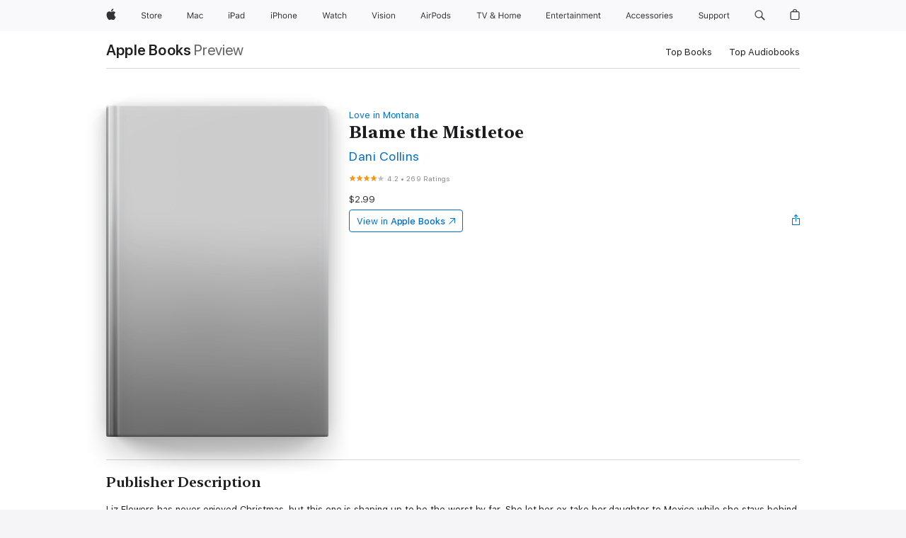

--- FILE ---
content_type: text/html
request_url: https://books.apple.com/us/book/blame-the-mistletoe/id971822632
body_size: 50124
content:
<!DOCTYPE html><html  dir="ltr" lang="en-US"><head>
    <meta charset="utf-8">
    <meta http-equiv="X-UA-Compatible" content="IE=edge">
    <meta name="viewport" content="width=device-width, initial-scale=1, viewport-fit=cover">
    <meta name="applicable-device" content="pc,mobile">

    <script id="perfkit">window.initialPageRequestTime = +new Date();</script>
    <link rel="preconnect" href="https://amp-api.books.apple.com" crossorigin="">
<link rel="preconnect" href="https://is1-ssl.mzstatic.com" crossorigin="">
<link rel="preconnect" href="https://is2-ssl.mzstatic.com" crossorigin="">
<link rel="preconnect" href="https://is3-ssl.mzstatic.com" crossorigin="">
<link rel="preconnect" href="https://is4-ssl.mzstatic.com" crossorigin="">
<link rel="preconnect" href="https://is5-ssl.mzstatic.com" crossorigin="">
<link rel="preconnect" href="https://xp.apple.com" crossorigin="">
<link rel="preconnect" href="https://js-cdn.music.apple.com" crossorigin="">
<link rel="preconnect" href="https://www.apple.com" crossorigin="">
    
<meta name="web-experience-app/config/environment" content="%7B%22appVersion%22%3A1%2C%22modulePrefix%22%3A%22web-experience-app%22%2C%22environment%22%3A%22production%22%2C%22rootURL%22%3A%22%2F%22%2C%22locationType%22%3A%22history-hash-router-scroll%22%2C%22historySupportMiddleware%22%3Atrue%2C%22EmberENV%22%3A%7B%22FEATURES%22%3A%7B%7D%2C%22EXTEND_PROTOTYPES%22%3A%7B%22Date%22%3Afalse%7D%2C%22_APPLICATION_TEMPLATE_WRAPPER%22%3Afalse%2C%22_DEFAULT_ASYNC_OBSERVERS%22%3Atrue%2C%22_JQUERY_INTEGRATION%22%3Afalse%2C%22_TEMPLATE_ONLY_GLIMMER_COMPONENTS%22%3Atrue%7D%2C%22APP%22%3A%7B%22PROGRESS_BAR_DELAY%22%3A3000%2C%22CLOCK_INTERVAL%22%3A1000%2C%22LOADING_SPINNER_SPY%22%3Atrue%2C%22BREAKPOINTS%22%3A%7B%22large%22%3A%7B%22min%22%3A1069%2C%22content%22%3A980%7D%2C%22medium%22%3A%7B%22min%22%3A735%2C%22max%22%3A1068%2C%22content%22%3A692%7D%2C%22small%22%3A%7B%22min%22%3A320%2C%22max%22%3A734%2C%22content%22%3A280%7D%7D%2C%22buildVariant%22%3A%22books%22%2C%22name%22%3A%22web-experience-app%22%2C%22version%22%3A%222548.0.0%2B0b472053%22%7D%2C%22MEDIA_API%22%3A%7B%22token%22%3A%22eyJhbGciOiJFUzI1NiIsInR5cCI6IkpXVCIsImtpZCI6IkNOM1dVNkVKTzEifQ.eyJpc3MiOiJOVjBTRVdHRlNSIiwiaWF0IjoxNzY0NzIyNzU2LCJleHAiOjE3NzE5ODAzNTYsInJvb3RfaHR0cHNfb3JpZ2luIjpbImFwcGxlLmNvbSJdfQ.Y-cFl9j5HGWR1S_YFqK_Hy1qwk1hW9aBvWtIfb4iDzMDCQO9JcdexCvQGzSRxWYIEXS3JtD3vpWxYDj3puQYsA%22%7D%2C%22i18n%22%3A%7B%22defaultLocale%22%3A%22en-gb%22%2C%22useDevLoc%22%3Afalse%2C%22pathToLocales%22%3A%22dist%2Flocales%22%7D%2C%22MEDIA_ARTWORK%22%3A%7B%22BREAKPOINTS%22%3A%7B%22large%22%3A%7B%22min%22%3A1069%2C%22content%22%3A980%7D%2C%22medium%22%3A%7B%22min%22%3A735%2C%22max%22%3A1068%2C%22content%22%3A692%7D%2C%22small%22%3A%7B%22min%22%3A320%2C%22max%22%3A734%2C%22content%22%3A280%7D%7D%7D%2C%22API%22%3A%7B%22BookHost%22%3A%22https%3A%2F%2Famp-api.books.apple.com%22%2C%22obcMetadataBaseUrl%22%3A%22%2Fapi%2Fbooks-metadata%22%2C%22globalElementsPath%22%3A%22%2Fglobal-elements%22%7D%2C%22fastboot%22%3A%7B%22hostWhitelist%22%3A%5B%7B%7D%5D%7D%2C%22ember-short-number%22%3A%7B%22locales%22%3A%5B%22ar-dz%22%2C%22ar-bh%22%2C%22ar-eg%22%2C%22ar-iq%22%2C%22ar-jo%22%2C%22ar-kw%22%2C%22ar-lb%22%2C%22ar-ly%22%2C%22ar-ma%22%2C%22ar-om%22%2C%22ar-qa%22%2C%22ar-sa%22%2C%22ar-sd%22%2C%22ar-sy%22%2C%22ar-tn%22%2C%22ar-ae%22%2C%22ar-ye%22%2C%22he-il%22%2C%22iw-il%22%2C%22ca-es%22%2C%22cs-cz%22%2C%22da-dk%22%2C%22de-ch%22%2C%22de-de%22%2C%22el-gr%22%2C%22en-au%22%2C%22en-ca%22%2C%22en-gb%22%2C%22en-us%22%2C%22es-419%22%2C%22es-es%22%2C%22es-mx%22%2C%22es-xl%22%2C%22et-ee%22%2C%22fi-fi%22%2C%22fr-ca%22%2C%22fr-fr%22%2C%22hi-in%22%2C%22hr-hr%22%2C%22hu-hu%22%2C%22id-id%22%2C%22is-is%22%2C%22it-it%22%2C%22iw-il%22%2C%22ja-jp%22%2C%22ko-kr%22%2C%22lt-lt%22%2C%22lv-lv%22%2C%22ms-my%22%2C%22nl-nl%22%2C%22no-no%22%2C%22no-nb%22%2C%22nb-no%22%2C%22pl-pl%22%2C%22pt-br%22%2C%22pt-pt%22%2C%22ro-ro%22%2C%22ru-ru%22%2C%22sk-sk%22%2C%22sv-se%22%2C%22th-th%22%2C%22tr-tr%22%2C%22uk-ua%22%2C%22vi-vi%22%2C%22vi-vn%22%2C%22zh-cn%22%2C%22zh-hans%22%2C%22zh-hans-cn%22%2C%22zh-hant%22%2C%22zh-hant-hk%22%2C%22zh-hant-tw%22%2C%22zh-hk%22%2C%22zh-tw%22%2C%22ar%22%2C%22ca%22%2C%22cs%22%2C%22da%22%2C%22de%22%2C%22el%22%2C%22en%22%2C%22es%22%2C%22fi%22%2C%22fr%22%2C%22he%22%2C%22hi%22%2C%22hr%22%2C%22hu%22%2C%22id%22%2C%22is%22%2C%22it%22%2C%22ja%22%2C%22ko%22%2C%22lt%22%2C%22lv%22%2C%22ms%22%2C%22nb%22%2C%22nl%22%2C%22no%22%2C%22pl%22%2C%22pt%22%2C%22ro%22%2C%22ru%22%2C%22sk%22%2C%22sv%22%2C%22th%22%2C%22tr%22%2C%22uk%22%2C%22vi%22%2C%22zh%22%5D%7D%2C%22ember-cli-mirage%22%3A%7B%22enabled%22%3Afalse%2C%22usingProxy%22%3Afalse%2C%22useDefaultPassthroughs%22%3Atrue%7D%2C%22BREAKPOINTS%22%3A%7B%22large%22%3A%7B%22min%22%3A1069%2C%22content%22%3A980%7D%2C%22medium%22%3A%7B%22min%22%3A735%2C%22max%22%3A1068%2C%22content%22%3A692%7D%2C%22small%22%3A%7B%22min%22%3A320%2C%22max%22%3A734%2C%22content%22%3A280%7D%7D%2C%22METRICS%22%3A%7B%22variant%22%3A%22web%22%2C%22baseFields%22%3A%7B%22appName%22%3A%22web-experience-app%22%2C%22constraintProfiles%22%3A%5B%22AMPWeb%22%5D%7D%2C%22clickstream%22%3A%7B%22enabled%22%3Atrue%2C%22topic%22%3A%5B%22xp_amp_web_exp%22%5D%2C%22autoTrackClicks%22%3Atrue%7D%2C%22performance%22%3A%7B%22enabled%22%3Atrue%2C%22topic%22%3A%22xp_amp_bookstore_perf%22%7D%7D%2C%22MEDIA_SHELF%22%3A%7B%22GRID_CONFIG%22%3A%7B%22books-brick-row%22%3A%7B%22small%22%3A1%2C%22medium%22%3A2%2C%22large%22%3A3%7D%2C%22story%22%3A%7B%22small%22%3A1%2C%22medium%22%3A2%2C%22large%22%3A3%7D%2C%22small-brick%22%3A%7B%22small%22%3A1%2C%22medium%22%3A2%2C%22large%22%3A3%7D%2C%22editorial-lockup-large%22%3A%7B%22small%22%3A1%2C%22medium%22%3A2%2C%22large%22%3A2%7D%2C%22editorial-lockup-medium%22%3A%7B%22small%22%3A1%2C%22medium%22%3A2%2C%22large%22%3A3%7D%2C%22large-brick%22%3A%7B%22small%22%3A1%2C%22medium%22%3A1%2C%22large%22%3A2%7D%2C%22lockup-small%22%3A%7B%22small%22%3A1%2C%22medium%22%3A2%2C%22large%22%3A3%7D%2C%22lockup-large%22%3A%7B%22small%22%3A1%2C%22medium%22%3A3%2C%22large%22%3A4%7D%2C%22posters%22%3A%7B%22small%22%3A1%2C%22medium%22%3A1%2C%22large%22%3A2%7D%2C%22breakout-large%22%3A%7B%22small%22%3A1%2C%22medium%22%3A1%2C%22large%22%3A1%7D%7D%2C%22BREAKPOINTS%22%3A%7B%22large%22%3A%7B%22min%22%3A1069%2C%22content%22%3A980%7D%2C%22medium%22%3A%7B%22min%22%3A735%2C%22max%22%3A1068%2C%22content%22%3A692%7D%2C%22small%22%3A%7B%22min%22%3A320%2C%22max%22%3A734%2C%22content%22%3A280%7D%7D%7D%2C%22SASSKIT_GENERATOR%22%3A%7B%22VIEWPORT_CONFIG%22%3A%7B%22BREAKPOINTS%22%3A%7B%22large%22%3A%7B%22min%22%3A1069%2C%22content%22%3A980%7D%2C%22medium%22%3A%7B%22min%22%3A735%2C%22max%22%3A1068%2C%22content%22%3A692%7D%2C%22small%22%3A%7B%22min%22%3A320%2C%22max%22%3A734%2C%22content%22%3A280%7D%7D%7D%7D%2C%22features%22%3A%7B%22BUILD_VARIANT_APPS%22%3Afalse%2C%22BUILD_VARIANT_BOOKS%22%3Atrue%2C%22BUILD_VARIANT_FITNESS%22%3Afalse%2C%22BUILD_VARIANT_PODCASTS%22%3Afalse%2C%22BUILD_VARIANT_ITUNES%22%3Afalse%2C%22TV%22%3Afalse%2C%22PODCASTS%22%3Afalse%2C%22BOOKS%22%3Atrue%2C%22APPS%22%3Afalse%2C%22ARTISTS%22%3Afalse%2C%22DEEPLINK_ROUTE%22%3Afalse%2C%22EMBER_DATA%22%3Afalse%2C%22CHARTS%22%3Atrue%2C%22FITNESS%22%3Afalse%2C%22SHARE_UI%22%3Atrue%2C%22SEPARATE_RTL_STYLESHEET%22%3Atrue%7D%2C%22%40amp%2Fember-ui-global-elements%22%3A%7B%22useFooterWithoutRefundLink%22%3Atrue%7D%2C%22ember-cli-content-security-policy%22%3A%7B%22policy%22%3A%22upgrade-insecure-requests%20%3B%20default-src%20'none'%3B%20img-src%20'self'%20https%3A%2F%2F*.apple.com%20https%3A%2F%2F*.mzstatic.com%20data%3A%3B%20style-src%20'self'%20https%3A%2F%2F*.apple.com%20'unsafe-inline'%3B%20font-src%20'self'%20https%3A%2F%2F*.apple.com%3B%20media-src%20'self'%20https%3A%2F%2F*.apple.com%20blob%3A%3B%20connect-src%20'self'%20https%3A%2F%2F*.apple.com%20https%3A%2F%2F*.mzstatic.com%3B%20script-src%20'self'%20https%3A%2F%2F*.apple.com%20'unsafe-eval'%20'sha256-4ywTGAe4rEpoHt8XkjbkdOWklMJ%2F1Py%2Fx6b3%2FaGbtSQ%3D'%3B%20frame-src%20'self'%20https%3A%2F%2F*.apple.com%20itmss%3A%20itms-appss%3A%20itms-bookss%3A%20itms-itunesus%3A%20itms-messagess%3A%20itms-podcasts%3A%20itms-watchs%3A%20macappstores%3A%20musics%3A%20apple-musics%3A%20podcasts%3A%20videos%3A%3B%22%2C%22reportOnly%22%3Afalse%7D%2C%22exportApplicationGlobal%22%3Afalse%7D">
<!-- EMBER_CLI_FASTBOOT_TITLE --><link rel="stylesheet preload" name="fonts" href="//www.apple.com/wss/fonts?families=SF+Pro,v2|SF+Pro+Icons,v1|SF+Pro+Rounded,v1|New+York+Small,v1|New+York+Medium,v1" as="style"><link rel="stylesheet" type="text/css" href="https://www.apple.com/api-www/global-elements/global-header/v1/assets/globalheader.css" data-global-elements-nav-styles>
<link rel="stylesheet" type="text/css" href="/global-elements/2426.0.0/en_US/ac-global-footer.89780a9d2eedff61551113850a3547ef.css" data-global-elements-footer-styles>
<meta name="ac-gn-search-suggestions-enabled" content="false"/>
<meta name="globalnav-search-suggestions-enabled" content="false"/>
    <title>
      ‎Blame the Mistletoe by Dani Collins on Apple Books
    </title>
      <meta name="keywords" content="download, Blame the Mistletoe, books on iphone, ipad, Mac, Apple Books">

      <meta name="description" content="Liz Flowers has never enjoyed Christmas, but this one is shaping up to be the worst by far. She let her ex take her daughter to Mexico while she stays behind in a strange town, sitting her former mother-in-law’s high strung little dog. It’s an opportunity to meet new people, but this California girl…">

<!---->
      <link rel="canonical" href="https://books.apple.com/us/book/blame-the-mistletoe/id971822632">

      <link rel="icon" sizes="48x48" href="https://books.apple.com/assets/images/favicon/favicon-books-48-a8eb8171a8d912ed29d99e7a134953d3.png" type="image/png">

<!---->
<!---->
      <meta name="apple:content_id" content="971822632">

<!---->
      <script name="schema:book" type="application/ld+json">
        {"@context":"http://schema.org","@type":"Book","additionalType":"Product","author":"Dani Collins","bookFormat":"EBook","datePublished":"2014-10-13T00:00:00.000Z","description":"Liz Flowers has never enjoyed Christmas, but this one is shaping up to be the worst by far. She let her ex take her daughter to Mexico while she stays behind in a strange town, sitting her former mother-in-law’s high strung little dog. It’s an opportunity to meet new people, but this California girl…","genre":["Contemporary Romance","Books","Romance","Fiction &amp; Literature"],"image":"https://is1-ssl.mzstatic.com/image/thumb/Publication5/v4/14/d3/21/14d321cc-cf63-9dbc-e626-0291a71fa1b9/BlameTheMistletoe-300dpi.jpg/1200x630wz.png","inLanguage":"en-US","isbn":"9781942240082","name":"Blame the Mistletoe","numberOfPages":147,"publisher":"Tule Publishing","thumbnailUrl":["https://is1-ssl.mzstatic.com/image/thumb/Publication5/v4/14/d3/21/14d321cc-cf63-9dbc-e626-0291a71fa1b9/BlameTheMistletoe-300dpi.jpg/1200x675wz.jpg","https://is1-ssl.mzstatic.com/image/thumb/Publication5/v4/14/d3/21/14d321cc-cf63-9dbc-e626-0291a71fa1b9/BlameTheMistletoe-300dpi.jpg/1200x900wz.jpg","https://is1-ssl.mzstatic.com/image/thumb/Publication5/v4/14/d3/21/14d321cc-cf63-9dbc-e626-0291a71fa1b9/BlameTheMistletoe-300dpi.jpg/1200x1200wz.jpg"],"isPartof":{"@type":"BookSeries","name":"Love in Montana"},"offers":{"@type":"Offer","price":2.99,"priceCurrency":"USD","hasMerchantReturnPolicy":{"@type":"MerchantReturnPolicy","returnPolicyCategory":"https://schema.org/MerchantReturnNotPermitted","merchantReturnDays":0}},"aggregateRating":{"@type":"AggregateRating","ratingValue":4.2,"reviewCount":269},"review":[{"@type":"Review","author":"dlda04jcja","name":"Blame The Mistletoe","reviewBody":"Lovely story.  Great characters.","reviewRating":{"@type":"Rating","ratingValue":5},"datePublished":"2017-01-31T21:36:44.000Z"},{"@type":"Review","author":"PJSPhotogirl","name":"Blame the Mistletoe","reviewBody":"Sweet romantic heartfelt story. Loved it.","reviewRating":{"@type":"Rating","ratingValue":5},"datePublished":"2016-12-27T03:09:19.000Z"}]}
      </script>

        <meta property="al:ios:app_store_id" content="364709193">
        <meta property="al:ios:app_name" content="Apple Books">

        <meta property="og:title" content="‎Blame the Mistletoe">
        <meta property="og:description" content="‎Romance · 2014">
        <meta property="og:site_name" content="Apple Books">
        <meta property="og:url" content="https://books.apple.com/us/book/blame-the-mistletoe/id971822632">
        <meta property="og:image" content="https://is1-ssl.mzstatic.com/image/thumb/Publication5/v4/14/d3/21/14d321cc-cf63-9dbc-e626-0291a71fa1b9/BlameTheMistletoe-300dpi.jpg/1200x630wz.png">
        <meta property="og:image:alt" content="Blame the Mistletoe by Dani Collins on Apple Books">
        <meta property="og:image:type" content="image/png">
        <meta property="og:image:width" content="1200">
        <meta property="og:image:height" content="630">
        <meta property="og:image:secure_url" content="https://is1-ssl.mzstatic.com/image/thumb/Publication5/v4/14/d3/21/14d321cc-cf63-9dbc-e626-0291a71fa1b9/BlameTheMistletoe-300dpi.jpg/1200x630wz.png">
        <meta property="og:type" content="book">
        <meta property="og:locale" content="en_US">

        <meta name="twitter:title" content="‎Blame the Mistletoe">
        <meta name="twitter:description" content="‎Romance · 2014">
        <meta name="twitter:site" content="@AppleBooks">
        <meta name="twitter:card" content="summary_large_image">
        <meta name="twitter:image" content="https://is1-ssl.mzstatic.com/image/thumb/Publication5/v4/14/d3/21/14d321cc-cf63-9dbc-e626-0291a71fa1b9/BlameTheMistletoe-300dpi.jpg/1200x600wz.png">
        <meta name="twitter:image:alt" content="Blame the Mistletoe by Dani Collins on Apple Books">

<!---->
    <meta name="version" content="2548.0.0">
    <!-- @@HEAD@@ -->
    <script src="https://js-cdn.music.apple.com/musickit/v2/amp/musickit.js?t=1764722790239"></script>

    <link integrity="" rel="stylesheet" href="/assets/web-experience-app-real-f1ca40148188f63f7dd2cd7d4d6d7e05.css" data-rtl="/assets/web-experience-rtl-app-dc89d135bf4a79beed79bacafc906bdf.css">

    
  </head>
  <body class="no-js no-touch globalnav-scrim">
    <script type="x/boundary" id="fastboot-body-start"></script><div id="globalheader"><aside id="globalmessage-segment" lang="en-US" dir="ltr" class="globalmessage-segment"><ul data-strings="{&quot;view&quot;:&quot;{%STOREFRONT%} Store Home&quot;,&quot;segments&quot;:{&quot;smb&quot;:&quot;Business Store Home&quot;,&quot;eduInd&quot;:&quot;Education Store Home&quot;,&quot;other&quot;:&quot;Store Home&quot;},&quot;exit&quot;:&quot;Exit&quot;}" class="globalmessage-segment-content"></ul></aside><nav id="globalnav" lang="en-US" dir="ltr" aria-label="Global" data-analytics-element-engagement-start="globalnav:onFlyoutOpen" data-analytics-element-engagement-end="globalnav:onFlyoutClose" data-store-api="https://www.apple.com/[storefront]/shop/bag/status" data-analytics-activitymap-region-id="global nav" data-analytics-region="global nav" class="globalnav no-js   "><div class="globalnav-content"><div class="globalnav-item globalnav-menuback"><button aria-label="Main menu" class="globalnav-menuback-button"><span class="globalnav-chevron-icon"><svg height="48" viewbox="0 0 9 48" width="9" xmlns="http://www.w3.org/2000/svg"><path d="m1.5618 24.0621 6.5581-6.4238c.2368-.2319.2407-.6118.0088-.8486-.2324-.2373-.6123-.2407-.8486-.0088l-7 6.8569c-.1157.1138-.1807.2695-.1802.4316.001.1621.0674.3174.1846.4297l7 6.7241c.1162.1118.2661.1675.4155.1675.1577 0 .3149-.062.4326-.1846.2295-.2388.2222-.6187-.0171-.8481z"/></svg></span></button></div><ul id="globalnav-list" class="globalnav-list"><li data-analytics-element-engagement="globalnav hover - apple" class="
				globalnav-item
				globalnav-item-apple
				
				
			"><a href="https://www.apple.com/" data-globalnav-item-name="apple" data-analytics-title="apple home" aria-label="Apple" class="globalnav-link globalnav-link-apple"><span class="globalnav-image-regular globalnav-link-image"><svg height="44" viewbox="0 0 14 44" width="14" xmlns="http://www.w3.org/2000/svg"><path d="m13.0729 17.6825a3.61 3.61 0 0 0 -1.7248 3.0365 3.5132 3.5132 0 0 0 2.1379 3.2223 8.394 8.394 0 0 1 -1.0948 2.2618c-.6816.9812-1.3943 1.9623-2.4787 1.9623s-1.3633-.63-2.613-.63c-1.2187 0-1.6525.6507-2.644.6507s-1.6834-.9089-2.4787-2.0243a9.7842 9.7842 0 0 1 -1.6628-5.2776c0-3.0984 2.014-4.7405 3.9969-4.7405 1.0535 0 1.9314.6919 2.5924.6919.63 0 1.6112-.7333 2.8092-.7333a3.7579 3.7579 0 0 1 3.1604 1.5802zm-3.7284-2.8918a3.5615 3.5615 0 0 0 .8469-2.22 1.5353 1.5353 0 0 0 -.031-.32 3.5686 3.5686 0 0 0 -2.3445 1.2084 3.4629 3.4629 0 0 0 -.8779 2.1585 1.419 1.419 0 0 0 .031.2892 1.19 1.19 0 0 0 .2169.0207 3.0935 3.0935 0 0 0 2.1586-1.1368z"/></svg></span><span class="globalnav-image-compact globalnav-link-image"><svg height="48" viewbox="0 0 17 48" width="17" xmlns="http://www.w3.org/2000/svg"><path d="m15.5752 19.0792a4.2055 4.2055 0 0 0 -2.01 3.5376 4.0931 4.0931 0 0 0 2.4908 3.7542 9.7779 9.7779 0 0 1 -1.2755 2.6351c-.7941 1.1431-1.6244 2.2862-2.8878 2.2862s-1.5883-.734-3.0443-.734c-1.42 0-1.9252.7581-3.08.7581s-1.9611-1.0589-2.8876-2.3584a11.3987 11.3987 0 0 1 -1.9373-6.1487c0-3.61 2.3464-5.523 4.6566-5.523 1.2274 0 2.25.8062 3.02.8062.734 0 1.8771-.8543 3.2729-.8543a4.3778 4.3778 0 0 1 3.6822 1.841zm-6.8586-2.0456a1.3865 1.3865 0 0 1 -.2527-.024 1.6557 1.6557 0 0 1 -.0361-.337 4.0341 4.0341 0 0 1 1.0228-2.5148 4.1571 4.1571 0 0 1 2.7314-1.4078 1.7815 1.7815 0 0 1 .0361.373 4.1487 4.1487 0 0 1 -.9867 2.587 3.6039 3.6039 0 0 1 -2.5148 1.3236z"/></svg></span><span class="globalnav-link-text">Apple</span></a></li><li data-topnav-flyout-item="menu" data-topnav-flyout-label="Menu" role="none" class="globalnav-item globalnav-menu"><div data-topnav-flyout="menu" class="globalnav-flyout"><div class="globalnav-menu-list"><div data-analytics-element-engagement="globalnav hover - store" class="
				globalnav-item
				globalnav-item-store
				globalnav-item-menu
				
			"><ul role="none" class="globalnav-submenu-trigger-group"><li class="globalnav-submenu-trigger-item"><a href="https://www.apple.com/us/shop/goto/store" data-globalnav-item-name="store" data-topnav-flyout-trigger-compact data-analytics-title="store" data-analytics-element-engagement="hover - store" aria-label="Store" class="globalnav-link globalnav-submenu-trigger-link globalnav-link-store"><span class="globalnav-link-text-container"><span class="globalnav-image-regular globalnav-link-image"><svg height="44" viewbox="0 0 30 44" width="30" xmlns="http://www.w3.org/2000/svg"><path d="m26.5679 20.4629c1.002 0 1.67.738 1.693 1.857h-3.48c.076-1.119.779-1.857 1.787-1.857zm2.754 2.672v-.387c0-1.963-1.037-3.176-2.742-3.176-1.735 0-2.848 1.289-2.848 3.276 0 1.998 1.096 3.263 2.848 3.263 1.383 0 2.367-.668 2.66-1.746h-1.008c-.264.557-.814.856-1.629.856-1.072 0-1.769-.791-1.822-2.039v-.047zm-9.547-3.451h.96v.937h.094c.188-.615.914-1.049 1.752-1.049.164 0 .375.012.504.03v1.007c-.082-.023-.445-.058-.644-.058-.961 0-1.659 1.098-1.659 1.535v3.914h-1.007zm-4.27 5.519c-1.195 0-1.869-.867-1.869-2.361 0-1.5.674-2.361 1.869-2.361 1.196 0 1.87.861 1.87 2.361 0 1.494-.674 2.361-1.87 2.361zm0-5.631c-1.798 0-2.912 1.237-2.912 3.27 0 2.027 1.114 3.269 2.912 3.269 1.799 0 2.913-1.242 2.913-3.269 0-2.033-1.114-3.27-2.913-3.27zm-5.478-1.475v1.635h1.407v.843h-1.407v3.575c0 .744.282 1.06.938 1.06.182 0 .281-.006.469-.023v.849c-.199.035-.393.059-.592.059-1.301 0-1.822-.481-1.822-1.688v-3.832h-1.02v-.843h1.02v-1.635zm-8.103 5.694c.129.885.973 1.447 2.174 1.447 1.137 0 1.975-.615 1.975-1.453 0-.72-.527-1.177-1.693-1.47l-1.084-.282c-1.53-.386-2.192-1.078-2.192-2.279 0-1.436 1.201-2.408 2.988-2.408 1.635 0 2.854.972 2.942 2.338h-1.061c-.146-.867-.861-1.383-1.916-1.383-1.125 0-1.869.562-1.869 1.418 0 .662.463 1.043 1.629 1.342l.885.234c1.752.439 2.455 1.119 2.455 2.361 0 1.553-1.225 2.543-3.158 2.543-1.793 0-3.03-.949-3.141-2.408z"/></svg></span><span class="globalnav-link-text">Store</span></span></a></li></ul></div><div data-analytics-element-engagement="globalnav hover - mac" class="
				globalnav-item
				globalnav-item-mac
				globalnav-item-menu
				
			"><ul role="none" class="globalnav-submenu-trigger-group"><li class="globalnav-submenu-trigger-item"><a href="https://www.apple.com/mac/" data-globalnav-item-name="mac" data-topnav-flyout-trigger-compact data-analytics-title="mac" data-analytics-element-engagement="hover - mac" aria-label="Mac" class="globalnav-link globalnav-submenu-trigger-link globalnav-link-mac"><span class="globalnav-link-text-container"><span class="globalnav-image-regular globalnav-link-image"><svg height="44" viewbox="0 0 23 44" width="23" xmlns="http://www.w3.org/2000/svg"><path d="m8.1558 25.9987v-6.457h-.0703l-2.666 6.457h-.8907l-2.666-6.457h-.0703v6.457h-.9844v-8.4551h1.2246l2.8945 7.0547h.0938l2.8945-7.0547h1.2246v8.4551zm2.5166-1.7696c0-1.1309.832-1.7812 2.3027-1.8691l1.8223-.1113v-.5742c0-.7793-.4863-1.207-1.4297-1.207-.7559 0-1.2832.2871-1.4238.7852h-1.0195c.1348-1.0137 1.1309-1.6816 2.4785-1.6816 1.541 0 2.4023.791 2.4023 2.1035v4.3242h-.9609v-.9318h-.0938c-.4102.6738-1.1016 1.043-1.9453 1.043-1.2246 0-2.1328-.7266-2.1328-1.8809zm4.125-.5859v-.5801l-1.6992.1113c-.9609.0645-1.3828.3984-1.3828 1.0312 0 .6445.5449 1.0195 1.2773 1.0195 1.0371.0001 1.8047-.6796 1.8047-1.5819zm6.958-2.0273c-.1641-.627-.7207-1.1367-1.6289-1.1367-1.1367 0-1.8516.9082-1.8516 2.3379 0 1.459.7266 2.3848 1.8516 2.3848.8496 0 1.4414-.3926 1.6289-1.1074h1.0195c-.1816 1.1602-1.125 2.0156-2.6426 2.0156-1.7695 0-2.9004-1.2832-2.9004-3.293 0-1.9688 1.125-3.2461 2.8945-3.2461 1.5352 0 2.4727.9199 2.6484 2.0449z"/></svg></span><span class="globalnav-link-text">Mac</span></span></a></li></ul></div><div data-analytics-element-engagement="globalnav hover - ipad" class="
				globalnav-item
				globalnav-item-ipad
				globalnav-item-menu
				
			"><ul role="none" class="globalnav-submenu-trigger-group"><li class="globalnav-submenu-trigger-item"><a href="https://www.apple.com/ipad/" data-globalnav-item-name="ipad" data-topnav-flyout-trigger-compact data-analytics-title="ipad" data-analytics-element-engagement="hover - ipad" aria-label="iPad" class="globalnav-link globalnav-submenu-trigger-link globalnav-link-ipad"><span class="globalnav-link-text-container"><span class="globalnav-image-regular globalnav-link-image"><svg height="44" viewbox="0 0 24 44" width="24" xmlns="http://www.w3.org/2000/svg"><path d="m14.9575 23.7002c0 .902-.768 1.582-1.805 1.582-.732 0-1.277-.375-1.277-1.02 0-.632.422-.966 1.383-1.031l1.699-.111zm-1.395-4.072c-1.347 0-2.343.668-2.478 1.681h1.019c.141-.498.668-.785 1.424-.785.944 0 1.43.428 1.43 1.207v.574l-1.822.112c-1.471.088-2.303.738-2.303 1.869 0 1.154.908 1.881 2.133 1.881.844 0 1.535-.369 1.945-1.043h.094v.931h.961v-4.324c0-1.312-.862-2.103-2.403-2.103zm6.769 5.575c-1.155 0-1.846-.885-1.846-2.361 0-1.471.697-2.362 1.846-2.362 1.142 0 1.857.914 1.857 2.362 0 1.459-.709 2.361-1.857 2.361zm1.834-8.027v3.503h-.088c-.358-.691-1.102-1.107-1.981-1.107-1.605 0-2.654 1.289-2.654 3.27 0 1.986 1.037 3.269 2.654 3.269.873 0 1.623-.416 2.022-1.119h.093v1.008h.961v-8.824zm-15.394 4.869h-1.863v-3.563h1.863c1.225 0 1.899.639 1.899 1.799 0 1.119-.697 1.764-1.899 1.764zm.276-4.5h-3.194v8.455h1.055v-3.018h2.127c1.588 0 2.719-1.119 2.719-2.701 0-1.611-1.108-2.736-2.707-2.736zm-6.064 8.454h1.008v-6.316h-1.008zm-.199-8.237c0-.387.316-.704.703-.704s.703.317.703.704c0 .386-.316.703-.703.703s-.703-.317-.703-.703z"/></svg></span><span class="globalnav-link-text">iPad</span></span></a></li></ul></div><div data-analytics-element-engagement="globalnav hover - iphone" class="
				globalnav-item
				globalnav-item-iphone
				globalnav-item-menu
				
			"><ul role="none" class="globalnav-submenu-trigger-group"><li class="globalnav-submenu-trigger-item"><a href="https://www.apple.com/iphone/" data-globalnav-item-name="iphone" data-topnav-flyout-trigger-compact data-analytics-title="iphone" data-analytics-element-engagement="hover - iphone" aria-label="iPhone" class="globalnav-link globalnav-submenu-trigger-link globalnav-link-iphone"><span class="globalnav-link-text-container"><span class="globalnav-image-regular globalnav-link-image"><svg height="44" viewbox="0 0 38 44" width="38" xmlns="http://www.w3.org/2000/svg"><path d="m32.7129 22.3203h3.48c-.023-1.119-.691-1.857-1.693-1.857-1.008 0-1.711.738-1.787 1.857zm4.459 2.045c-.293 1.078-1.277 1.746-2.66 1.746-1.752 0-2.848-1.266-2.848-3.264 0-1.986 1.113-3.275 2.848-3.275 1.705 0 2.742 1.213 2.742 3.176v.386h-4.541v.047c.053 1.248.75 2.039 1.822 2.039.815 0 1.366-.298 1.629-.855zm-12.282-4.682h.961v.996h.094c.316-.697.932-1.107 1.898-1.107 1.418 0 2.209.838 2.209 2.338v4.09h-1.007v-3.844c0-1.137-.481-1.676-1.489-1.676s-1.658.674-1.658 1.781v3.739h-1.008zm-2.499 3.158c0-1.5-.674-2.361-1.869-2.361-1.196 0-1.87.861-1.87 2.361 0 1.495.674 2.362 1.87 2.362 1.195 0 1.869-.867 1.869-2.362zm-4.782 0c0-2.033 1.114-3.269 2.913-3.269 1.798 0 2.912 1.236 2.912 3.269 0 2.028-1.114 3.27-2.912 3.27-1.799 0-2.913-1.242-2.913-3.27zm-6.636-5.666h1.008v3.504h.093c.317-.697.979-1.107 1.946-1.107 1.336 0 2.179.855 2.179 2.338v4.09h-1.007v-3.844c0-1.119-.504-1.676-1.459-1.676-1.131 0-1.752.715-1.752 1.781v3.739h-1.008zm-6.015 4.87h1.863c1.202 0 1.899-.645 1.899-1.764 0-1.16-.674-1.799-1.899-1.799h-1.863zm2.139-4.5c1.599 0 2.707 1.125 2.707 2.736 0 1.582-1.131 2.701-2.719 2.701h-2.127v3.018h-1.055v-8.455zm-6.114 8.454h1.008v-6.316h-1.008zm-.2-8.238c0-.386.317-.703.703-.703.387 0 .704.317.704.703 0 .387-.317.704-.704.704-.386 0-.703-.317-.703-.704z"/></svg></span><span class="globalnav-link-text">iPhone</span></span></a></li></ul></div><div data-analytics-element-engagement="globalnav hover - watch" class="
				globalnav-item
				globalnav-item-watch
				globalnav-item-menu
				
			"><ul role="none" class="globalnav-submenu-trigger-group"><li class="globalnav-submenu-trigger-item"><a href="https://www.apple.com/watch/" data-globalnav-item-name="watch" data-topnav-flyout-trigger-compact data-analytics-title="watch" data-analytics-element-engagement="hover - watch" aria-label="Watch" class="globalnav-link globalnav-submenu-trigger-link globalnav-link-watch"><span class="globalnav-link-text-container"><span class="globalnav-image-regular globalnav-link-image"><svg height="44" viewbox="0 0 35 44" width="35" xmlns="http://www.w3.org/2000/svg"><path d="m28.9819 17.1758h1.008v3.504h.094c.316-.697.978-1.108 1.945-1.108 1.336 0 2.18.856 2.18 2.338v4.09h-1.008v-3.844c0-1.119-.504-1.675-1.459-1.675-1.131 0-1.752.715-1.752 1.781v3.738h-1.008zm-2.42 4.441c-.164-.627-.721-1.136-1.629-1.136-1.137 0-1.852.908-1.852 2.338 0 1.459.727 2.384 1.852 2.384.849 0 1.441-.392 1.629-1.107h1.019c-.182 1.16-1.125 2.016-2.642 2.016-1.77 0-2.901-1.284-2.901-3.293 0-1.969 1.125-3.247 2.895-3.247 1.535 0 2.472.92 2.648 2.045zm-6.533-3.568v1.635h1.407v.844h-1.407v3.574c0 .744.282 1.06.938 1.06.182 0 .281-.006.469-.023v.85c-.2.035-.393.058-.592.058-1.301 0-1.822-.48-1.822-1.687v-3.832h-1.02v-.844h1.02v-1.635zm-4.2 5.596v-.58l-1.699.111c-.961.064-1.383.398-1.383 1.031 0 .645.545 1.02 1.277 1.02 1.038 0 1.805-.68 1.805-1.582zm-4.125.586c0-1.131.832-1.782 2.303-1.869l1.822-.112v-.574c0-.779-.486-1.207-1.43-1.207-.755 0-1.283.287-1.423.785h-1.02c.135-1.014 1.131-1.682 2.479-1.682 1.541 0 2.402.792 2.402 2.104v4.324h-.961v-.931h-.094c-.41.673-1.101 1.043-1.945 1.043-1.225 0-2.133-.727-2.133-1.881zm-7.684 1.769h-.996l-2.303-8.455h1.101l1.682 6.873h.07l1.893-6.873h1.066l1.893 6.873h.07l1.682-6.873h1.101l-2.302 8.455h-.996l-1.946-6.674h-.07z"/></svg></span><span class="globalnav-link-text">Watch</span></span></a></li></ul></div><div data-analytics-element-engagement="globalnav hover - vision" class="
				globalnav-item
				globalnav-item-vision
				globalnav-item-menu
				
			"><ul role="none" class="globalnav-submenu-trigger-group"><li class="globalnav-submenu-trigger-item"><a href="https://www.apple.com/apple-vision-pro/" data-globalnav-item-name="vision" data-topnav-flyout-trigger-compact data-analytics-title="vision" data-analytics-element-engagement="hover - vision" aria-label="Vision" class="globalnav-link globalnav-submenu-trigger-link globalnav-link-vision"><span class="globalnav-link-text-container"><span class="globalnav-image-regular globalnav-link-image"><svg xmlns="http://www.w3.org/2000/svg" width="34" height="44" viewbox="0 0 34 44"><g id="en-US_globalnav_links_vision_image_large"><rect id="box_" width="34" height="44" fill="none"/><path id="art_" d="m.4043,17.5449h1.1074l2.4844,7.0898h.0938l2.4844-7.0898h1.1074l-3.1172,8.4551h-1.043L.4043,17.5449Zm8.3467.2168c0-.3867.3164-.7031.7031-.7031s.7031.3164.7031.7031-.3164.7031-.7031.7031-.7031-.3164-.7031-.7031Zm.1875,1.9219h1.0195v6.3164h-1.0195v-6.3164Zm2.499,4.7051h1.043c.1699.5273.6738.873,1.4824.873.8496,0,1.4531-.4043,1.4531-.9785v-.0117c0-.4277-.3223-.7266-1.1016-.9141l-.9785-.2344c-1.1836-.2812-1.7168-.7969-1.7168-1.7051v-.0059c0-1.0488,1.0078-1.8398,2.3496-1.8398,1.3242,0,2.2441.6621,2.3848,1.6934h-1.002c-.1348-.498-.627-.8438-1.3887-.8438-.75,0-1.3008.3867-1.3008.9434v.0117c0,.4277.3164.6973,1.0605.8789l.9727.2344c1.1895.2871,1.7637.8027,1.7637,1.7051v.0117c0,1.125-1.0957,1.9043-2.5312,1.9043-1.4062,0-2.373-.6797-2.4902-1.7227Zm6.3203-6.627c0-.3867.3164-.7031.7031-.7031s.7031.3164.7031.7031-.3164.7031-.7031.7031-.7031-.3164-.7031-.7031Zm.1875,1.9219h1.0195v6.3164h-1.0195v-6.3164Zm2.5049,3.1641v-.0117c0-2.0273,1.1133-3.2637,2.9121-3.2637s2.9121,1.2363,2.9121,3.2637v.0117c0,2.0215-1.1133,3.2637-2.9121,3.2637s-2.9121-1.2422-2.9121-3.2637Zm4.7812,0v-.0117c0-1.4941-.6738-2.3613-1.8691-2.3613s-1.8691.8672-1.8691,2.3613v.0117c0,1.4883.6738,2.3613,1.8691,2.3613s1.8691-.873,1.8691-2.3613Zm2.5049-3.1641h1.0195v.9492h.0938c.3164-.668.9082-1.0605,1.8398-1.0605,1.418,0,2.209.8379,2.209,2.3379v4.0898h-1.0195v-3.8438c0-1.1367-.4688-1.6816-1.4766-1.6816s-1.6465.6797-1.6465,1.7871v3.7383h-1.0195v-6.3164Z"/></g></svg></span><span class="globalnav-link-text">Vision</span></span></a></li></ul></div><div data-analytics-element-engagement="globalnav hover - airpods" class="
				globalnav-item
				globalnav-item-airpods
				globalnav-item-menu
				
			"><ul role="none" class="globalnav-submenu-trigger-group"><li class="globalnav-submenu-trigger-item"><a href="https://www.apple.com/airpods/" data-globalnav-item-name="airpods" data-topnav-flyout-trigger-compact data-analytics-title="airpods" data-analytics-element-engagement="hover - airpods" aria-label="AirPods" class="globalnav-link globalnav-submenu-trigger-link globalnav-link-airpods"><span class="globalnav-link-text-container"><span class="globalnav-image-regular globalnav-link-image"><svg height="44" viewbox="0 0 43 44" width="43" xmlns="http://www.w3.org/2000/svg"><path d="m11.7153 19.6836h.961v.937h.094c.187-.615.914-1.048 1.752-1.048.164 0 .375.011.504.029v1.008c-.082-.024-.446-.059-.645-.059-.961 0-1.658.645-1.658 1.535v3.914h-1.008zm28.135-.111c1.324 0 2.244.656 2.379 1.693h-.996c-.135-.504-.627-.838-1.389-.838-.75 0-1.336.381-1.336.943 0 .434.352.704 1.096.885l.973.235c1.189.287 1.763.802 1.763 1.711 0 1.13-1.095 1.91-2.531 1.91-1.406 0-2.373-.674-2.484-1.723h1.037c.17.533.674.873 1.482.873.85 0 1.459-.404 1.459-.984 0-.434-.328-.727-1.002-.891l-1.084-.264c-1.183-.287-1.722-.796-1.722-1.71 0-1.049 1.013-1.84 2.355-1.84zm-6.665 5.631c-1.155 0-1.846-.885-1.846-2.362 0-1.471.697-2.361 1.846-2.361 1.142 0 1.857.914 1.857 2.361 0 1.459-.709 2.362-1.857 2.362zm1.834-8.028v3.504h-.088c-.358-.691-1.102-1.107-1.981-1.107-1.605 0-2.654 1.289-2.654 3.269 0 1.987 1.037 3.27 2.654 3.27.873 0 1.623-.416 2.022-1.119h.094v1.007h.961v-8.824zm-9.001 8.028c-1.195 0-1.869-.868-1.869-2.362 0-1.5.674-2.361 1.869-2.361 1.196 0 1.869.861 1.869 2.361 0 1.494-.673 2.362-1.869 2.362zm0-5.631c-1.799 0-2.912 1.236-2.912 3.269 0 2.028 1.113 3.27 2.912 3.27s2.912-1.242 2.912-3.27c0-2.033-1.113-3.269-2.912-3.269zm-17.071 6.427h1.008v-6.316h-1.008zm-.199-8.238c0-.387.317-.703.703-.703.387 0 .703.316.703.703s-.316.703-.703.703c-.386 0-.703-.316-.703-.703zm-6.137 4.922 1.324-3.773h.093l1.325 3.773zm1.892-5.139h-1.043l-3.117 8.455h1.107l.85-2.42h3.363l.85 2.42h1.107zm14.868 4.5h-1.864v-3.562h1.864c1.224 0 1.898.639 1.898 1.799 0 1.119-.697 1.763-1.898 1.763zm.275-4.5h-3.193v8.455h1.054v-3.017h2.127c1.588 0 2.719-1.119 2.719-2.701 0-1.612-1.107-2.737-2.707-2.737z"/></svg></span><span class="globalnav-link-text">AirPods</span></span></a></li></ul></div><div data-analytics-element-engagement="globalnav hover - tv-home" class="
				globalnav-item
				globalnav-item-tv-home
				globalnav-item-menu
				
			"><ul role="none" class="globalnav-submenu-trigger-group"><li class="globalnav-submenu-trigger-item"><a href="https://www.apple.com/tv-home/" data-globalnav-item-name="tv-home" data-topnav-flyout-trigger-compact data-analytics-title="tv &amp; home" data-analytics-element-engagement="hover - tv &amp; home" aria-label="TV and Home" class="globalnav-link globalnav-submenu-trigger-link globalnav-link-tv-home"><span class="globalnav-link-text-container"><span class="globalnav-image-regular globalnav-link-image"><svg height="44" viewbox="0 0 65 44" width="65" xmlns="http://www.w3.org/2000/svg"><path d="m4.3755 26v-7.5059h-2.7246v-.9492h6.5039v.9492h-2.7246v7.5059zm7.7314 0-3.1172-8.4551h1.1074l2.4844 7.0898h.0938l2.4844-7.0898h1.1074l-3.1172 8.4551zm13.981-.8438c-.7207.6328-1.7109 1.002-2.7363 1.002-1.6816 0-2.8594-.9961-2.8594-2.4141 0-1.002.5449-1.7637 1.6758-2.3613.0762-.0352.2344-.1172.3281-.1641-.7793-.8203-1.0605-1.3652-1.0605-1.9805 0-1.084.9199-1.8926 2.1562-1.8926 1.248 0 2.1562.7969 2.1562 1.9043 0 .8672-.5215 1.5-1.8281 2.1855l2.1152 2.2734c.2637-.5273.3984-1.2188.3984-2.2734v-.1465h.9844v.1523c0 1.3125-.2344 2.2676-.6973 2.9824l1.4708 1.5764h-1.3242zm-4.541-1.4824c0 .9492.7676 1.5938 1.8984 1.5938.7676 0 1.5586-.3047 2.0215-.791l-2.3906-2.6133c-.0645.0234-.2168.0996-.2988.1406-.8145.4219-1.2305 1.0078-1.2305 1.6699zm3.2109-4.3886c0-.6562-.4746-1.1016-1.1602-1.1016-.6738 0-1.1543.457-1.1543 1.1133 0 .4688.2402.8789.9082 1.541 1.0313-.5274 1.4063-.9492 1.4063-1.5527zm13.5176 6.7148v-3.8496h-4.6406v3.8496h-1.0547v-8.4551h1.0547v3.6562h4.6406v-3.6562h1.0547v8.4551zm2.6455-3.1582c0-2.0332 1.1133-3.2695 2.9121-3.2695s2.9121 1.2363 2.9121 3.2695c0 2.0273-1.1133 3.2695-2.9121 3.2695s-2.9121-1.2422-2.9121-3.2695zm4.7812 0c0-1.5-.6738-2.3613-1.8691-2.3613s-1.8691.8613-1.8691 2.3613c0 1.4941.6738 2.3613 1.8691 2.3613s1.8691-.8672 1.8691-2.3613zm2.5054-3.1582h.9609v.9961h.0938c.2871-.7031.9199-1.1074 1.7637-1.1074.8555 0 1.4531.4512 1.7461 1.1074h.0938c.3398-.668 1.0605-1.1074 1.9336-1.1074 1.2891 0 2.0098.7383 2.0098 2.0625v4.3652h-1.0078v-4.1309c0-.9316-.4395-1.3887-1.3301-1.3887-.8789 0-1.4648.6562-1.4648 1.459v4.0606h-1.0078v-4.2891c0-.75-.5215-1.2305-1.3184-1.2305-.8262 0-1.4648.7148-1.4648 1.6055v3.9141h-1.0078v-6.3164zm15.5127 4.6816c-.293 1.0781-1.2773 1.7461-2.6602 1.7461-1.752 0-2.8477-1.2656-2.8477-3.2637 0-1.9863 1.1133-3.2754 2.8477-3.2754 1.7051 0 2.7422 1.2129 2.7422 3.1758v.3867h-4.541v.0469c.0527 1.248.75 2.0391 1.8223 2.0391.8145 0 1.3652-.2988 1.6289-.8555zm-4.459-2.0449h3.4805c-.0234-1.1191-.6914-1.8574-1.6934-1.8574-1.0078 0-1.7109.7383-1.7871 1.8574z"/></svg></span><span class="globalnav-link-text">TV &amp; Home</span></span></a></li></ul></div><div data-analytics-element-engagement="globalnav hover - entertainment" class="
				globalnav-item
				globalnav-item-entertainment
				globalnav-item-menu
				
			"><ul role="none" class="globalnav-submenu-trigger-group"><li class="globalnav-submenu-trigger-item"><a href="https://www.apple.com/entertainment/" data-globalnav-item-name="entertainment" data-topnav-flyout-trigger-compact data-analytics-title="entertainment" data-analytics-element-engagement="hover - entertainment" aria-label="Entertainment" class="globalnav-link globalnav-submenu-trigger-link globalnav-link-entertainment"><span class="globalnav-link-text-container"><span class="globalnav-image-regular globalnav-link-image"><svg xmlns="http://www.w3.org/2000/svg" viewbox="0 0 77 44" width="77" height="44"><path d="m0 17.4863h5.2383v.9492h-4.1836v2.7129h3.9668v.9375h-3.9668v2.9062h4.1836v.9492h-5.2383zm6.8994 2.1387h1.0195v.9492h.0938c.3164-.668.9082-1.0605 1.8398-1.0605 1.418 0 2.209.8379 2.209 2.3379v4.0898h-1.0195v-3.8438c0-1.1367-.4688-1.6816-1.4766-1.6816s-1.6465.6797-1.6465 1.7871v3.7383h-1.0195zm7.2803 4.6758v-3.832h-.9961v-.8438h.9961v-1.6348h1.0547v1.6348h1.3828v.8438h-1.3828v3.5742c0 .7441.2578 1.043.9141 1.043.1816 0 .2812-.0059.4688-.0234v.8672c-.1992.0352-.3926.0586-.5918.0586-1.3009-.0001-1.8458-.4806-1.8458-1.6876zm3.4365-1.4942v-.0059c0-1.9512 1.1133-3.2871 2.8301-3.2871s2.7598 1.2773 2.7598 3.1641v.3984h-4.5469c.0293 1.3066.75 2.0684 1.875 2.0684.8555 0 1.3828-.4043 1.5527-.7852l.0234-.0527h1.0195l-.0117.0469c-.2168.8555-1.1191 1.6992-2.6074 1.6992-1.8046 0-2.8945-1.2656-2.8945-3.2461zm1.0606-.5449h3.4922c-.1055-1.248-.7969-1.8398-1.7285-1.8398-.9376 0-1.6524.6386-1.7637 1.8398zm5.9912-2.6367h1.0195v.9375h.0938c.2402-.6621.832-1.0488 1.6875-1.0488.1934 0 .4102.0234.5098.041v.9902c-.2109-.0352-.4043-.0586-.627-.0586-.9727 0-1.6641.6152-1.6641 1.541v3.9141h-1.0195zm4.9658 4.6758v-3.832h-.9961v-.8438h.9961v-1.6348h1.0547v1.6348h1.3828v.8438h-1.3828v3.5742c0 .7441.2578 1.043.9141 1.043.1816 0 .2812-.0059.4688-.0234v.8672c-.1992.0352-.3926.0586-.5918.0586-1.3009-.0001-1.8458-.4806-1.8458-1.6876zm3.4658-.1231v-.0117c0-1.125.832-1.7754 2.3027-1.8633l1.8105-.1113v-.5742c0-.7793-.4746-1.2012-1.418-1.2012-.7559 0-1.2539.2812-1.418.7734l-.0059.0176h-1.0195l.0059-.0352c.1641-.9902 1.125-1.6582 2.4727-1.6582 1.541 0 2.4023.791 2.4023 2.1035v4.3242h-1.0195v-.9316h-.0938c-.3984.6738-1.0605 1.043-1.9102 1.043-1.201 0-2.1092-.7265-2.1092-1.875zm2.3203.9903c1.0371 0 1.793-.6797 1.793-1.582v-.5742l-1.6875.1055c-.9609.0586-1.3828.3984-1.3828 1.0254v.0117c0 .6386.5449 1.0136 1.2773 1.0136zm4.3926-7.4649c0-.3867.3164-.7031.7031-.7031s.7031.3164.7031.7031-.3164.7031-.7031.7031-.7031-.3164-.7031-.7031zm.1875 1.9219h1.0195v6.3164h-1.0195zm2.8213 0h1.0195v.9492h.0938c.3164-.668.9082-1.0605 1.8398-1.0605 1.418 0 2.209.8379 2.209 2.3379v4.0898h-1.0195v-3.8438c0-1.1367-.4688-1.6816-1.4766-1.6816s-1.6465.6797-1.6465 1.7871v3.7383h-1.0195zm6.8818 0h1.0195v.9609h.0938c.2812-.6797.8789-1.0723 1.7051-1.0723.8555 0 1.4531.4512 1.7461 1.1074h.0938c.3398-.668 1.0605-1.1074 1.9336-1.1074 1.2891 0 2.0098.7383 2.0098 2.0625v4.3652h-1.0195v-4.1309c0-.9316-.4277-1.3945-1.3184-1.3945-.8789 0-1.459.6621-1.459 1.4648v4.0605h-1.0195v-4.2891c0-.75-.5156-1.2363-1.3125-1.2363-.8262 0-1.4531.7207-1.4531 1.6113v3.9141h-1.0195v-6.3162zm10.0049 3.1816v-.0059c0-1.9512 1.1133-3.2871 2.8301-3.2871s2.7598 1.2773 2.7598 3.1641v.3984h-4.5469c.0293 1.3066.75 2.0684 1.875 2.0684.8555 0 1.3828-.4043 1.5527-.7852l.0234-.0527h1.0195l-.0116.0469c-.2168.8555-1.1191 1.6992-2.6074 1.6992-1.8047 0-2.8946-1.2656-2.8946-3.2461zm1.0606-.5449h3.4922c-.1055-1.248-.7969-1.8398-1.7285-1.8398-.9376 0-1.6524.6386-1.7637 1.8398zm5.9912-2.6367h1.0195v.9492h.0938c.3164-.668.9082-1.0605 1.8398-1.0605 1.418 0 2.209.8379 2.209 2.3379v4.0898h-1.0195v-3.8438c0-1.1367-.4688-1.6816-1.4766-1.6816s-1.6465.6797-1.6465 1.7871v3.7383h-1.0195zm7.2802 4.6758v-3.832h-.9961v-.8438h.9961v-1.6348h1.0547v1.6348h1.3828v.8438h-1.3828v3.5742c0 .7441.2578 1.043.9141 1.043.1816 0 .2812-.0059.4688-.0234v.8672c-.1992.0352-.3926.0586-.5918.0586-1.3008-.0001-1.8458-.4806-1.8458-1.6876z"/></svg></span><span class="globalnav-link-text">Entertainment</span></span></a></li></ul></div><div data-analytics-element-engagement="globalnav hover - accessories" class="
				globalnav-item
				globalnav-item-accessories
				globalnav-item-menu
				
			"><ul role="none" class="globalnav-submenu-trigger-group"><li class="globalnav-submenu-trigger-item"><a href="https://www.apple.com/us/shop/goto/buy_accessories" data-globalnav-item-name="accessories" data-topnav-flyout-trigger-compact data-analytics-title="accessories" data-analytics-element-engagement="hover - accessories" aria-label="Accessories" class="globalnav-link globalnav-submenu-trigger-link globalnav-link-accessories"><span class="globalnav-link-text-container"><span class="globalnav-image-regular globalnav-link-image"><svg height="44" viewbox="0 0 67 44" width="67" xmlns="http://www.w3.org/2000/svg"><path d="m5.6603 23.5715h-3.3633l-.8496 2.4199h-1.1074l3.1172-8.4551h1.043l3.1172 8.4551h-1.1075zm-3.0527-.8965h2.7422l-1.3242-3.7734h-.0938zm10.0986-1.0664c-.1641-.627-.7207-1.1367-1.6289-1.1367-1.1367 0-1.8516.9082-1.8516 2.3379 0 1.459.7266 2.3848 1.8516 2.3848.8496 0 1.4414-.3926 1.6289-1.1074h1.0195c-.1816 1.1602-1.125 2.0156-2.6426 2.0156-1.7695 0-2.9004-1.2832-2.9004-3.293 0-1.9688 1.125-3.2461 2.8945-3.2461 1.5352 0 2.4727.9199 2.6484 2.0449zm6.5947 0c-.1641-.627-.7207-1.1367-1.6289-1.1367-1.1367 0-1.8516.9082-1.8516 2.3379 0 1.459.7266 2.3848 1.8516 2.3848.8496 0 1.4414-.3926 1.6289-1.1074h1.0195c-.1816 1.1602-1.125 2.0156-2.6426 2.0156-1.7695 0-2.9004-1.2832-2.9004-3.293 0-1.9688 1.125-3.2461 2.8945-3.2461 1.5352 0 2.4727.9199 2.6484 2.0449zm7.5796 2.748c-.293 1.0781-1.2773 1.7461-2.6602 1.7461-1.752 0-2.8477-1.2656-2.8477-3.2637 0-1.9863 1.1133-3.2754 2.8477-3.2754 1.7051 0 2.7422 1.2129 2.7422 3.1758v.3867h-4.541v.0469c.0527 1.248.75 2.0391 1.8223 2.0391.8145 0 1.3652-.2988 1.6289-.8555zm-4.459-2.0449h3.4805c-.0234-1.1191-.6914-1.8574-1.6934-1.8574-1.0078 0-1.7109.7383-1.7871 1.8574zm8.212-2.748c1.3242 0 2.2441.6562 2.3789 1.6934h-.9961c-.1348-.5039-.627-.8379-1.3887-.8379-.75 0-1.3359.3809-1.3359.9434 0 .4336.3516.7031 1.0957.8848l.9727.2344c1.1895.2871 1.7637.8027 1.7637 1.7109 0 1.1309-1.0957 1.9102-2.5312 1.9102-1.4062 0-2.373-.6738-2.4844-1.7227h1.0371c.1699.5332.6738.873 1.4824.873.8496 0 1.459-.4043 1.459-.9844 0-.4336-.3281-.7266-1.002-.8906l-1.084-.2637c-1.1836-.2871-1.7227-.7969-1.7227-1.7109 0-1.0489 1.0137-1.8399 2.3555-1.8399zm6.0439 0c1.3242 0 2.2441.6562 2.3789 1.6934h-.9961c-.1348-.5039-.627-.8379-1.3887-.8379-.75 0-1.3359.3809-1.3359.9434 0 .4336.3516.7031 1.0957.8848l.9727.2344c1.1895.2871 1.7637.8027 1.7637 1.7109 0 1.1309-1.0957 1.9102-2.5312 1.9102-1.4062 0-2.373-.6738-2.4844-1.7227h1.0371c.1699.5332.6738.873 1.4824.873.8496 0 1.459-.4043 1.459-.9844 0-.4336-.3281-.7266-1.002-.8906l-1.084-.2637c-1.1836-.2871-1.7227-.7969-1.7227-1.7109 0-1.0489 1.0137-1.8399 2.3555-1.8399zm3.6357 3.2695c0-2.0332 1.1133-3.2695 2.9121-3.2695s2.9121 1.2363 2.9121 3.2695c0 2.0273-1.1133 3.2695-2.9121 3.2695s-2.9121-1.2422-2.9121-3.2695zm4.7813 0c0-1.5-.6738-2.3613-1.8691-2.3613s-1.8691.8613-1.8691 2.3613c0 1.4941.6738 2.3613 1.8691 2.3613s1.8691-.8672 1.8691-2.3613zm2.5054-3.1582h.9609v.9375h.0938c.1875-.6152.9141-1.0488 1.752-1.0488.1641 0 .375.0117.5039.0293v1.0078c-.082-.0234-.4453-.0586-.6445-.0586-.9609 0-1.6582.6445-1.6582 1.5352v3.9141h-1.0078v-6.3165zm4.2744-1.9219c0-.3867.3164-.7031.7031-.7031s.7031.3164.7031.7031-.3164.7031-.7031.7031-.7031-.3164-.7031-.7031zm.1992 1.9219h1.0078v6.3164h-1.0078zm8.001 4.6816c-.293 1.0781-1.2773 1.7461-2.6602 1.7461-1.752 0-2.8477-1.2656-2.8477-3.2637 0-1.9863 1.1133-3.2754 2.8477-3.2754 1.7051 0 2.7422 1.2129 2.7422 3.1758v.3867h-4.541v.0469c.0527 1.248.75 2.0391 1.8223 2.0391.8145 0 1.3652-.2988 1.6289-.8555zm-4.459-2.0449h3.4805c-.0234-1.1191-.6914-1.8574-1.6934-1.8574-1.0078 0-1.7109.7383-1.7871 1.8574zm8.2119-2.748c1.3242 0 2.2441.6562 2.3789 1.6934h-.9961c-.1348-.5039-.627-.8379-1.3887-.8379-.75 0-1.3359.3809-1.3359.9434 0 .4336.3516.7031 1.0957.8848l.9727.2344c1.1895.2871 1.7637.8027 1.7637 1.7109 0 1.1309-1.0957 1.9102-2.5312 1.9102-1.4062 0-2.373-.6738-2.4844-1.7227h1.0371c.1699.5332.6738.873 1.4824.873.8496 0 1.459-.4043 1.459-.9844 0-.4336-.3281-.7266-1.002-.8906l-1.084-.2637c-1.1836-.2871-1.7227-.7969-1.7227-1.7109 0-1.0489 1.0137-1.8399 2.3555-1.8399z"/></svg></span><span class="globalnav-link-text">Accessories</span></span></a></li></ul></div><div data-analytics-element-engagement="globalnav hover - support" class="
				globalnav-item
				globalnav-item-support
				globalnav-item-menu
				
			"><ul role="none" class="globalnav-submenu-trigger-group"><li class="globalnav-submenu-trigger-item"><a href="https://support.apple.com/?cid=gn-ols-home-hp-tab" data-globalnav-item-name="support" data-topnav-flyout-trigger-compact data-analytics-title="support" data-analytics-element-engagement="hover - support" data-analytics-exit-link="true" aria-label="Support" class="globalnav-link globalnav-submenu-trigger-link globalnav-link-support"><span class="globalnav-link-text-container"><span class="globalnav-image-regular globalnav-link-image"><svg height="44" viewbox="0 0 44 44" width="44" xmlns="http://www.w3.org/2000/svg"><path d="m42.1206 18.0337v1.635h1.406v.844h-1.406v3.574c0 .744.281 1.06.937 1.06.182 0 .282-.006.469-.023v.849c-.199.036-.392.059-.592.059-1.3 0-1.822-.48-1.822-1.687v-3.832h-1.019v-.844h1.019v-1.635zm-6.131 1.635h.961v.937h.093c.188-.615.914-1.049 1.752-1.049.164 0 .375.012.504.03v1.008c-.082-.024-.445-.059-.644-.059-.961 0-1.659.644-1.659 1.535v3.914h-1.007zm-2.463 3.158c0-1.5-.674-2.361-1.869-2.361s-1.869.861-1.869 2.361c0 1.494.674 2.361 1.869 2.361s1.869-.867 1.869-2.361zm-4.781 0c0-2.033 1.113-3.27 2.912-3.27s2.912 1.237 2.912 3.27c0 2.027-1.113 3.27-2.912 3.27s-2.912-1.243-2.912-3.27zm-2.108 0c0-1.477-.692-2.361-1.846-2.361-1.143 0-1.863.908-1.863 2.361 0 1.447.72 2.361 1.857 2.361 1.16 0 1.852-.884 1.852-2.361zm1.043 0c0 1.975-1.049 3.27-2.655 3.27-.902 0-1.629-.393-1.974-1.061h-.094v3.059h-1.008v-8.426h.961v1.054h.094c.404-.726 1.16-1.166 2.021-1.166 1.612 0 2.655 1.284 2.655 3.27zm-8.048 0c0-1.477-.691-2.361-1.845-2.361-1.143 0-1.864.908-1.864 2.361 0 1.447.721 2.361 1.858 2.361 1.16 0 1.851-.884 1.851-2.361zm1.043 0c0 1.975-1.049 3.27-2.654 3.27-.902 0-1.629-.393-1.975-1.061h-.093v3.059h-1.008v-8.426h.961v1.054h.093c.405-.726 1.161-1.166 2.022-1.166 1.611 0 2.654 1.284 2.654 3.27zm-7.645 3.158h-.961v-.99h-.094c-.316.703-.99 1.102-1.957 1.102-1.418 0-2.156-.844-2.156-2.338v-4.09h1.008v3.844c0 1.136.422 1.664 1.43 1.664 1.113 0 1.722-.663 1.722-1.77v-3.738h1.008zm-11.69-2.209c.129.885.972 1.447 2.174 1.447 1.136 0 1.974-.615 1.974-1.453 0-.72-.527-1.177-1.693-1.47l-1.084-.282c-1.529-.386-2.192-1.078-2.192-2.279 0-1.435 1.202-2.408 2.989-2.408 1.634 0 2.853.973 2.941 2.338h-1.06c-.147-.867-.862-1.383-1.916-1.383-1.125 0-1.87.562-1.87 1.418 0 .662.463 1.043 1.629 1.342l.885.234c1.752.44 2.455 1.119 2.455 2.361 0 1.553-1.224 2.543-3.158 2.543-1.793 0-3.029-.949-3.141-2.408z"/></svg></span><span class="globalnav-link-text">Support</span></span></a></li></ul></div></div></div></li><li data-topnav-flyout-label="Search apple.com" data-analytics-title="open - search field" class="globalnav-item globalnav-search"><a role="button" id="globalnav-menubutton-link-search" href="https://www.apple.com/us/search" data-topnav-flyout-trigger-regular data-topnav-flyout-trigger-compact aria-label="Search apple.com" data-analytics-title="open - search field" class="globalnav-link globalnav-link-search"><span class="globalnav-image-regular"><svg xmlns="http://www.w3.org/2000/svg" width="15px" height="44px" viewbox="0 0 15 44">
<path d="M14.298,27.202l-3.87-3.87c0.701-0.929,1.122-2.081,1.122-3.332c0-3.06-2.489-5.55-5.55-5.55c-3.06,0-5.55,2.49-5.55,5.55 c0,3.061,2.49,5.55,5.55,5.55c1.251,0,2.403-0.421,3.332-1.122l3.87,3.87c0.151,0.151,0.35,0.228,0.548,0.228 s0.396-0.076,0.548-0.228C14.601,27.995,14.601,27.505,14.298,27.202z M1.55,20c0-2.454,1.997-4.45,4.45-4.45 c2.454,0,4.45,1.997,4.45,4.45S8.454,24.45,6,24.45C3.546,24.45,1.55,22.454,1.55,20z"/>
</svg>
</span><span class="globalnav-image-compact"><svg height="48" viewbox="0 0 17 48" width="17" xmlns="http://www.w3.org/2000/svg"><path d="m16.2294 29.9556-4.1755-4.0821a6.4711 6.4711 0 1 0 -1.2839 1.2625l4.2005 4.1066a.9.9 0 1 0 1.2588-1.287zm-14.5294-8.0017a5.2455 5.2455 0 1 1 5.2455 5.2527 5.2549 5.2549 0 0 1 -5.2455-5.2527z"/></svg></span></a><div id="globalnav-submenu-search" aria-labelledby="globalnav-menubutton-link-search" class="globalnav-flyout globalnav-submenu"><div class="globalnav-flyout-scroll-container"><div class="globalnav-flyout-content globalnav-submenu-content"><form action="https://www.apple.com/us/search" method="get" class="globalnav-searchfield"><div class="globalnav-searchfield-wrapper"><input placeholder="Search apple.com" aria-label="Search apple.com" autocorrect="off" autocapitalize="off" autocomplete="off" class="globalnav-searchfield-input"><input id="globalnav-searchfield-src" type="hidden" name="src" value><input type="hidden" name="type" value><input type="hidden" name="page" value><input type="hidden" name="locale" value><button aria-label="Clear search" tabindex="-1" type="button" class="globalnav-searchfield-reset"><span class="globalnav-image-regular"><svg height="14" viewbox="0 0 14 14" width="14" xmlns="http://www.w3.org/2000/svg"><path d="m7 .0339a6.9661 6.9661 0 1 0 6.9661 6.9661 6.9661 6.9661 0 0 0 -6.9661-6.9661zm2.798 8.9867a.55.55 0 0 1 -.778.7774l-2.02-2.02-2.02 2.02a.55.55 0 0 1 -.7784-.7774l2.0206-2.0206-2.0204-2.02a.55.55 0 0 1 .7782-.7778l2.02 2.02 2.02-2.02a.55.55 0 0 1 .778.7778l-2.0203 2.02z"/></svg></span><span class="globalnav-image-compact"><svg height="16" viewbox="0 0 16 16" width="16" xmlns="http://www.w3.org/2000/svg"><path d="m0 8a8.0474 8.0474 0 0 1 7.9922-8 8.0609 8.0609 0 0 1 8.0078 8 8.0541 8.0541 0 0 1 -8 8 8.0541 8.0541 0 0 1 -8-8zm5.6549 3.2863 2.3373-2.353 2.3451 2.353a.6935.6935 0 0 0 .4627.1961.6662.6662 0 0 0 .6667-.6667.6777.6777 0 0 0 -.1961-.4706l-2.3451-2.3373 2.3529-2.3607a.5943.5943 0 0 0 .1961-.4549.66.66 0 0 0 -.6667-.6589.6142.6142 0 0 0 -.447.1961l-2.3686 2.3606-2.353-2.3527a.6152.6152 0 0 0 -.447-.1883.6529.6529 0 0 0 -.6667.651.6264.6264 0 0 0 .1961.4549l2.3451 2.3529-2.3451 2.353a.61.61 0 0 0 -.1961.4549.6661.6661 0 0 0 .6667.6667.6589.6589 0 0 0 .4627-.1961z"/></svg></span></button><button aria-label="Submit search" tabindex="-1" aria-hidden="true" type="submit" class="globalnav-searchfield-submit"><span class="globalnav-image-regular"><svg height="32" viewbox="0 0 30 32" width="30" xmlns="http://www.w3.org/2000/svg"><path d="m23.3291 23.3066-4.35-4.35c-.0105-.0105-.0247-.0136-.0355-.0235a6.8714 6.8714 0 1 0 -1.5736 1.4969c.0214.0256.03.0575.0542.0815l4.35 4.35a1.1 1.1 0 1 0 1.5557-1.5547zm-15.4507-8.582a5.6031 5.6031 0 1 1 5.603 5.61 5.613 5.613 0 0 1 -5.603-5.61z"/></svg></span><span class="globalnav-image-compact"><svg width="38" height="40" viewbox="0 0 38 40" xmlns="http://www.w3.org/2000/svg"><path d="m28.6724 27.8633-5.07-5.07c-.0095-.0095-.0224-.0122-.032-.0213a7.9967 7.9967 0 1 0 -1.8711 1.7625c.0254.03.0357.0681.0642.0967l5.07 5.07a1.3 1.3 0 0 0 1.8389-1.8379zm-18.0035-10.0033a6.5447 6.5447 0 1 1 6.545 6.5449 6.5518 6.5518 0 0 1 -6.545-6.5449z"/></svg></span></button></div><div role="status" aria-live="polite" data-topnav-searchresults-label="total results" class="globalnav-searchresults-count"></div></form><div class="globalnav-searchresults"></div></div></div></div></li><li id="globalnav-bag" data-analytics-region="bag" class="globalnav-item globalnav-bag"><div class="globalnav-bag-wrapper"><a role="button" id="globalnav-menubutton-link-bag" href="https://www.apple.com/us/shop/goto/bag" aria-label="Shopping Bag" data-globalnav-item-name="bag" data-topnav-flyout-trigger-regular data-topnav-flyout-trigger-compact data-analytics-title="open - bag" class="globalnav-link globalnav-link-bag"><span class="globalnav-image-regular"><svg height="44" viewbox="0 0 14 44" width="14" xmlns="http://www.w3.org/2000/svg"><path d="m11.3535 16.0283h-1.0205a3.4229 3.4229 0 0 0 -3.333-2.9648 3.4229 3.4229 0 0 0 -3.333 2.9648h-1.02a2.1184 2.1184 0 0 0 -2.117 2.1162v7.7155a2.1186 2.1186 0 0 0 2.1162 2.1167h8.707a2.1186 2.1186 0 0 0 2.1168-2.1167v-7.7155a2.1184 2.1184 0 0 0 -2.1165-2.1162zm-4.3535-1.8652a2.3169 2.3169 0 0 1 2.2222 1.8652h-4.4444a2.3169 2.3169 0 0 1 2.2222-1.8652zm5.37 11.6969a1.0182 1.0182 0 0 1 -1.0166 1.0171h-8.7069a1.0182 1.0182 0 0 1 -1.0165-1.0171v-7.7155a1.0178 1.0178 0 0 1 1.0166-1.0166h8.707a1.0178 1.0178 0 0 1 1.0164 1.0166z"/></svg></span><span class="globalnav-image-compact"><svg height="48" viewbox="0 0 17 48" width="17" xmlns="http://www.w3.org/2000/svg"><path d="m13.4575 16.9268h-1.1353a3.8394 3.8394 0 0 0 -7.6444 0h-1.1353a2.6032 2.6032 0 0 0 -2.6 2.6v8.9232a2.6032 2.6032 0 0 0 2.6 2.6h9.915a2.6032 2.6032 0 0 0 2.6-2.6v-8.9231a2.6032 2.6032 0 0 0 -2.6-2.6001zm-4.9575-2.2768a2.658 2.658 0 0 1 2.6221 2.2764h-5.2442a2.658 2.658 0 0 1 2.6221-2.2764zm6.3574 13.8a1.4014 1.4014 0 0 1 -1.4 1.4h-9.9149a1.4014 1.4014 0 0 1 -1.4-1.4v-8.9231a1.4014 1.4014 0 0 1 1.4-1.4h9.915a1.4014 1.4014 0 0 1 1.4 1.4z"/></svg></span></a><span aria-hidden="true" data-analytics-title="open - bag" class="globalnav-bag-badge"><span class="globalnav-bag-badge-separator"></span><span class="globalnav-bag-badge-number">0</span><span class="globalnav-bag-badge-unit">+</span></span></div><div id="globalnav-submenu-bag" aria-labelledby="globalnav-menubutton-link-bag" class="globalnav-flyout globalnav-submenu"><div class="globalnav-flyout-scroll-container"><div class="globalnav-flyout-content globalnav-submenu-content"></div></div></div></li></ul><div class="globalnav-menutrigger"><button id="globalnav-menutrigger-button" aria-controls="globalnav-list" aria-label="Menu" data-topnav-menu-label-open="Menu" data-topnav-menu-label-close="Close" data-topnav-flyout-trigger-compact="menu" class="globalnav-menutrigger-button"><svg width="18" height="18" viewbox="0 0 18 18"><polyline id="globalnav-menutrigger-bread-bottom" fill="none" stroke="currentColor" stroke-width="1.2" stroke-linecap="round" stroke-linejoin="round" points="2 12, 16 12" class="globalnav-menutrigger-bread globalnav-menutrigger-bread-bottom"><animate id="globalnav-anim-menutrigger-bread-bottom-open" attributename="points" keytimes="0;0.5;1" dur="0.24s" begin="indefinite" fill="freeze" calcmode="spline" keysplines="0.42, 0, 1, 1;0, 0, 0.58, 1" values=" 2 12, 16 12; 2 9, 16 9; 3.5 15, 15 3.5"/><animate id="globalnav-anim-menutrigger-bread-bottom-close" attributename="points" keytimes="0;0.5;1" dur="0.24s" begin="indefinite" fill="freeze" calcmode="spline" keysplines="0.42, 0, 1, 1;0, 0, 0.58, 1" values=" 3.5 15, 15 3.5; 2 9, 16 9; 2 12, 16 12"/></polyline><polyline id="globalnav-menutrigger-bread-top" fill="none" stroke="currentColor" stroke-width="1.2" stroke-linecap="round" stroke-linejoin="round" points="2 5, 16 5" class="globalnav-menutrigger-bread globalnav-menutrigger-bread-top"><animate id="globalnav-anim-menutrigger-bread-top-open" attributename="points" keytimes="0;0.5;1" dur="0.24s" begin="indefinite" fill="freeze" calcmode="spline" keysplines="0.42, 0, 1, 1;0, 0, 0.58, 1" values=" 2 5, 16 5; 2 9, 16 9; 3.5 3.5, 15 15"/><animate id="globalnav-anim-menutrigger-bread-top-close" attributename="points" keytimes="0;0.5;1" dur="0.24s" begin="indefinite" fill="freeze" calcmode="spline" keysplines="0.42, 0, 1, 1;0, 0, 0.58, 1" values=" 3.5 3.5, 15 15; 2 9, 16 9; 2 5, 16 5"/></polyline></svg></button></div></div></nav><div id="globalnav-curtain" class="globalnav-curtain"></div><div id="globalnav-placeholder" class="globalnav-placeholder"></div></div><script id="__ACGH_DATA__" type="application/json">{"props":{"globalNavData":{"locale":"en_US","ariaLabel":"Global","analyticsAttributes":[{"name":"data-analytics-activitymap-region-id","value":"global nav"},{"name":"data-analytics-region","value":"global nav"}],"links":[{"id":"2758e8127e4ab787ae4e849277f79b83b3522719ae4b96a595421e50ea2d03f7","name":"apple","text":"Apple","url":"/","ariaLabel":"Apple","submenuAriaLabel":"Apple menu","images":[{"name":"regular","assetInline":"<svg height=\"44\" viewBox=\"0 0 14 44\" width=\"14\" xmlns=\"http://www.w3.org/2000/svg\"><path d=\"m13.0729 17.6825a3.61 3.61 0 0 0 -1.7248 3.0365 3.5132 3.5132 0 0 0 2.1379 3.2223 8.394 8.394 0 0 1 -1.0948 2.2618c-.6816.9812-1.3943 1.9623-2.4787 1.9623s-1.3633-.63-2.613-.63c-1.2187 0-1.6525.6507-2.644.6507s-1.6834-.9089-2.4787-2.0243a9.7842 9.7842 0 0 1 -1.6628-5.2776c0-3.0984 2.014-4.7405 3.9969-4.7405 1.0535 0 1.9314.6919 2.5924.6919.63 0 1.6112-.7333 2.8092-.7333a3.7579 3.7579 0 0 1 3.1604 1.5802zm-3.7284-2.8918a3.5615 3.5615 0 0 0 .8469-2.22 1.5353 1.5353 0 0 0 -.031-.32 3.5686 3.5686 0 0 0 -2.3445 1.2084 3.4629 3.4629 0 0 0 -.8779 2.1585 1.419 1.419 0 0 0 .031.2892 1.19 1.19 0 0 0 .2169.0207 3.0935 3.0935 0 0 0 2.1586-1.1368z\"/></svg>"},{"name":"compact","assetInline":"<svg height=\"48\" viewBox=\"0 0 17 48\" width=\"17\" xmlns=\"http://www.w3.org/2000/svg\"><path d=\"m15.5752 19.0792a4.2055 4.2055 0 0 0 -2.01 3.5376 4.0931 4.0931 0 0 0 2.4908 3.7542 9.7779 9.7779 0 0 1 -1.2755 2.6351c-.7941 1.1431-1.6244 2.2862-2.8878 2.2862s-1.5883-.734-3.0443-.734c-1.42 0-1.9252.7581-3.08.7581s-1.9611-1.0589-2.8876-2.3584a11.3987 11.3987 0 0 1 -1.9373-6.1487c0-3.61 2.3464-5.523 4.6566-5.523 1.2274 0 2.25.8062 3.02.8062.734 0 1.8771-.8543 3.2729-.8543a4.3778 4.3778 0 0 1 3.6822 1.841zm-6.8586-2.0456a1.3865 1.3865 0 0 1 -.2527-.024 1.6557 1.6557 0 0 1 -.0361-.337 4.0341 4.0341 0 0 1 1.0228-2.5148 4.1571 4.1571 0 0 1 2.7314-1.4078 1.7815 1.7815 0 0 1 .0361.373 4.1487 4.1487 0 0 1 -.9867 2.587 3.6039 3.6039 0 0 1 -2.5148 1.3236z\"/></svg>"}],"analyticsAttributes":[{"name":"data-analytics-title","value":"apple home"}]},{"id":"ad4a2a26eb4836393385e9f6c61b526b4a3cb31409c5ed8730ce7a704dd7132f","name":"store","text":"Store","url":"/us/shop/goto/store","ariaLabel":"Store","submenuAriaLabel":"Store menu","images":[{"name":"regular","assetInline":"<svg height=\"44\" viewBox=\"0 0 30 44\" width=\"30\" xmlns=\"http://www.w3.org/2000/svg\"><path d=\"m26.5679 20.4629c1.002 0 1.67.738 1.693 1.857h-3.48c.076-1.119.779-1.857 1.787-1.857zm2.754 2.672v-.387c0-1.963-1.037-3.176-2.742-3.176-1.735 0-2.848 1.289-2.848 3.276 0 1.998 1.096 3.263 2.848 3.263 1.383 0 2.367-.668 2.66-1.746h-1.008c-.264.557-.814.856-1.629.856-1.072 0-1.769-.791-1.822-2.039v-.047zm-9.547-3.451h.96v.937h.094c.188-.615.914-1.049 1.752-1.049.164 0 .375.012.504.03v1.007c-.082-.023-.445-.058-.644-.058-.961 0-1.659 1.098-1.659 1.535v3.914h-1.007zm-4.27 5.519c-1.195 0-1.869-.867-1.869-2.361 0-1.5.674-2.361 1.869-2.361 1.196 0 1.87.861 1.87 2.361 0 1.494-.674 2.361-1.87 2.361zm0-5.631c-1.798 0-2.912 1.237-2.912 3.27 0 2.027 1.114 3.269 2.912 3.269 1.799 0 2.913-1.242 2.913-3.269 0-2.033-1.114-3.27-2.913-3.27zm-5.478-1.475v1.635h1.407v.843h-1.407v3.575c0 .744.282 1.06.938 1.06.182 0 .281-.006.469-.023v.849c-.199.035-.393.059-.592.059-1.301 0-1.822-.481-1.822-1.688v-3.832h-1.02v-.843h1.02v-1.635zm-8.103 5.694c.129.885.973 1.447 2.174 1.447 1.137 0 1.975-.615 1.975-1.453 0-.72-.527-1.177-1.693-1.47l-1.084-.282c-1.53-.386-2.192-1.078-2.192-2.279 0-1.436 1.201-2.408 2.988-2.408 1.635 0 2.854.972 2.942 2.338h-1.061c-.146-.867-.861-1.383-1.916-1.383-1.125 0-1.869.562-1.869 1.418 0 .662.463 1.043 1.629 1.342l.885.234c1.752.439 2.455 1.119 2.455 2.361 0 1.553-1.225 2.543-3.158 2.543-1.793 0-3.03-.949-3.141-2.408z\"/></svg>"}],"analyticsAttributes":[{"name":"data-analytics-title","value":"store"},{"name":"data-analytics-element-engagement","value":"hover - store"}]},{"id":"9a82f08a3cc17e59a61372a40e7ecb17783e9c10aef163465f29bb5b00d4725a","name":"mac","text":"Mac","url":"/mac/","ariaLabel":"Mac","submenuAriaLabel":"Mac menu","images":[{"name":"regular","assetInline":"<svg height=\"44\" viewBox=\"0 0 23 44\" width=\"23\" xmlns=\"http://www.w3.org/2000/svg\"><path d=\"m8.1558 25.9987v-6.457h-.0703l-2.666 6.457h-.8907l-2.666-6.457h-.0703v6.457h-.9844v-8.4551h1.2246l2.8945 7.0547h.0938l2.8945-7.0547h1.2246v8.4551zm2.5166-1.7696c0-1.1309.832-1.7812 2.3027-1.8691l1.8223-.1113v-.5742c0-.7793-.4863-1.207-1.4297-1.207-.7559 0-1.2832.2871-1.4238.7852h-1.0195c.1348-1.0137 1.1309-1.6816 2.4785-1.6816 1.541 0 2.4023.791 2.4023 2.1035v4.3242h-.9609v-.9318h-.0938c-.4102.6738-1.1016 1.043-1.9453 1.043-1.2246 0-2.1328-.7266-2.1328-1.8809zm4.125-.5859v-.5801l-1.6992.1113c-.9609.0645-1.3828.3984-1.3828 1.0312 0 .6445.5449 1.0195 1.2773 1.0195 1.0371.0001 1.8047-.6796 1.8047-1.5819zm6.958-2.0273c-.1641-.627-.7207-1.1367-1.6289-1.1367-1.1367 0-1.8516.9082-1.8516 2.3379 0 1.459.7266 2.3848 1.8516 2.3848.8496 0 1.4414-.3926 1.6289-1.1074h1.0195c-.1816 1.1602-1.125 2.0156-2.6426 2.0156-1.7695 0-2.9004-1.2832-2.9004-3.293 0-1.9688 1.125-3.2461 2.8945-3.2461 1.5352 0 2.4727.9199 2.6484 2.0449z\"/></svg>"}],"analyticsAttributes":[{"name":"data-analytics-title","value":"mac"},{"name":"data-analytics-element-engagement","value":"hover - mac"}]},{"id":"00948525be55e5a61fc12335c2fe8fbc94664d6237757d79344cadd205bde991","name":"ipad","text":"iPad","url":"/ipad/","ariaLabel":"iPad","submenuAriaLabel":"iPad menu","images":[{"name":"regular","assetInline":"<svg height=\"44\" viewBox=\"0 0 24 44\" width=\"24\" xmlns=\"http://www.w3.org/2000/svg\"><path d=\"m14.9575 23.7002c0 .902-.768 1.582-1.805 1.582-.732 0-1.277-.375-1.277-1.02 0-.632.422-.966 1.383-1.031l1.699-.111zm-1.395-4.072c-1.347 0-2.343.668-2.478 1.681h1.019c.141-.498.668-.785 1.424-.785.944 0 1.43.428 1.43 1.207v.574l-1.822.112c-1.471.088-2.303.738-2.303 1.869 0 1.154.908 1.881 2.133 1.881.844 0 1.535-.369 1.945-1.043h.094v.931h.961v-4.324c0-1.312-.862-2.103-2.403-2.103zm6.769 5.575c-1.155 0-1.846-.885-1.846-2.361 0-1.471.697-2.362 1.846-2.362 1.142 0 1.857.914 1.857 2.362 0 1.459-.709 2.361-1.857 2.361zm1.834-8.027v3.503h-.088c-.358-.691-1.102-1.107-1.981-1.107-1.605 0-2.654 1.289-2.654 3.27 0 1.986 1.037 3.269 2.654 3.269.873 0 1.623-.416 2.022-1.119h.093v1.008h.961v-8.824zm-15.394 4.869h-1.863v-3.563h1.863c1.225 0 1.899.639 1.899 1.799 0 1.119-.697 1.764-1.899 1.764zm.276-4.5h-3.194v8.455h1.055v-3.018h2.127c1.588 0 2.719-1.119 2.719-2.701 0-1.611-1.108-2.736-2.707-2.736zm-6.064 8.454h1.008v-6.316h-1.008zm-.199-8.237c0-.387.316-.704.703-.704s.703.317.703.704c0 .386-.316.703-.703.703s-.703-.317-.703-.703z\"/></svg>"}],"analyticsAttributes":[{"name":"data-analytics-title","value":"ipad"},{"name":"data-analytics-element-engagement","value":"hover - ipad"}]},{"id":"254873a73c00038209d1c486273a47e092f598ac6df39eaa74322285d69c22d6","name":"iphone","text":"iPhone","url":"/iphone/","ariaLabel":"iPhone","submenuAriaLabel":"iPhone menu","images":[{"name":"regular","assetInline":"<svg height=\"44\" viewBox=\"0 0 38 44\" width=\"38\" xmlns=\"http://www.w3.org/2000/svg\"><path d=\"m32.7129 22.3203h3.48c-.023-1.119-.691-1.857-1.693-1.857-1.008 0-1.711.738-1.787 1.857zm4.459 2.045c-.293 1.078-1.277 1.746-2.66 1.746-1.752 0-2.848-1.266-2.848-3.264 0-1.986 1.113-3.275 2.848-3.275 1.705 0 2.742 1.213 2.742 3.176v.386h-4.541v.047c.053 1.248.75 2.039 1.822 2.039.815 0 1.366-.298 1.629-.855zm-12.282-4.682h.961v.996h.094c.316-.697.932-1.107 1.898-1.107 1.418 0 2.209.838 2.209 2.338v4.09h-1.007v-3.844c0-1.137-.481-1.676-1.489-1.676s-1.658.674-1.658 1.781v3.739h-1.008zm-2.499 3.158c0-1.5-.674-2.361-1.869-2.361-1.196 0-1.87.861-1.87 2.361 0 1.495.674 2.362 1.87 2.362 1.195 0 1.869-.867 1.869-2.362zm-4.782 0c0-2.033 1.114-3.269 2.913-3.269 1.798 0 2.912 1.236 2.912 3.269 0 2.028-1.114 3.27-2.912 3.27-1.799 0-2.913-1.242-2.913-3.27zm-6.636-5.666h1.008v3.504h.093c.317-.697.979-1.107 1.946-1.107 1.336 0 2.179.855 2.179 2.338v4.09h-1.007v-3.844c0-1.119-.504-1.676-1.459-1.676-1.131 0-1.752.715-1.752 1.781v3.739h-1.008zm-6.015 4.87h1.863c1.202 0 1.899-.645 1.899-1.764 0-1.16-.674-1.799-1.899-1.799h-1.863zm2.139-4.5c1.599 0 2.707 1.125 2.707 2.736 0 1.582-1.131 2.701-2.719 2.701h-2.127v3.018h-1.055v-8.455zm-6.114 8.454h1.008v-6.316h-1.008zm-.2-8.238c0-.386.317-.703.703-.703.387 0 .704.317.704.703 0 .387-.317.704-.704.704-.386 0-.703-.317-.703-.704z\"/></svg>"}],"analyticsAttributes":[{"name":"data-analytics-title","value":"iphone"},{"name":"data-analytics-element-engagement","value":"hover - iphone"}]},{"id":"53df160ebeaf43e20199b03d483006c3d35b44cc88b0fc6ad48af0114776e209","name":"watch","text":"Watch","url":"/watch/","ariaLabel":"Watch","submenuAriaLabel":"Watch menu","images":[{"name":"regular","assetInline":"<svg height=\"44\" viewBox=\"0 0 35 44\" width=\"35\" xmlns=\"http://www.w3.org/2000/svg\"><path d=\"m28.9819 17.1758h1.008v3.504h.094c.316-.697.978-1.108 1.945-1.108 1.336 0 2.18.856 2.18 2.338v4.09h-1.008v-3.844c0-1.119-.504-1.675-1.459-1.675-1.131 0-1.752.715-1.752 1.781v3.738h-1.008zm-2.42 4.441c-.164-.627-.721-1.136-1.629-1.136-1.137 0-1.852.908-1.852 2.338 0 1.459.727 2.384 1.852 2.384.849 0 1.441-.392 1.629-1.107h1.019c-.182 1.16-1.125 2.016-2.642 2.016-1.77 0-2.901-1.284-2.901-3.293 0-1.969 1.125-3.247 2.895-3.247 1.535 0 2.472.92 2.648 2.045zm-6.533-3.568v1.635h1.407v.844h-1.407v3.574c0 .744.282 1.06.938 1.06.182 0 .281-.006.469-.023v.85c-.2.035-.393.058-.592.058-1.301 0-1.822-.48-1.822-1.687v-3.832h-1.02v-.844h1.02v-1.635zm-4.2 5.596v-.58l-1.699.111c-.961.064-1.383.398-1.383 1.031 0 .645.545 1.02 1.277 1.02 1.038 0 1.805-.68 1.805-1.582zm-4.125.586c0-1.131.832-1.782 2.303-1.869l1.822-.112v-.574c0-.779-.486-1.207-1.43-1.207-.755 0-1.283.287-1.423.785h-1.02c.135-1.014 1.131-1.682 2.479-1.682 1.541 0 2.402.792 2.402 2.104v4.324h-.961v-.931h-.094c-.41.673-1.101 1.043-1.945 1.043-1.225 0-2.133-.727-2.133-1.881zm-7.684 1.769h-.996l-2.303-8.455h1.101l1.682 6.873h.07l1.893-6.873h1.066l1.893 6.873h.07l1.682-6.873h1.101l-2.302 8.455h-.996l-1.946-6.674h-.07z\"/></svg>"}],"analyticsAttributes":[{"name":"data-analytics-title","value":"watch"},{"name":"data-analytics-element-engagement","value":"hover - watch"}]},{"id":"b605ab234f32c76b9d586469b3201bde23eb3c09e73007566a1ab8ee6a3fb8e4","name":"vision","text":"Vision","url":"/apple-vision-pro/","ariaLabel":"Vision","submenuAriaLabel":"Vision menu","images":[{"name":"regular","assetInline":"<svg xmlns=\"http://www.w3.org/2000/svg\" width=\"34\" height=\"44\" viewBox=\"0 0 34 44\"><g id=\"en-US_globalnav_links_vision_image_large\"><rect id=\"box_\" width=\"34\" height=\"44\" fill=\"none\"/><path id=\"art_\" d=\"m.4043,17.5449h1.1074l2.4844,7.0898h.0938l2.4844-7.0898h1.1074l-3.1172,8.4551h-1.043L.4043,17.5449Zm8.3467.2168c0-.3867.3164-.7031.7031-.7031s.7031.3164.7031.7031-.3164.7031-.7031.7031-.7031-.3164-.7031-.7031Zm.1875,1.9219h1.0195v6.3164h-1.0195v-6.3164Zm2.499,4.7051h1.043c.1699.5273.6738.873,1.4824.873.8496,0,1.4531-.4043,1.4531-.9785v-.0117c0-.4277-.3223-.7266-1.1016-.9141l-.9785-.2344c-1.1836-.2812-1.7168-.7969-1.7168-1.7051v-.0059c0-1.0488,1.0078-1.8398,2.3496-1.8398,1.3242,0,2.2441.6621,2.3848,1.6934h-1.002c-.1348-.498-.627-.8438-1.3887-.8438-.75,0-1.3008.3867-1.3008.9434v.0117c0,.4277.3164.6973,1.0605.8789l.9727.2344c1.1895.2871,1.7637.8027,1.7637,1.7051v.0117c0,1.125-1.0957,1.9043-2.5312,1.9043-1.4062,0-2.373-.6797-2.4902-1.7227Zm6.3203-6.627c0-.3867.3164-.7031.7031-.7031s.7031.3164.7031.7031-.3164.7031-.7031.7031-.7031-.3164-.7031-.7031Zm.1875,1.9219h1.0195v6.3164h-1.0195v-6.3164Zm2.5049,3.1641v-.0117c0-2.0273,1.1133-3.2637,2.9121-3.2637s2.9121,1.2363,2.9121,3.2637v.0117c0,2.0215-1.1133,3.2637-2.9121,3.2637s-2.9121-1.2422-2.9121-3.2637Zm4.7812,0v-.0117c0-1.4941-.6738-2.3613-1.8691-2.3613s-1.8691.8672-1.8691,2.3613v.0117c0,1.4883.6738,2.3613,1.8691,2.3613s1.8691-.873,1.8691-2.3613Zm2.5049-3.1641h1.0195v.9492h.0938c.3164-.668.9082-1.0605,1.8398-1.0605,1.418,0,2.209.8379,2.209,2.3379v4.0898h-1.0195v-3.8438c0-1.1367-.4688-1.6816-1.4766-1.6816s-1.6465.6797-1.6465,1.7871v3.7383h-1.0195v-6.3164Z\"/></g></svg>"}],"analyticsAttributes":[{"name":"data-analytics-title","value":"vision"},{"name":"data-analytics-element-engagement","value":"hover - vision"}]},{"id":"43b376b005d0715028ef96e1ca418805056f15d9b10456f5139d4e361450b048","name":"airpods","text":"AirPods","url":"/airpods/","ariaLabel":"AirPods","submenuAriaLabel":"AirPods menu","images":[{"name":"regular","assetInline":"<svg height=\"44\" viewBox=\"0 0 43 44\" width=\"43\" xmlns=\"http://www.w3.org/2000/svg\"><path d=\"m11.7153 19.6836h.961v.937h.094c.187-.615.914-1.048 1.752-1.048.164 0 .375.011.504.029v1.008c-.082-.024-.446-.059-.645-.059-.961 0-1.658.645-1.658 1.535v3.914h-1.008zm28.135-.111c1.324 0 2.244.656 2.379 1.693h-.996c-.135-.504-.627-.838-1.389-.838-.75 0-1.336.381-1.336.943 0 .434.352.704 1.096.885l.973.235c1.189.287 1.763.802 1.763 1.711 0 1.13-1.095 1.91-2.531 1.91-1.406 0-2.373-.674-2.484-1.723h1.037c.17.533.674.873 1.482.873.85 0 1.459-.404 1.459-.984 0-.434-.328-.727-1.002-.891l-1.084-.264c-1.183-.287-1.722-.796-1.722-1.71 0-1.049 1.013-1.84 2.355-1.84zm-6.665 5.631c-1.155 0-1.846-.885-1.846-2.362 0-1.471.697-2.361 1.846-2.361 1.142 0 1.857.914 1.857 2.361 0 1.459-.709 2.362-1.857 2.362zm1.834-8.028v3.504h-.088c-.358-.691-1.102-1.107-1.981-1.107-1.605 0-2.654 1.289-2.654 3.269 0 1.987 1.037 3.27 2.654 3.27.873 0 1.623-.416 2.022-1.119h.094v1.007h.961v-8.824zm-9.001 8.028c-1.195 0-1.869-.868-1.869-2.362 0-1.5.674-2.361 1.869-2.361 1.196 0 1.869.861 1.869 2.361 0 1.494-.673 2.362-1.869 2.362zm0-5.631c-1.799 0-2.912 1.236-2.912 3.269 0 2.028 1.113 3.27 2.912 3.27s2.912-1.242 2.912-3.27c0-2.033-1.113-3.269-2.912-3.269zm-17.071 6.427h1.008v-6.316h-1.008zm-.199-8.238c0-.387.317-.703.703-.703.387 0 .703.316.703.703s-.316.703-.703.703c-.386 0-.703-.316-.703-.703zm-6.137 4.922 1.324-3.773h.093l1.325 3.773zm1.892-5.139h-1.043l-3.117 8.455h1.107l.85-2.42h3.363l.85 2.42h1.107zm14.868 4.5h-1.864v-3.562h1.864c1.224 0 1.898.639 1.898 1.799 0 1.119-.697 1.763-1.898 1.763zm.275-4.5h-3.193v8.455h1.054v-3.017h2.127c1.588 0 2.719-1.119 2.719-2.701 0-1.612-1.107-2.737-2.707-2.737z\"/></svg>"}],"analyticsAttributes":[{"name":"data-analytics-title","value":"airpods"},{"name":"data-analytics-element-engagement","value":"hover - airpods"}]},{"id":"88973494415bba4821f7311af3edeaf1e71fbc36382664e2b7f6e313fb356e06","name":"tv-home","text":"TV & Home","url":"/tv-home/","ariaLabel":"TV and Home","submenuAriaLabel":"TV and Home menu","images":[{"name":"regular","assetInline":"<svg height=\"44\" viewBox=\"0 0 65 44\" width=\"65\" xmlns=\"http://www.w3.org/2000/svg\"><path d=\"m4.3755 26v-7.5059h-2.7246v-.9492h6.5039v.9492h-2.7246v7.5059zm7.7314 0-3.1172-8.4551h1.1074l2.4844 7.0898h.0938l2.4844-7.0898h1.1074l-3.1172 8.4551zm13.981-.8438c-.7207.6328-1.7109 1.002-2.7363 1.002-1.6816 0-2.8594-.9961-2.8594-2.4141 0-1.002.5449-1.7637 1.6758-2.3613.0762-.0352.2344-.1172.3281-.1641-.7793-.8203-1.0605-1.3652-1.0605-1.9805 0-1.084.9199-1.8926 2.1562-1.8926 1.248 0 2.1562.7969 2.1562 1.9043 0 .8672-.5215 1.5-1.8281 2.1855l2.1152 2.2734c.2637-.5273.3984-1.2188.3984-2.2734v-.1465h.9844v.1523c0 1.3125-.2344 2.2676-.6973 2.9824l1.4708 1.5764h-1.3242zm-4.541-1.4824c0 .9492.7676 1.5938 1.8984 1.5938.7676 0 1.5586-.3047 2.0215-.791l-2.3906-2.6133c-.0645.0234-.2168.0996-.2988.1406-.8145.4219-1.2305 1.0078-1.2305 1.6699zm3.2109-4.3886c0-.6562-.4746-1.1016-1.1602-1.1016-.6738 0-1.1543.457-1.1543 1.1133 0 .4688.2402.8789.9082 1.541 1.0313-.5274 1.4063-.9492 1.4063-1.5527zm13.5176 6.7148v-3.8496h-4.6406v3.8496h-1.0547v-8.4551h1.0547v3.6562h4.6406v-3.6562h1.0547v8.4551zm2.6455-3.1582c0-2.0332 1.1133-3.2695 2.9121-3.2695s2.9121 1.2363 2.9121 3.2695c0 2.0273-1.1133 3.2695-2.9121 3.2695s-2.9121-1.2422-2.9121-3.2695zm4.7812 0c0-1.5-.6738-2.3613-1.8691-2.3613s-1.8691.8613-1.8691 2.3613c0 1.4941.6738 2.3613 1.8691 2.3613s1.8691-.8672 1.8691-2.3613zm2.5054-3.1582h.9609v.9961h.0938c.2871-.7031.9199-1.1074 1.7637-1.1074.8555 0 1.4531.4512 1.7461 1.1074h.0938c.3398-.668 1.0605-1.1074 1.9336-1.1074 1.2891 0 2.0098.7383 2.0098 2.0625v4.3652h-1.0078v-4.1309c0-.9316-.4395-1.3887-1.3301-1.3887-.8789 0-1.4648.6562-1.4648 1.459v4.0606h-1.0078v-4.2891c0-.75-.5215-1.2305-1.3184-1.2305-.8262 0-1.4648.7148-1.4648 1.6055v3.9141h-1.0078v-6.3164zm15.5127 4.6816c-.293 1.0781-1.2773 1.7461-2.6602 1.7461-1.752 0-2.8477-1.2656-2.8477-3.2637 0-1.9863 1.1133-3.2754 2.8477-3.2754 1.7051 0 2.7422 1.2129 2.7422 3.1758v.3867h-4.541v.0469c.0527 1.248.75 2.0391 1.8223 2.0391.8145 0 1.3652-.2988 1.6289-.8555zm-4.459-2.0449h3.4805c-.0234-1.1191-.6914-1.8574-1.6934-1.8574-1.0078 0-1.7109.7383-1.7871 1.8574z\"/></svg>"}],"analyticsAttributes":[{"name":"data-analytics-title","value":"tv & home"},{"name":"data-analytics-element-engagement","value":"hover - tv & home"}]},{"id":"be3677bd24a8b7fb6f4dd14ddc77c350b5b7ba5b8e5ae63e9cbaf717a0533237","name":"entertainment","text":"Entertainment","url":"/entertainment/","ariaLabel":"Entertainment","submenuAriaLabel":"Entertainment menu","images":[{"name":"regular","assetInline":"<svg xmlns=\"http://www.w3.org/2000/svg\" viewBox=\"0 0 77 44\" width=\"77\" height=\"44\"><path d=\"m0 17.4863h5.2383v.9492h-4.1836v2.7129h3.9668v.9375h-3.9668v2.9062h4.1836v.9492h-5.2383zm6.8994 2.1387h1.0195v.9492h.0938c.3164-.668.9082-1.0605 1.8398-1.0605 1.418 0 2.209.8379 2.209 2.3379v4.0898h-1.0195v-3.8438c0-1.1367-.4688-1.6816-1.4766-1.6816s-1.6465.6797-1.6465 1.7871v3.7383h-1.0195zm7.2803 4.6758v-3.832h-.9961v-.8438h.9961v-1.6348h1.0547v1.6348h1.3828v.8438h-1.3828v3.5742c0 .7441.2578 1.043.9141 1.043.1816 0 .2812-.0059.4688-.0234v.8672c-.1992.0352-.3926.0586-.5918.0586-1.3009-.0001-1.8458-.4806-1.8458-1.6876zm3.4365-1.4942v-.0059c0-1.9512 1.1133-3.2871 2.8301-3.2871s2.7598 1.2773 2.7598 3.1641v.3984h-4.5469c.0293 1.3066.75 2.0684 1.875 2.0684.8555 0 1.3828-.4043 1.5527-.7852l.0234-.0527h1.0195l-.0117.0469c-.2168.8555-1.1191 1.6992-2.6074 1.6992-1.8046 0-2.8945-1.2656-2.8945-3.2461zm1.0606-.5449h3.4922c-.1055-1.248-.7969-1.8398-1.7285-1.8398-.9376 0-1.6524.6386-1.7637 1.8398zm5.9912-2.6367h1.0195v.9375h.0938c.2402-.6621.832-1.0488 1.6875-1.0488.1934 0 .4102.0234.5098.041v.9902c-.2109-.0352-.4043-.0586-.627-.0586-.9727 0-1.6641.6152-1.6641 1.541v3.9141h-1.0195zm4.9658 4.6758v-3.832h-.9961v-.8438h.9961v-1.6348h1.0547v1.6348h1.3828v.8438h-1.3828v3.5742c0 .7441.2578 1.043.9141 1.043.1816 0 .2812-.0059.4688-.0234v.8672c-.1992.0352-.3926.0586-.5918.0586-1.3009-.0001-1.8458-.4806-1.8458-1.6876zm3.4658-.1231v-.0117c0-1.125.832-1.7754 2.3027-1.8633l1.8105-.1113v-.5742c0-.7793-.4746-1.2012-1.418-1.2012-.7559 0-1.2539.2812-1.418.7734l-.0059.0176h-1.0195l.0059-.0352c.1641-.9902 1.125-1.6582 2.4727-1.6582 1.541 0 2.4023.791 2.4023 2.1035v4.3242h-1.0195v-.9316h-.0938c-.3984.6738-1.0605 1.043-1.9102 1.043-1.201 0-2.1092-.7265-2.1092-1.875zm2.3203.9903c1.0371 0 1.793-.6797 1.793-1.582v-.5742l-1.6875.1055c-.9609.0586-1.3828.3984-1.3828 1.0254v.0117c0 .6386.5449 1.0136 1.2773 1.0136zm4.3926-7.4649c0-.3867.3164-.7031.7031-.7031s.7031.3164.7031.7031-.3164.7031-.7031.7031-.7031-.3164-.7031-.7031zm.1875 1.9219h1.0195v6.3164h-1.0195zm2.8213 0h1.0195v.9492h.0938c.3164-.668.9082-1.0605 1.8398-1.0605 1.418 0 2.209.8379 2.209 2.3379v4.0898h-1.0195v-3.8438c0-1.1367-.4688-1.6816-1.4766-1.6816s-1.6465.6797-1.6465 1.7871v3.7383h-1.0195zm6.8818 0h1.0195v.9609h.0938c.2812-.6797.8789-1.0723 1.7051-1.0723.8555 0 1.4531.4512 1.7461 1.1074h.0938c.3398-.668 1.0605-1.1074 1.9336-1.1074 1.2891 0 2.0098.7383 2.0098 2.0625v4.3652h-1.0195v-4.1309c0-.9316-.4277-1.3945-1.3184-1.3945-.8789 0-1.459.6621-1.459 1.4648v4.0605h-1.0195v-4.2891c0-.75-.5156-1.2363-1.3125-1.2363-.8262 0-1.4531.7207-1.4531 1.6113v3.9141h-1.0195v-6.3162zm10.0049 3.1816v-.0059c0-1.9512 1.1133-3.2871 2.8301-3.2871s2.7598 1.2773 2.7598 3.1641v.3984h-4.5469c.0293 1.3066.75 2.0684 1.875 2.0684.8555 0 1.3828-.4043 1.5527-.7852l.0234-.0527h1.0195l-.0116.0469c-.2168.8555-1.1191 1.6992-2.6074 1.6992-1.8047 0-2.8946-1.2656-2.8946-3.2461zm1.0606-.5449h3.4922c-.1055-1.248-.7969-1.8398-1.7285-1.8398-.9376 0-1.6524.6386-1.7637 1.8398zm5.9912-2.6367h1.0195v.9492h.0938c.3164-.668.9082-1.0605 1.8398-1.0605 1.418 0 2.209.8379 2.209 2.3379v4.0898h-1.0195v-3.8438c0-1.1367-.4688-1.6816-1.4766-1.6816s-1.6465.6797-1.6465 1.7871v3.7383h-1.0195zm7.2802 4.6758v-3.832h-.9961v-.8438h.9961v-1.6348h1.0547v1.6348h1.3828v.8438h-1.3828v3.5742c0 .7441.2578 1.043.9141 1.043.1816 0 .2812-.0059.4688-.0234v.8672c-.1992.0352-.3926.0586-.5918.0586-1.3008-.0001-1.8458-.4806-1.8458-1.6876z\"/></svg>"}],"analyticsAttributes":[{"name":"data-analytics-title","value":"entertainment"},{"name":"data-analytics-element-engagement","value":"hover - entertainment"}]},{"id":"fd83bca7a55944f57ac7196504a29bdb8d2358f441cbd4d34ebd74a12eb0157c","name":"accessories","text":"Accessories","url":"/us/shop/goto/buy_accessories","ariaLabel":"Accessories","submenuAriaLabel":"Accessories menu","images":[{"name":"regular","assetInline":"<svg height=\"44\" viewBox=\"0 0 67 44\" width=\"67\" xmlns=\"http://www.w3.org/2000/svg\"><path d=\"m5.6603 23.5715h-3.3633l-.8496 2.4199h-1.1074l3.1172-8.4551h1.043l3.1172 8.4551h-1.1075zm-3.0527-.8965h2.7422l-1.3242-3.7734h-.0938zm10.0986-1.0664c-.1641-.627-.7207-1.1367-1.6289-1.1367-1.1367 0-1.8516.9082-1.8516 2.3379 0 1.459.7266 2.3848 1.8516 2.3848.8496 0 1.4414-.3926 1.6289-1.1074h1.0195c-.1816 1.1602-1.125 2.0156-2.6426 2.0156-1.7695 0-2.9004-1.2832-2.9004-3.293 0-1.9688 1.125-3.2461 2.8945-3.2461 1.5352 0 2.4727.9199 2.6484 2.0449zm6.5947 0c-.1641-.627-.7207-1.1367-1.6289-1.1367-1.1367 0-1.8516.9082-1.8516 2.3379 0 1.459.7266 2.3848 1.8516 2.3848.8496 0 1.4414-.3926 1.6289-1.1074h1.0195c-.1816 1.1602-1.125 2.0156-2.6426 2.0156-1.7695 0-2.9004-1.2832-2.9004-3.293 0-1.9688 1.125-3.2461 2.8945-3.2461 1.5352 0 2.4727.9199 2.6484 2.0449zm7.5796 2.748c-.293 1.0781-1.2773 1.7461-2.6602 1.7461-1.752 0-2.8477-1.2656-2.8477-3.2637 0-1.9863 1.1133-3.2754 2.8477-3.2754 1.7051 0 2.7422 1.2129 2.7422 3.1758v.3867h-4.541v.0469c.0527 1.248.75 2.0391 1.8223 2.0391.8145 0 1.3652-.2988 1.6289-.8555zm-4.459-2.0449h3.4805c-.0234-1.1191-.6914-1.8574-1.6934-1.8574-1.0078 0-1.7109.7383-1.7871 1.8574zm8.212-2.748c1.3242 0 2.2441.6562 2.3789 1.6934h-.9961c-.1348-.5039-.627-.8379-1.3887-.8379-.75 0-1.3359.3809-1.3359.9434 0 .4336.3516.7031 1.0957.8848l.9727.2344c1.1895.2871 1.7637.8027 1.7637 1.7109 0 1.1309-1.0957 1.9102-2.5312 1.9102-1.4062 0-2.373-.6738-2.4844-1.7227h1.0371c.1699.5332.6738.873 1.4824.873.8496 0 1.459-.4043 1.459-.9844 0-.4336-.3281-.7266-1.002-.8906l-1.084-.2637c-1.1836-.2871-1.7227-.7969-1.7227-1.7109 0-1.0489 1.0137-1.8399 2.3555-1.8399zm6.0439 0c1.3242 0 2.2441.6562 2.3789 1.6934h-.9961c-.1348-.5039-.627-.8379-1.3887-.8379-.75 0-1.3359.3809-1.3359.9434 0 .4336.3516.7031 1.0957.8848l.9727.2344c1.1895.2871 1.7637.8027 1.7637 1.7109 0 1.1309-1.0957 1.9102-2.5312 1.9102-1.4062 0-2.373-.6738-2.4844-1.7227h1.0371c.1699.5332.6738.873 1.4824.873.8496 0 1.459-.4043 1.459-.9844 0-.4336-.3281-.7266-1.002-.8906l-1.084-.2637c-1.1836-.2871-1.7227-.7969-1.7227-1.7109 0-1.0489 1.0137-1.8399 2.3555-1.8399zm3.6357 3.2695c0-2.0332 1.1133-3.2695 2.9121-3.2695s2.9121 1.2363 2.9121 3.2695c0 2.0273-1.1133 3.2695-2.9121 3.2695s-2.9121-1.2422-2.9121-3.2695zm4.7813 0c0-1.5-.6738-2.3613-1.8691-2.3613s-1.8691.8613-1.8691 2.3613c0 1.4941.6738 2.3613 1.8691 2.3613s1.8691-.8672 1.8691-2.3613zm2.5054-3.1582h.9609v.9375h.0938c.1875-.6152.9141-1.0488 1.752-1.0488.1641 0 .375.0117.5039.0293v1.0078c-.082-.0234-.4453-.0586-.6445-.0586-.9609 0-1.6582.6445-1.6582 1.5352v3.9141h-1.0078v-6.3165zm4.2744-1.9219c0-.3867.3164-.7031.7031-.7031s.7031.3164.7031.7031-.3164.7031-.7031.7031-.7031-.3164-.7031-.7031zm.1992 1.9219h1.0078v6.3164h-1.0078zm8.001 4.6816c-.293 1.0781-1.2773 1.7461-2.6602 1.7461-1.752 0-2.8477-1.2656-2.8477-3.2637 0-1.9863 1.1133-3.2754 2.8477-3.2754 1.7051 0 2.7422 1.2129 2.7422 3.1758v.3867h-4.541v.0469c.0527 1.248.75 2.0391 1.8223 2.0391.8145 0 1.3652-.2988 1.6289-.8555zm-4.459-2.0449h3.4805c-.0234-1.1191-.6914-1.8574-1.6934-1.8574-1.0078 0-1.7109.7383-1.7871 1.8574zm8.2119-2.748c1.3242 0 2.2441.6562 2.3789 1.6934h-.9961c-.1348-.5039-.627-.8379-1.3887-.8379-.75 0-1.3359.3809-1.3359.9434 0 .4336.3516.7031 1.0957.8848l.9727.2344c1.1895.2871 1.7637.8027 1.7637 1.7109 0 1.1309-1.0957 1.9102-2.5312 1.9102-1.4062 0-2.373-.6738-2.4844-1.7227h1.0371c.1699.5332.6738.873 1.4824.873.8496 0 1.459-.4043 1.459-.9844 0-.4336-.3281-.7266-1.002-.8906l-1.084-.2637c-1.1836-.2871-1.7227-.7969-1.7227-1.7109 0-1.0489 1.0137-1.8399 2.3555-1.8399z\"/></svg>"}],"analyticsAttributes":[{"name":"data-analytics-title","value":"accessories"},{"name":"data-analytics-element-engagement","value":"hover - accessories"}]},{"id":"561bd1ac8baed0db4c73be831d80363608dd831c84487f80535ef4b6a0f65957","name":"support","text":"Support","url":"https://support.apple.com/?cid=gn-ols-home-hp-tab","ariaLabel":"Support","submenuAriaLabel":"Support menu","images":[{"name":"regular","assetInline":"<svg height=\"44\" viewBox=\"0 0 44 44\" width=\"44\" xmlns=\"http://www.w3.org/2000/svg\"><path d=\"m42.1206 18.0337v1.635h1.406v.844h-1.406v3.574c0 .744.281 1.06.937 1.06.182 0 .282-.006.469-.023v.849c-.199.036-.392.059-.592.059-1.3 0-1.822-.48-1.822-1.687v-3.832h-1.019v-.844h1.019v-1.635zm-6.131 1.635h.961v.937h.093c.188-.615.914-1.049 1.752-1.049.164 0 .375.012.504.03v1.008c-.082-.024-.445-.059-.644-.059-.961 0-1.659.644-1.659 1.535v3.914h-1.007zm-2.463 3.158c0-1.5-.674-2.361-1.869-2.361s-1.869.861-1.869 2.361c0 1.494.674 2.361 1.869 2.361s1.869-.867 1.869-2.361zm-4.781 0c0-2.033 1.113-3.27 2.912-3.27s2.912 1.237 2.912 3.27c0 2.027-1.113 3.27-2.912 3.27s-2.912-1.243-2.912-3.27zm-2.108 0c0-1.477-.692-2.361-1.846-2.361-1.143 0-1.863.908-1.863 2.361 0 1.447.72 2.361 1.857 2.361 1.16 0 1.852-.884 1.852-2.361zm1.043 0c0 1.975-1.049 3.27-2.655 3.27-.902 0-1.629-.393-1.974-1.061h-.094v3.059h-1.008v-8.426h.961v1.054h.094c.404-.726 1.16-1.166 2.021-1.166 1.612 0 2.655 1.284 2.655 3.27zm-8.048 0c0-1.477-.691-2.361-1.845-2.361-1.143 0-1.864.908-1.864 2.361 0 1.447.721 2.361 1.858 2.361 1.16 0 1.851-.884 1.851-2.361zm1.043 0c0 1.975-1.049 3.27-2.654 3.27-.902 0-1.629-.393-1.975-1.061h-.093v3.059h-1.008v-8.426h.961v1.054h.093c.405-.726 1.161-1.166 2.022-1.166 1.611 0 2.654 1.284 2.654 3.27zm-7.645 3.158h-.961v-.99h-.094c-.316.703-.99 1.102-1.957 1.102-1.418 0-2.156-.844-2.156-2.338v-4.09h1.008v3.844c0 1.136.422 1.664 1.43 1.664 1.113 0 1.722-.663 1.722-1.77v-3.738h1.008zm-11.69-2.209c.129.885.972 1.447 2.174 1.447 1.136 0 1.974-.615 1.974-1.453 0-.72-.527-1.177-1.693-1.47l-1.084-.282c-1.529-.386-2.192-1.078-2.192-2.279 0-1.435 1.202-2.408 2.989-2.408 1.634 0 2.853.973 2.941 2.338h-1.06c-.147-.867-.862-1.383-1.916-1.383-1.125 0-1.87.562-1.87 1.418 0 .662.463 1.043 1.629 1.342l.885.234c1.752.44 2.455 1.119 2.455 2.361 0 1.553-1.224 2.543-3.158 2.543-1.793 0-3.029-.949-3.141-2.408z\"/></svg>"}],"analyticsAttributes":[{"name":"data-analytics-title","value":"support"},{"name":"data-analytics-element-engagement","value":"hover - support"},{"name":"data-analytics-exit-link","value":"true"}]}],"bag":{"analyticsAttributes":[{"name":"data-analytics-region","value":"bag"}],"open":{"url":"/us/shop/goto/bag","images":[{"name":"regular","assetInline":"<svg height=\"44\" viewBox=\"0 0 14 44\" width=\"14\" xmlns=\"http://www.w3.org/2000/svg\"><path d=\"m11.3535 16.0283h-1.0205a3.4229 3.4229 0 0 0 -3.333-2.9648 3.4229 3.4229 0 0 0 -3.333 2.9648h-1.02a2.1184 2.1184 0 0 0 -2.117 2.1162v7.7155a2.1186 2.1186 0 0 0 2.1162 2.1167h8.707a2.1186 2.1186 0 0 0 2.1168-2.1167v-7.7155a2.1184 2.1184 0 0 0 -2.1165-2.1162zm-4.3535-1.8652a2.3169 2.3169 0 0 1 2.2222 1.8652h-4.4444a2.3169 2.3169 0 0 1 2.2222-1.8652zm5.37 11.6969a1.0182 1.0182 0 0 1 -1.0166 1.0171h-8.7069a1.0182 1.0182 0 0 1 -1.0165-1.0171v-7.7155a1.0178 1.0178 0 0 1 1.0166-1.0166h8.707a1.0178 1.0178 0 0 1 1.0164 1.0166z\"/></svg>"},{"name":"compact","assetInline":"<svg height=\"48\" viewBox=\"0 0 17 48\" width=\"17\" xmlns=\"http://www.w3.org/2000/svg\"><path d=\"m13.4575 16.9268h-1.1353a3.8394 3.8394 0 0 0 -7.6444 0h-1.1353a2.6032 2.6032 0 0 0 -2.6 2.6v8.9232a2.6032 2.6032 0 0 0 2.6 2.6h9.915a2.6032 2.6032 0 0 0 2.6-2.6v-8.9231a2.6032 2.6032 0 0 0 -2.6-2.6001zm-4.9575-2.2768a2.658 2.658 0 0 1 2.6221 2.2764h-5.2442a2.658 2.658 0 0 1 2.6221-2.2764zm6.3574 13.8a1.4014 1.4014 0 0 1 -1.4 1.4h-9.9149a1.4014 1.4014 0 0 1 -1.4-1.4v-8.9231a1.4014 1.4014 0 0 1 1.4-1.4h9.915a1.4014 1.4014 0 0 1 1.4 1.4z\"/></svg>"}],"analyticsAttributes":[{"name":"data-analytics-title","value":"open - bag"}],"ariaLabel":"Shopping Bag"},"close":{"analyticsAttributes":[{"name":"data-analytics-click","value":"prop3:close - bag"},{"name":"data-analytics-title","value":"close - bag"}],"ariaLabel":"Close"},"badge":{"ariaLabel":"Shopping Bag with item count : {%BAGITEMCOUNT%}"},"storeApiUrl":"/[storefront]/shop/bag/status"},"search":{"analyticsAttributes":[{"name":"data-analytics-region","value":"search"}],"open":{"url":"/us/search","images":[{"name":"regular","assetInline":"<svg xmlns=\"http://www.w3.org/2000/svg\" width=\"15px\" height=\"44px\" viewBox=\"0 0 15 44\">\n<path d=\"M14.298,27.202l-3.87-3.87c0.701-0.929,1.122-2.081,1.122-3.332c0-3.06-2.489-5.55-5.55-5.55c-3.06,0-5.55,2.49-5.55,5.55 c0,3.061,2.49,5.55,5.55,5.55c1.251,0,2.403-0.421,3.332-1.122l3.87,3.87c0.151,0.151,0.35,0.228,0.548,0.228 s0.396-0.076,0.548-0.228C14.601,27.995,14.601,27.505,14.298,27.202z M1.55,20c0-2.454,1.997-4.45,4.45-4.45 c2.454,0,4.45,1.997,4.45,4.45S8.454,24.45,6,24.45C3.546,24.45,1.55,22.454,1.55,20z\"/>\n</svg>\n"},{"name":"compact","assetInline":"<svg height=\"48\" viewBox=\"0 0 17 48\" width=\"17\" xmlns=\"http://www.w3.org/2000/svg\"><path d=\"m16.2294 29.9556-4.1755-4.0821a6.4711 6.4711 0 1 0 -1.2839 1.2625l4.2005 4.1066a.9.9 0 1 0 1.2588-1.287zm-14.5294-8.0017a5.2455 5.2455 0 1 1 5.2455 5.2527 5.2549 5.2549 0 0 1 -5.2455-5.2527z\"/></svg>"}],"ariaLabel":"Search apple.com","analyticsAttributes":[{"name":"data-analytics-title","value":"open - search field"}]},"close":{"ariaLabel":"Close"},"input":{"placeholderTextRegular":"Search apple.com","placeholderTextCompact":"Search","ariaLabel":"Search apple.com"},"submit":{"images":[{"name":"regular","assetInline":"<svg height=\"32\" viewBox=\"0 0 30 32\" width=\"30\" xmlns=\"http://www.w3.org/2000/svg\"><path d=\"m23.3291 23.3066-4.35-4.35c-.0105-.0105-.0247-.0136-.0355-.0235a6.8714 6.8714 0 1 0 -1.5736 1.4969c.0214.0256.03.0575.0542.0815l4.35 4.35a1.1 1.1 0 1 0 1.5557-1.5547zm-15.4507-8.582a5.6031 5.6031 0 1 1 5.603 5.61 5.613 5.613 0 0 1 -5.603-5.61z\"/></svg>"},{"name":"compact","assetInline":"<svg width=\"38\" height=\"40\" viewBox=\"0 0 38 40\" xmlns=\"http://www.w3.org/2000/svg\"><path d=\"m28.6724 27.8633-5.07-5.07c-.0095-.0095-.0224-.0122-.032-.0213a7.9967 7.9967 0 1 0 -1.8711 1.7625c.0254.03.0357.0681.0642.0967l5.07 5.07a1.3 1.3 0 0 0 1.8389-1.8379zm-18.0035-10.0033a6.5447 6.5447 0 1 1 6.545 6.5449 6.5518 6.5518 0 0 1 -6.545-6.5449z\"/></svg>"}],"ariaLabel":"Submit search"},"reset":{"images":[{"name":"regular","assetInline":"<svg height=\"14\" viewBox=\"0 0 14 14\" width=\"14\" xmlns=\"http://www.w3.org/2000/svg\"><path d=\"m7 .0339a6.9661 6.9661 0 1 0 6.9661 6.9661 6.9661 6.9661 0 0 0 -6.9661-6.9661zm2.798 8.9867a.55.55 0 0 1 -.778.7774l-2.02-2.02-2.02 2.02a.55.55 0 0 1 -.7784-.7774l2.0206-2.0206-2.0204-2.02a.55.55 0 0 1 .7782-.7778l2.02 2.02 2.02-2.02a.55.55 0 0 1 .778.7778l-2.0203 2.02z\"/></svg>"},{"name":"compact","assetInline":"<svg height=\"16\" viewBox=\"0 0 16 16\" width=\"16\" xmlns=\"http://www.w3.org/2000/svg\"><path d=\"m0 8a8.0474 8.0474 0 0 1 7.9922-8 8.0609 8.0609 0 0 1 8.0078 8 8.0541 8.0541 0 0 1 -8 8 8.0541 8.0541 0 0 1 -8-8zm5.6549 3.2863 2.3373-2.353 2.3451 2.353a.6935.6935 0 0 0 .4627.1961.6662.6662 0 0 0 .6667-.6667.6777.6777 0 0 0 -.1961-.4706l-2.3451-2.3373 2.3529-2.3607a.5943.5943 0 0 0 .1961-.4549.66.66 0 0 0 -.6667-.6589.6142.6142 0 0 0 -.447.1961l-2.3686 2.3606-2.353-2.3527a.6152.6152 0 0 0 -.447-.1883.6529.6529 0 0 0 -.6667.651.6264.6264 0 0 0 .1961.4549l2.3451 2.3529-2.3451 2.353a.61.61 0 0 0 -.1961.4549.6661.6661 0 0 0 .6667.6667.6589.6589 0 0 0 .4627-.1961z\" /></svg>"}],"ariaLabel":"Clear search"},"results":{"ariaLabel":"total results"},"defaultLinks":{"title":"Quick Links","images":[{"name":"regular","assetInline":"<svg height=\"16\" viewBox=\"0 0 9 16\" width=\"9\" xmlns=\"http://www.w3.org/2000/svg\"><path d=\"m8.6124 8.1035-2.99 2.99a.5.5 0 0 1 -.7071-.7071l2.1366-2.1364h-6.316a.5.5 0 0 1 0-1h6.316l-2.1368-2.1367a.5.5 0 0 1 .7071-.7071l2.99 2.99a.5.5 0 0 1 .0002.7073z\"/></svg>"},{"name":"compact","assetInline":"<svg height=\"25\" viewBox=\"0 0 13 25\" width=\"13\" xmlns=\"http://www.w3.org/2000/svg\"><path d=\"m12.3577 13.4238-4.4444 4.4444a.6.6 0 0 1 -.8486-.8477l3.37-3.37h-9.3231a.65.65 0 0 1 0-1.3008h9.3232l-3.37-3.37a.6.6 0 0 1 .8486-.8477l4.4444 4.4444a.5989.5989 0 0 1 -.0001.8474z\"/></svg>"}],"analyticsAttributes":[{"name":"data-analytics-region","value":"defaultlinks search"}]},"defaultLinksApiUrl":"/search-services/suggestions/defaultlinks/","suggestedLinks":{"title":"Suggested Links","images":[{"name":"regular","assetInline":"<svg height=\"16\" viewBox=\"0 0 9 16\" width=\"9\" xmlns=\"http://www.w3.org/2000/svg\"><path d=\"m8.6124 8.1035-2.99 2.99a.5.5 0 0 1 -.7071-.7071l2.1366-2.1364h-6.316a.5.5 0 0 1 0-1h6.316l-2.1368-2.1367a.5.5 0 0 1 .7071-.7071l2.99 2.99a.5.5 0 0 1 .0002.7073z\"/></svg>"},{"name":"compact","assetInline":"<svg height=\"25\" viewBox=\"0 0 13 25\" width=\"13\" xmlns=\"http://www.w3.org/2000/svg\"><path d=\"m12.3577 13.4238-4.4444 4.4444a.6.6 0 0 1 -.8486-.8477l3.37-3.37h-9.3231a.65.65 0 0 1 0-1.3008h9.3232l-3.37-3.37a.6.6 0 0 1 .8486-.8477l4.4444 4.4444a.5989.5989 0 0 1 -.0001.8474z\"/></svg>"}],"analyticsAttributes":[{"name":"data-analytics-region","value":"suggested links"}]},"suggestedSearches":{"title":"Suggested Searches","images":[{"name":"regular","assetInline":"<svg height=\"16\" viewBox=\"0 0 9 16\" width=\"9\" xmlns=\"http://www.w3.org/2000/svg\"><path d=\"m8.6235 11.2266-2.2141-2.2142a3.43 3.43 0 0 0 .7381-2.1124 3.469 3.469 0 1 0 -1.5315 2.8737l2.23 2.23a.55.55 0 0 0 .7773-.7773zm-7.708-4.3266a2.7659 2.7659 0 1 1 2.7657 2.766 2.7694 2.7694 0 0 1 -2.7657-2.766z\"/></svg>"},{"name":"compact","assetInline":"<svg height=\"25\" viewBox=\"0 0 13 25\" width=\"13\" xmlns=\"http://www.w3.org/2000/svg\"><path d=\"m12.3936 17.7969-3.1231-3.1231a4.83 4.83 0 0 0 1.023-2.9541 4.89 4.89 0 1 0 -2.1806 4.059v.0006l3.1484 3.1484a.8.8 0 0 0 1.1319-1.1308zm-10.9536-6.0769a3.9768 3.9768 0 1 1 3.976 3.9773 3.981 3.981 0 0 1 -3.976-3.9773z\"/></svg>"}],"analyticsAttributes":[{"name":"data-analytics-region","value":"suggested search"}]},"suggestionsApiUrl":"/search-services/suggestions/"},"segmentbar":{"dataStrings":{"view":"{%STOREFRONT%} Store Home","exit":"Exit","segments":{"smb":"Business Store Home","eduInd":"Education Store Home","other":"Store Home"}}},"menu":{"open":{"ariaLabel":"Menu"},"close":{"ariaLabel":"Close"},"back":{"ariaLabel":"Main menu","images":[{"name":"compact","assetInline":"<svg height=\"48\" viewBox=\"0 0 9 48\" width=\"9\" xmlns=\"http://www.w3.org/2000/svg\"><path d=\"m1.5618 24.0621 6.5581-6.4238c.2368-.2319.2407-.6118.0088-.8486-.2324-.2373-.6123-.2407-.8486-.0088l-7 6.8569c-.1157.1138-.1807.2695-.1802.4316.001.1621.0674.3174.1846.4297l7 6.7241c.1162.1118.2661.1675.4155.1675.1577 0 .3149-.062.4326-.1846.2295-.2388.2222-.6187-.0171-.8481z\"/></svg>"}]}},"submenu":{"open":{"images":[{"name":"regular","assetInline":"<svg height=\"10\" viewBox=\"0 0 10 10\" width=\"10\" xmlns=\"http://www.w3.org/2000/svg\"><path d=\"m4.6725 6.635-2.655-2.667a.445.445 0 0 1 -.123-.304.4331.4331 0 0 1 .427-.439h.006a.447.447 0 0 1 .316.135l2.357 2.365 2.356-2.365a.458.458 0 0 1 .316-.135.433.433 0 0 1 .433.433v.006a.4189.4189 0 0 1 -.123.3l-2.655 2.671a.4451.4451 0 0 1 -.327.14.464.464 0 0 1 -.328-.14z\"/></svg>"},{"name":"compact","assetInline":"<svg height=\"48\" viewBox=\"0 0 9 48\" width=\"9\" xmlns=\"http://www.w3.org/2000/svg\"><path d=\"m7.4382 24.0621-6.5581-6.4238c-.2368-.2319-.2407-.6118-.0088-.8486.2324-.2373.6123-.2407.8486-.0088l7 6.8569c.1157.1138.1807.2695.1802.4316-.001.1621-.0674.3174-.1846.4297l-7 6.7242c-.1162.1118-.2661.1675-.4155.1675-.1577 0-.3149-.062-.4326-.1846-.2295-.2388-.2222-.6187.0171-.8481l6.5537-6.2959z\"/></svg>"}]}},"textDirection":"ltr","wwwDomain":"www.apple.com","searchUrlPath":"/us/search","storeUrlPath":"/us","hasAbsoluteUrls":true,"hasShopRedirectUrls":false,"analyticsType":"marcom","storeApiKey":"","submenuApiUrl":"https://www.apple.com/api-www/global-elements/global-header/v1/flyouts"}}}</script><div class="ember-view">
  <!---->
<!---->
<!---->
<!---->
<!---->
<!---->

  <main class="selfclear is-books-theme">
    <!---->
<input id="localnav-menustate" class="localnav-menustate" type="checkbox">

<nav id="localnav" class="css-sticky we-localnav localnav   we-localnav--books" data-sticky>
  <div class="localnav-wrapper">
    <div class="localnav-background we-localnav__background"></div>
    <div class="localnav-content we-localnav__content">
        <div class="localnav-title we-localnav__title">
          <a href="https://www.apple.com/apple-books/" data-we-link-to-exclude><span class="we-localnav__title__product" data-test-we-localnav-store-title>Apple Books</span></a> <span class="we-localnav__title__qualifier" data-test-we-localnav-preview-title>Preview</span>
        </div>
      <div class="localnav-menu we-localnav__menu we-localnav__menu--books">
          <a href="#localnav-menustate" role="button" class="localnav-menucta-anchor localnav-menucta-anchor-open" id="localnav-menustate-open">
            <span class="localnav-menucta-anchor-label">Local Nav Open Menu</span>
          </a>
          <a href="#" role="button" class="localnav-menucta-anchor localnav-menucta-anchor-close" id="localnav-menustate-close">
            <span class="localnav-menucta-anchor-label">Local Nav Close Menu</span>
          </a>
          <div class="localnav-menu-tray">
            <ul class="localnav-menu-items" data-localnav-menu-items>
                <li class="localnav-menu-item">
                    <a id="ember778792" class="ember-view localnav-menu-link" role="link" href="/us/charts">
                      Top Books
                    </a>
                                  </li>
                <li class="localnav-menu-item">
                    <a id="ember778793" class="ember-view localnav-menu-link" role="link" href="/us/charts/audiobooks">
                      Top Audiobooks
                    </a>
                                  </li>
            </ul>
          </div>
        <div class="localnav-actions we-localnav__actions">
            <div class="localnav-action localnav-action-menucta" aria-hidden="true">
              <label for="localnav-menustate" class="localnav-menucta">
                <span class="localnav-menucta-chevron"></span>
              </label>
            </div>
<!---->        </div>
      </div>
    </div>
  </div>
</nav>
<span class="we-localnav__shim" aria-hidden="true"></span>
<label id="localnav-curtain" for="localnav-menustate"></label>



<div class="animation-wrapper is-visible">
  
    <article>
  <section class="l-content-width section section--hero section--hero-book product-hero">
  <div class="l-row">
    <div class="l-column medium-5 large-4 small-valign-top small-hide medium-show-inlineblock">
        <div class="we-book-artwork we-book-artwork--spine" dir="ltr">
  <div class="we-book-artwork__lighting">
    <picture class="we-artwork we-artwork--downloaded we-artwork--fullwidth we-artwork--no-border we-book-artwork__background product-artwork we-artwork--fullwidth we-artwork--ebook" style="--background-color: #e4e7ec;" id="ember778794">

        <source srcset="https://is1-ssl.mzstatic.com/image/thumb/Publication5/v4/14/d3/21/14d321cc-cf63-9dbc-e626-0291a71fa1b9/BlameTheMistletoe-300dpi.jpg/268x0w.webp 268w, https://is1-ssl.mzstatic.com/image/thumb/Publication5/v4/14/d3/21/14d321cc-cf63-9dbc-e626-0291a71fa1b9/BlameTheMistletoe-300dpi.jpg/276x0w.webp 276w, https://is1-ssl.mzstatic.com/image/thumb/Publication5/v4/14/d3/21/14d321cc-cf63-9dbc-e626-0291a71fa1b9/BlameTheMistletoe-300dpi.jpg/313x0w.webp 313w, https://is1-ssl.mzstatic.com/image/thumb/Publication5/v4/14/d3/21/14d321cc-cf63-9dbc-e626-0291a71fa1b9/BlameTheMistletoe-300dpi.jpg/536x0w.webp 536w, https://is1-ssl.mzstatic.com/image/thumb/Publication5/v4/14/d3/21/14d321cc-cf63-9dbc-e626-0291a71fa1b9/BlameTheMistletoe-300dpi.jpg/552x0w.webp 552w, https://is1-ssl.mzstatic.com/image/thumb/Publication5/v4/14/d3/21/14d321cc-cf63-9dbc-e626-0291a71fa1b9/BlameTheMistletoe-300dpi.jpg/626x0w.webp 626w" sizes="(max-width: 734px) 268px, (min-width: 735px) and (max-width: 1068px) 276px, 313px" type="image/webp">

      <source srcset="https://is1-ssl.mzstatic.com/image/thumb/Publication5/v4/14/d3/21/14d321cc-cf63-9dbc-e626-0291a71fa1b9/BlameTheMistletoe-300dpi.jpg/268x0w.jpg 268w, https://is1-ssl.mzstatic.com/image/thumb/Publication5/v4/14/d3/21/14d321cc-cf63-9dbc-e626-0291a71fa1b9/BlameTheMistletoe-300dpi.jpg/276x0w.jpg 276w, https://is1-ssl.mzstatic.com/image/thumb/Publication5/v4/14/d3/21/14d321cc-cf63-9dbc-e626-0291a71fa1b9/BlameTheMistletoe-300dpi.jpg/313x0w.jpg 313w, https://is1-ssl.mzstatic.com/image/thumb/Publication5/v4/14/d3/21/14d321cc-cf63-9dbc-e626-0291a71fa1b9/BlameTheMistletoe-300dpi.jpg/536x0w.jpg 536w, https://is1-ssl.mzstatic.com/image/thumb/Publication5/v4/14/d3/21/14d321cc-cf63-9dbc-e626-0291a71fa1b9/BlameTheMistletoe-300dpi.jpg/552x0w.jpg 552w, https://is1-ssl.mzstatic.com/image/thumb/Publication5/v4/14/d3/21/14d321cc-cf63-9dbc-e626-0291a71fa1b9/BlameTheMistletoe-300dpi.jpg/626x0w.jpg 626w" sizes="(max-width: 734px) 268px, (min-width: 735px) and (max-width: 1068px) 276px, 313px" type="image/jpeg">

      <img src="/assets/artwork/1x1-42817eea7ade52607a760cbee00d1495.gif" decoding="async" class="we-artwork__image ember778794 " alt="Blame the Mistletoe" role="presentation" height="402" width="268">


  <style>
    .ember778794, #ember778794::before {
           width: 268px;
           height: 402px;
         }
         .ember778794::before {
           padding-top: 150%;
         }
@media (min-width: 735px) {
           .ember778794, #ember778794::before {
           width: 276px;
           height: 414px;
         }
         .ember778794::before {
           padding-top: 150%;
         }
         }
@media (min-width: 1069px) {
           .ember778794, #ember778794::before {
           width: 313px;
           height: 469px;
         }
         .ember778794::before {
           padding-top: 149.84025559105433%;
         }
         }
  </style>
</picture>

    <picture class="we-artwork we-artwork--downloaded we-artwork--fullwidth we-artwork--no-border we-book-artwork__foreground product-artwork we-artwork--fullwidth we-artwork--ebook" style="--background-color: #e4e7ec;" id="ember778795">

        <source srcset="https://is1-ssl.mzstatic.com/image/thumb/Publication5/v4/14/d3/21/14d321cc-cf63-9dbc-e626-0291a71fa1b9/BlameTheMistletoe-300dpi.jpg/268x0w.webp 268w, https://is1-ssl.mzstatic.com/image/thumb/Publication5/v4/14/d3/21/14d321cc-cf63-9dbc-e626-0291a71fa1b9/BlameTheMistletoe-300dpi.jpg/276x0w.webp 276w, https://is1-ssl.mzstatic.com/image/thumb/Publication5/v4/14/d3/21/14d321cc-cf63-9dbc-e626-0291a71fa1b9/BlameTheMistletoe-300dpi.jpg/313x0w.webp 313w, https://is1-ssl.mzstatic.com/image/thumb/Publication5/v4/14/d3/21/14d321cc-cf63-9dbc-e626-0291a71fa1b9/BlameTheMistletoe-300dpi.jpg/536x0w.webp 536w, https://is1-ssl.mzstatic.com/image/thumb/Publication5/v4/14/d3/21/14d321cc-cf63-9dbc-e626-0291a71fa1b9/BlameTheMistletoe-300dpi.jpg/552x0w.webp 552w, https://is1-ssl.mzstatic.com/image/thumb/Publication5/v4/14/d3/21/14d321cc-cf63-9dbc-e626-0291a71fa1b9/BlameTheMistletoe-300dpi.jpg/626x0w.webp 626w" sizes="(max-width: 734px) 268px, (min-width: 735px) and (max-width: 1068px) 276px, 313px" type="image/webp">

      <source srcset="https://is1-ssl.mzstatic.com/image/thumb/Publication5/v4/14/d3/21/14d321cc-cf63-9dbc-e626-0291a71fa1b9/BlameTheMistletoe-300dpi.jpg/268x0w.jpg 268w, https://is1-ssl.mzstatic.com/image/thumb/Publication5/v4/14/d3/21/14d321cc-cf63-9dbc-e626-0291a71fa1b9/BlameTheMistletoe-300dpi.jpg/276x0w.jpg 276w, https://is1-ssl.mzstatic.com/image/thumb/Publication5/v4/14/d3/21/14d321cc-cf63-9dbc-e626-0291a71fa1b9/BlameTheMistletoe-300dpi.jpg/313x0w.jpg 313w, https://is1-ssl.mzstatic.com/image/thumb/Publication5/v4/14/d3/21/14d321cc-cf63-9dbc-e626-0291a71fa1b9/BlameTheMistletoe-300dpi.jpg/536x0w.jpg 536w, https://is1-ssl.mzstatic.com/image/thumb/Publication5/v4/14/d3/21/14d321cc-cf63-9dbc-e626-0291a71fa1b9/BlameTheMistletoe-300dpi.jpg/552x0w.jpg 552w, https://is1-ssl.mzstatic.com/image/thumb/Publication5/v4/14/d3/21/14d321cc-cf63-9dbc-e626-0291a71fa1b9/BlameTheMistletoe-300dpi.jpg/626x0w.jpg 626w" sizes="(max-width: 734px) 268px, (min-width: 735px) and (max-width: 1068px) 276px, 313px" type="image/jpeg">

      <img src="/assets/artwork/1x1-42817eea7ade52607a760cbee00d1495.gif" decoding="async" class="we-artwork__image ember778795 " alt="Blame the Mistletoe" role="presentation" height="402" width="268">


  <style>
    .ember778795, #ember778795::before {
           width: 268px;
           height: 402px;
         }
         .ember778795::before {
           padding-top: 150%;
         }
@media (min-width: 735px) {
           .ember778795, #ember778795::before {
           width: 276px;
           height: 414px;
         }
         .ember778795::before {
           padding-top: 150%;
         }
         }
@media (min-width: 1069px) {
           .ember778795, #ember778795::before {
           width: 313px;
           height: 469px;
         }
         .ember778795::before {
           padding-top: 149.84025559105433%;
         }
         }
  </style>
</picture>

  </div>
</div>

    </div>
    <div class="l-column small-12 medium-7 large-8 small-valign-top">
      <div class="l-row">
        <div class="l-column small-5 medium-hide small-valign-top">
            <div class="we-book-artwork we-book-artwork--spine" dir="ltr">
  <div class="we-book-artwork__lighting">
    <picture class="we-artwork we-artwork--downloaded we-artwork--fullwidth we-artwork--no-border we-book-artwork__background product-artwork product-artwork--bottom-separator product-artwork--bottom-separator-price we-artwork--ebook" style="--background-color: #e4e7ec;" id="ember778796">

        <source srcset="https://is1-ssl.mzstatic.com/image/thumb/Publication5/v4/14/d3/21/14d321cc-cf63-9dbc-e626-0291a71fa1b9/BlameTheMistletoe-300dpi.jpg/268x0w.webp 268w, https://is1-ssl.mzstatic.com/image/thumb/Publication5/v4/14/d3/21/14d321cc-cf63-9dbc-e626-0291a71fa1b9/BlameTheMistletoe-300dpi.jpg/276x0w.webp 276w, https://is1-ssl.mzstatic.com/image/thumb/Publication5/v4/14/d3/21/14d321cc-cf63-9dbc-e626-0291a71fa1b9/BlameTheMistletoe-300dpi.jpg/313x0w.webp 313w, https://is1-ssl.mzstatic.com/image/thumb/Publication5/v4/14/d3/21/14d321cc-cf63-9dbc-e626-0291a71fa1b9/BlameTheMistletoe-300dpi.jpg/536x0w.webp 536w, https://is1-ssl.mzstatic.com/image/thumb/Publication5/v4/14/d3/21/14d321cc-cf63-9dbc-e626-0291a71fa1b9/BlameTheMistletoe-300dpi.jpg/552x0w.webp 552w, https://is1-ssl.mzstatic.com/image/thumb/Publication5/v4/14/d3/21/14d321cc-cf63-9dbc-e626-0291a71fa1b9/BlameTheMistletoe-300dpi.jpg/626x0w.webp 626w" sizes="(max-width: 734px) 268px, (min-width: 735px) and (max-width: 1068px) 276px, 313px" type="image/webp">

      <source srcset="https://is1-ssl.mzstatic.com/image/thumb/Publication5/v4/14/d3/21/14d321cc-cf63-9dbc-e626-0291a71fa1b9/BlameTheMistletoe-300dpi.jpg/268x0w.jpg 268w, https://is1-ssl.mzstatic.com/image/thumb/Publication5/v4/14/d3/21/14d321cc-cf63-9dbc-e626-0291a71fa1b9/BlameTheMistletoe-300dpi.jpg/276x0w.jpg 276w, https://is1-ssl.mzstatic.com/image/thumb/Publication5/v4/14/d3/21/14d321cc-cf63-9dbc-e626-0291a71fa1b9/BlameTheMistletoe-300dpi.jpg/313x0w.jpg 313w, https://is1-ssl.mzstatic.com/image/thumb/Publication5/v4/14/d3/21/14d321cc-cf63-9dbc-e626-0291a71fa1b9/BlameTheMistletoe-300dpi.jpg/536x0w.jpg 536w, https://is1-ssl.mzstatic.com/image/thumb/Publication5/v4/14/d3/21/14d321cc-cf63-9dbc-e626-0291a71fa1b9/BlameTheMistletoe-300dpi.jpg/552x0w.jpg 552w, https://is1-ssl.mzstatic.com/image/thumb/Publication5/v4/14/d3/21/14d321cc-cf63-9dbc-e626-0291a71fa1b9/BlameTheMistletoe-300dpi.jpg/626x0w.jpg 626w" sizes="(max-width: 734px) 268px, (min-width: 735px) and (max-width: 1068px) 276px, 313px" type="image/jpeg">

      <img src="/assets/artwork/1x1-42817eea7ade52607a760cbee00d1495.gif" decoding="async" class="we-artwork__image ember778796 " alt role="presentation" height="402" width="268">


  <style>
    .ember778796, #ember778796::before {
           width: 268px;
           height: 402px;
         }
         .ember778796::before {
           padding-top: 150%;
         }
@media (min-width: 735px) {
           .ember778796, #ember778796::before {
           width: 276px;
           height: 414px;
         }
         .ember778796::before {
           padding-top: 150%;
         }
         }
@media (min-width: 1069px) {
           .ember778796, #ember778796::before {
           width: 313px;
           height: 469px;
         }
         .ember778796::before {
           padding-top: 149.84025559105433%;
         }
         }
  </style>
</picture>

    <picture class="we-artwork we-artwork--downloaded we-artwork--fullwidth we-artwork--no-border we-book-artwork__foreground product-artwork product-artwork--bottom-separator product-artwork--bottom-separator-price we-artwork--ebook" style="--background-color: #e4e7ec;" id="ember778797">

        <source srcset="https://is1-ssl.mzstatic.com/image/thumb/Publication5/v4/14/d3/21/14d321cc-cf63-9dbc-e626-0291a71fa1b9/BlameTheMistletoe-300dpi.jpg/268x0w.webp 268w, https://is1-ssl.mzstatic.com/image/thumb/Publication5/v4/14/d3/21/14d321cc-cf63-9dbc-e626-0291a71fa1b9/BlameTheMistletoe-300dpi.jpg/276x0w.webp 276w, https://is1-ssl.mzstatic.com/image/thumb/Publication5/v4/14/d3/21/14d321cc-cf63-9dbc-e626-0291a71fa1b9/BlameTheMistletoe-300dpi.jpg/313x0w.webp 313w, https://is1-ssl.mzstatic.com/image/thumb/Publication5/v4/14/d3/21/14d321cc-cf63-9dbc-e626-0291a71fa1b9/BlameTheMistletoe-300dpi.jpg/536x0w.webp 536w, https://is1-ssl.mzstatic.com/image/thumb/Publication5/v4/14/d3/21/14d321cc-cf63-9dbc-e626-0291a71fa1b9/BlameTheMistletoe-300dpi.jpg/552x0w.webp 552w, https://is1-ssl.mzstatic.com/image/thumb/Publication5/v4/14/d3/21/14d321cc-cf63-9dbc-e626-0291a71fa1b9/BlameTheMistletoe-300dpi.jpg/626x0w.webp 626w" sizes="(max-width: 734px) 268px, (min-width: 735px) and (max-width: 1068px) 276px, 313px" type="image/webp">

      <source srcset="https://is1-ssl.mzstatic.com/image/thumb/Publication5/v4/14/d3/21/14d321cc-cf63-9dbc-e626-0291a71fa1b9/BlameTheMistletoe-300dpi.jpg/268x0w.jpg 268w, https://is1-ssl.mzstatic.com/image/thumb/Publication5/v4/14/d3/21/14d321cc-cf63-9dbc-e626-0291a71fa1b9/BlameTheMistletoe-300dpi.jpg/276x0w.jpg 276w, https://is1-ssl.mzstatic.com/image/thumb/Publication5/v4/14/d3/21/14d321cc-cf63-9dbc-e626-0291a71fa1b9/BlameTheMistletoe-300dpi.jpg/313x0w.jpg 313w, https://is1-ssl.mzstatic.com/image/thumb/Publication5/v4/14/d3/21/14d321cc-cf63-9dbc-e626-0291a71fa1b9/BlameTheMistletoe-300dpi.jpg/536x0w.jpg 536w, https://is1-ssl.mzstatic.com/image/thumb/Publication5/v4/14/d3/21/14d321cc-cf63-9dbc-e626-0291a71fa1b9/BlameTheMistletoe-300dpi.jpg/552x0w.jpg 552w, https://is1-ssl.mzstatic.com/image/thumb/Publication5/v4/14/d3/21/14d321cc-cf63-9dbc-e626-0291a71fa1b9/BlameTheMistletoe-300dpi.jpg/626x0w.jpg 626w" sizes="(max-width: 734px) 268px, (min-width: 735px) and (max-width: 1068px) 276px, 313px" type="image/jpeg">

      <img src="/assets/artwork/1x1-42817eea7ade52607a760cbee00d1495.gif" decoding="async" class="we-artwork__image ember778797 " alt role="presentation" height="402" width="268">


  <style>
    .ember778797, #ember778797::before {
           width: 268px;
           height: 402px;
         }
         .ember778797::before {
           padding-top: 150%;
         }
@media (min-width: 735px) {
           .ember778797, #ember778797::before {
           width: 276px;
           height: 414px;
         }
         .ember778797::before {
           padding-top: 150%;
         }
         }
@media (min-width: 1069px) {
           .ember778797, #ember778797::before {
           width: 313px;
           height: 469px;
         }
         .ember778797::before {
           padding-top: 149.84025559105433%;
         }
         }
  </style>
</picture>

  </div>
</div>

        </div>

        <div class="l-column small-7 medium-12 small-valign-top">
          <header class="product-header product-header--padded-start book-header">
              <a href="https://books.apple.com/us/book-series/love-in-montana/id1131742375">
                  Love in Montana
              </a>

            <h1 class="product-header__title book-header__title">Blame the Mistletoe</h1>

<!---->
            <div class="book-header__author"><a href="https://books.apple.com/us/author/dani-collins/id578272092">Dani Collins</a><!----><!---->            </div>

            <ul class="product-header__list book-header__list">
              <li class="product-header__list__item">
                <ul class="inline-list">
                    <li class="product-header__list__item">
                      <figure class="we-star-rating" aria-label="4.2 out of 5">
  <span class="we-star-rating-stars-outlines">
    <span class="we-star-rating-stars we-star-rating-stars-4"></span>
  </span>
    <figcaption class="we-rating-count star-rating__count">4.2 • 269 Ratings</figcaption>
</figure>

                    </li>
                </ul>
              </li>
            </ul>

            <ul class="product-header__list book-header__list book-header__list--order small-hide medium-show">
<!---->                <li class="product-header__list__item book-header__list__item--price">
                  <ul class="inline-list">
                      <li class="inline-list__item inline-list__item--slashed">
                        <span>$2.99</span>
                      </li>
                  </ul>
                </li>
            </ul>
            <div class="product-header__routes book-header__routes small-hide medium-show">
<!---->
              <div class="we-share  we-share--header">
  <button class="we-share__trigger icon icon-sharrow" aria-label="Open sharing menu" aria-expanded="false" aria-haspopup="menu" type="button">
  </button>

<!----></div>
            </div>

            <div class="small-hide medium-show">
<!---->
<!---->            </div>
          </header>
        </div>
      </div>

      <div class="l-row medium-hide">
        <div class="l-column small-12 product-header book-header">
          <ul class="product-header__list book-header__list book-header__list--order">
<!---->              <li class="product-header__list__item book-header__list__item--price">
                <ul class="inline-list">
                    <li class="inline-list__item inline-list__item--slashed">
                      <span>$2.99</span>
                    </li>
                </ul>
              </li>
          </ul>

          <div class="product-header__routes book-header__routes">
<!---->
            <div class="we-share  we-share--header">
  <button class="we-share__trigger icon icon-sharrow" aria-label="Open sharing menu" aria-expanded="false" aria-haspopup="menu" type="button">
  </button>

<!----></div>
          </div>

<!---->
<!---->        </div>
      </div>
    </div>
  </div>
</section>


    <section class="l-content-width section section--bordered section--publisher-description">
      <div class="section__nav">
        <h2 class="section__headline section__headline--book">Publisher Description</h2>
      </div>
        <div class="we-truncate we-truncate--multi-line we-truncate--interactive " dir>
        

        <p dir="false" data-test-bidi>Liz Flowers has never enjoyed Christmas, but this one is shaping up to be the worst by far. She let her ex take her daughter to Mexico while she stays behind in a strange town, sitting her former mother-in-law’s high strung little dog. It’s an opportunity to meet new people, but this California girl doesn’t have much in common with the ranchers in small town Marietta. <br /><br /><br />Blake Canon perks up with male interest when he sees a new face at his friend’s Christmas cocktail party. His son is away and a light affair would take his mind off his financial troubles. Then he realizes he knows Liz. She was once married to the brother of his ex-wife. <br /><br /><br />Their children might be cousins, but Blake and Liz do the kissing—under the mistletoe. It’s the beginning of a new view of Christmas for Liz, but when their children arrive home unexpectedly, and family secrets are revealed, Liz isn’t sure she’ll stay in Marietta for Christmas after all.</p>
    


<!----></div>


    </section>

<!---->
<!---->
<!---->
    <section class="l-content-width l-row l-row--peek section section--book-infobar">
    <figure class="book-badge">
    <div class="book-badge__content" role="text">
      <div class="book-badge__eyebrow">GENRE</div>
        <picture class="we-artwork we-artwork--downloaded we-artwork--not-round we-artwork--no-border we-artwork--book-badge book-badge__artwork" id="ember778798">

<!---->
      <source srcset="https://is1-ssl.mzstatic.com/image/thumb/Features118/v4/a6/6b/e8/a66be811-dcda-b332-94d3-660b0f27366a/mza_8251978715545353000.png/24x24sr.png 24w, https://is1-ssl.mzstatic.com/image/thumb/Features118/v4/a6/6b/e8/a66be811-dcda-b332-94d3-660b0f27366a/mza_8251978715545353000.png/24x24sr.png 24w, https://is1-ssl.mzstatic.com/image/thumb/Features118/v4/a6/6b/e8/a66be811-dcda-b332-94d3-660b0f27366a/mza_8251978715545353000.png/24x24sr.png 24w, https://is1-ssl.mzstatic.com/image/thumb/Features118/v4/a6/6b/e8/a66be811-dcda-b332-94d3-660b0f27366a/mza_8251978715545353000.png/48x48sr.png 48w, https://is1-ssl.mzstatic.com/image/thumb/Features118/v4/a6/6b/e8/a66be811-dcda-b332-94d3-660b0f27366a/mza_8251978715545353000.png/48x48sr.png 48w, https://is1-ssl.mzstatic.com/image/thumb/Features118/v4/a6/6b/e8/a66be811-dcda-b332-94d3-660b0f27366a/mza_8251978715545353000.png/48x48sr.png 48w" sizes="(max-width: 734px) 24px, (min-width: 735px) and (max-width: 1068px) 24px, 24px" type="image/png">

      <img src="/assets/artwork/1x1-42817eea7ade52607a760cbee00d1495.gif" decoding="async" loading="lazy" class="we-artwork__image ember778798  we-artwork__image--lazyload" alt role="presentation" height="24" width="24">


  <style>
    .ember778798, #ember778798::before {
           width: 24px;
           height: 24px;
         }
         .ember778798::before {
           padding-top: 100%;
         }
@media (min-width: 735px) {
           .ember778798, #ember778798::before {
           width: 24px;
           height: 24px;
         }
         .ember778798::before {
           padding-top: 100%;
         }
         }
@media (min-width: 1069px) {
           .ember778798, #ember778798::before {
           width: 24px;
           height: 24px;
         }
         .ember778798::before {
           padding-top: 100%;
         }
         }
  </style>
</picture>

      <div class="book-badge__caption">Romance</div>
    </div>
  </figure>
    <figure class="book-badge">
    <div class="book-badge__content" role="text">
      <div class="book-badge__eyebrow">
RELEASED      </div>
      <div class="book-badge__value">2014</div>
      <div class="book-badge__caption">October 13
      </div>
    </div>
  </figure>
    <figure class="book-badge">
    <div class="book-badge__content" role="text">
      <div class="book-badge__eyebrow">LANGUAGE</div>
      <div class="book-badge__value">EN</div>
      <div class="book-badge__caption">English</div>
    </div>
  </figure>
    <figure class="book-badge">
    <div class="book-badge__content" role="text">
      <div class="book-badge__eyebrow">LENGTH</div>
      <div class="book-badge__value">147</div>
      <div class="book-badge__caption">Pages
      </div>
    </div>
  </figure>
    <figure class="book-badge">
    <div class="book-badge__content" role="text">
      <div class="book-badge__eyebrow">PUBLISHER</div>
      <div class="book-badge__caption">Tule Publishing</div>
    </div>
  </figure>
    <figure class="book-badge book-badge--seller">
    <div class="book-badge__content" role="text">        <div class="book-badge__eyebrow">SELLER</div>
        <div class="book-badge__caption">Tule Publishing Inc.</div>
    </div>
  </figure>
    <figure class="book-badge">
    <div class="book-badge__content" role="text">
      <div class="book-badge__eyebrow">SIZE</div>
      <div class="book-badge__value">571.8</div>
      <div class="book-badge__caption">KB</div>
    </div>
  </figure>
    <!---->
</section>


      <section class="l-content-width section section--bordered">
        <div class="section__nav">
          <h2 class="section__headline section__headline--book">Customer Reviews</h2>
          <!---->
        </div>
        <div class="l-row l-row--peek">
              
    
            <div id="ember778799" class="small-valign-top l-column--equal-height l-column small-4 medium-6 large-4">
  <div>
<!---->
<!----></div>


  
              <div aria-labelledby="we-customer-review-2038" class="we-customer-review lockup">
  <figure class="we-star-rating we-customer-review__rating we-star-rating--large" aria-label="5 out of 5">
  <span class="we-star-rating-stars-outlines">
    <span class="we-star-rating-stars we-star-rating-stars-5"></span>
  </span>
<!----></figure>


  <div class="we-customer-review__header we-customer-review__header--user">
      <span class="we-truncate we-truncate--single-line  we-customer-review__user" dir>
    dlda04jcja
</span>



    <span class="we-customer-review__separator">, </span>

    <time data-test-customer-review-date datetime="2017-01-31T21:36:44.000Z" aria-label="January 31, 2017" class="we-customer-review__date" >01/31/2017</time>
  </div>

    <h3 class="we-truncate we-truncate--single-line  we-customer-review__title" dir="ltr" id="we-customer-review-2038">
    Blame The Mistletoe
</h3>



      <blockquote class="we-truncate we-truncate--multi-line we-truncate--interactive  we-customer-review__body" dir>
        

        <p dir="false" data-test-bidi>Lovely story.  Great characters.</p>
    


<!----></blockquote>



<!----></div>

            
</div>

          

    
    
            <div id="ember778801" class="small-valign-top l-column--equal-height l-column small-4 medium-6 large-4">
  <div>
<!---->
<!----></div>


  
              <div aria-labelledby="we-customer-review-2039" class="we-customer-review lockup">
  <figure class="we-star-rating we-customer-review__rating we-star-rating--large" aria-label="5 out of 5">
  <span class="we-star-rating-stars-outlines">
    <span class="we-star-rating-stars we-star-rating-stars-5"></span>
  </span>
<!----></figure>


  <div class="we-customer-review__header we-customer-review__header--user">
      <span class="we-truncate we-truncate--single-line  we-customer-review__user" dir>
    PJSPhotogirl
</span>



    <span class="we-customer-review__separator">, </span>

    <time data-test-customer-review-date datetime="2016-12-27T03:09:19.000Z" aria-label="December 27, 2016" class="we-customer-review__date" >12/27/2016</time>
  </div>

    <h3 class="we-truncate we-truncate--single-line  we-customer-review__title" dir="ltr" id="we-customer-review-2039">
    Blame the Mistletoe
</h3>



      <blockquote class="we-truncate we-truncate--multi-line we-truncate--interactive  we-customer-review__body" dir>
        

        <p dir="false" data-test-bidi>Sweet romantic heartfelt story. Loved it.</p>
    


<!----></blockquote>



<!----></div>

            
</div>

          



        </div>
      </section>

      <section class="section section--bordered l-content-width">
    <div class="section__nav">
          
        <a id="ember778803" class="ember-view section__headline-link" rel="nofollow" data-metrics-click="{&quot;actionType&quot;:&quot;navigate&quot;,&quot;targetType&quot;:&quot;button&quot;,&quot;targetId&quot;:&quot;SeeAllMoreBooksLikeThis&quot;}" data-we-link-to-exclude href="/us/book/blame-the-mistletoe/id971822632?see-all=more-books-like-this">
          <h2 class="section__headline">
            More Books Like This
          </h2>
        </a>
      


    </div>

    <div class="l-row l-row--peek">
          
      <a href="https://books.apple.com/us/book/next-time-forever/id6741833258" class="we-lockup  targeted-link l-column small-2 medium-3 large-2 we-lockup--in-book-shelf" aria-label="Next Time . . . Forever. 2019." style data-metrics-click="{&quot;actionType&quot;:&quot;navigate&quot;,&quot;actionUrl&quot;:&quot;https://books.apple.com/us/book/next-time-forever/id6741833258&quot;,&quot;targetType&quot;:&quot;card&quot;,&quot;targetId&quot;:&quot;6741833258&quot;}" data-metrics-location="{&quot;locationType&quot;:&quot;shelfmoreBooksLikeThis&quot;}">
<!---->        <div class="we-lockup__overlay">
            <div class="we-book-artwork we-lockup__artwork we-artwork--lockup we-artwork--fullwidth we-lockup__artwork--book we-book-artwork--spine we-artwork--ebook" dir="ltr">
  <div class="we-book-artwork__lighting">
    <picture class="we-artwork we-artwork--downloaded we-artwork--fullwidth we-artwork--no-border we-book-artwork__background we-lockup__artwork we-artwork--lockup we-artwork--fullwidth we-lockup__artwork--book we-book-artwork--spine we-artwork--ebook" style="--background-color: #ffffff;" id="ember778804">

        <source srcset="https://is1-ssl.mzstatic.com/image/thumb/Publication221/v4/10/c0/20/10c02008-4cc8-2d0d-c522-ccb21b75b74f/1059079218.jpg/320x0w.webp 320w, https://is1-ssl.mzstatic.com/image/thumb/Publication221/v4/10/c0/20/10c02008-4cc8-2d0d-c522-ccb21b75b74f/1059079218.jpg/157x0w.webp 157w, https://is1-ssl.mzstatic.com/image/thumb/Publication221/v4/10/c0/20/10c02008-4cc8-2d0d-c522-ccb21b75b74f/1059079218.jpg/146x0w.webp 146w, https://is1-ssl.mzstatic.com/image/thumb/Publication221/v4/10/c0/20/10c02008-4cc8-2d0d-c522-ccb21b75b74f/1059079218.jpg/640x0w.webp 640w, https://is1-ssl.mzstatic.com/image/thumb/Publication221/v4/10/c0/20/10c02008-4cc8-2d0d-c522-ccb21b75b74f/1059079218.jpg/314x0w.webp 314w, https://is1-ssl.mzstatic.com/image/thumb/Publication221/v4/10/c0/20/10c02008-4cc8-2d0d-c522-ccb21b75b74f/1059079218.jpg/292x0w.webp 292w" sizes="(max-width: 734px) 320px, (min-width: 735px) and (max-width: 1068px) 157px, 146px" type="image/webp">

      <source srcset="https://is1-ssl.mzstatic.com/image/thumb/Publication221/v4/10/c0/20/10c02008-4cc8-2d0d-c522-ccb21b75b74f/1059079218.jpg/320x0w.jpg 320w, https://is1-ssl.mzstatic.com/image/thumb/Publication221/v4/10/c0/20/10c02008-4cc8-2d0d-c522-ccb21b75b74f/1059079218.jpg/157x0w.jpg 157w, https://is1-ssl.mzstatic.com/image/thumb/Publication221/v4/10/c0/20/10c02008-4cc8-2d0d-c522-ccb21b75b74f/1059079218.jpg/146x0w.jpg 146w, https://is1-ssl.mzstatic.com/image/thumb/Publication221/v4/10/c0/20/10c02008-4cc8-2d0d-c522-ccb21b75b74f/1059079218.jpg/640x0w.jpg 640w, https://is1-ssl.mzstatic.com/image/thumb/Publication221/v4/10/c0/20/10c02008-4cc8-2d0d-c522-ccb21b75b74f/1059079218.jpg/314x0w.jpg 314w, https://is1-ssl.mzstatic.com/image/thumb/Publication221/v4/10/c0/20/10c02008-4cc8-2d0d-c522-ccb21b75b74f/1059079218.jpg/292x0w.jpg 292w" sizes="(max-width: 734px) 320px, (min-width: 735px) and (max-width: 1068px) 157px, 146px" type="image/jpeg">

      <img src="/assets/artwork/1x1-42817eea7ade52607a760cbee00d1495.gif" decoding="async" loading="lazy" class="we-artwork__image ember778804  we-artwork__image--lazyload" alt="Next Time . . . Forever" role="presentation" height="505" width="320">


  <style>
    .ember778804, #ember778804::before {
           width: 320px;
           height: 505px;
         }
         .ember778804::before {
           padding-top: 157.8125%;
         }
@media (min-width: 735px) {
           .ember778804, #ember778804::before {
           width: 157px;
           height: 248px;
         }
         .ember778804::before {
           padding-top: 157.96178343949046%;
         }
         }
@media (min-width: 1069px) {
           .ember778804, #ember778804::before {
           width: 146px;
           height: 230px;
         }
         .ember778804::before {
           padding-top: 157.53424657534248%;
         }
         }
  </style>
</picture>

    <picture class="we-artwork we-artwork--downloaded we-artwork--fullwidth we-artwork--no-border we-book-artwork__foreground we-lockup__artwork we-artwork--lockup we-artwork--fullwidth we-lockup__artwork--book we-book-artwork--spine we-artwork--ebook" style="--background-color: #ffffff;" id="ember778805">

        <source srcset="https://is1-ssl.mzstatic.com/image/thumb/Publication221/v4/10/c0/20/10c02008-4cc8-2d0d-c522-ccb21b75b74f/1059079218.jpg/320x0w.webp 320w, https://is1-ssl.mzstatic.com/image/thumb/Publication221/v4/10/c0/20/10c02008-4cc8-2d0d-c522-ccb21b75b74f/1059079218.jpg/157x0w.webp 157w, https://is1-ssl.mzstatic.com/image/thumb/Publication221/v4/10/c0/20/10c02008-4cc8-2d0d-c522-ccb21b75b74f/1059079218.jpg/146x0w.webp 146w, https://is1-ssl.mzstatic.com/image/thumb/Publication221/v4/10/c0/20/10c02008-4cc8-2d0d-c522-ccb21b75b74f/1059079218.jpg/640x0w.webp 640w, https://is1-ssl.mzstatic.com/image/thumb/Publication221/v4/10/c0/20/10c02008-4cc8-2d0d-c522-ccb21b75b74f/1059079218.jpg/314x0w.webp 314w, https://is1-ssl.mzstatic.com/image/thumb/Publication221/v4/10/c0/20/10c02008-4cc8-2d0d-c522-ccb21b75b74f/1059079218.jpg/292x0w.webp 292w" sizes="(max-width: 734px) 320px, (min-width: 735px) and (max-width: 1068px) 157px, 146px" type="image/webp">

      <source srcset="https://is1-ssl.mzstatic.com/image/thumb/Publication221/v4/10/c0/20/10c02008-4cc8-2d0d-c522-ccb21b75b74f/1059079218.jpg/320x0w.jpg 320w, https://is1-ssl.mzstatic.com/image/thumb/Publication221/v4/10/c0/20/10c02008-4cc8-2d0d-c522-ccb21b75b74f/1059079218.jpg/157x0w.jpg 157w, https://is1-ssl.mzstatic.com/image/thumb/Publication221/v4/10/c0/20/10c02008-4cc8-2d0d-c522-ccb21b75b74f/1059079218.jpg/146x0w.jpg 146w, https://is1-ssl.mzstatic.com/image/thumb/Publication221/v4/10/c0/20/10c02008-4cc8-2d0d-c522-ccb21b75b74f/1059079218.jpg/640x0w.jpg 640w, https://is1-ssl.mzstatic.com/image/thumb/Publication221/v4/10/c0/20/10c02008-4cc8-2d0d-c522-ccb21b75b74f/1059079218.jpg/314x0w.jpg 314w, https://is1-ssl.mzstatic.com/image/thumb/Publication221/v4/10/c0/20/10c02008-4cc8-2d0d-c522-ccb21b75b74f/1059079218.jpg/292x0w.jpg 292w" sizes="(max-width: 734px) 320px, (min-width: 735px) and (max-width: 1068px) 157px, 146px" type="image/jpeg">

      <img src="/assets/artwork/1x1-42817eea7ade52607a760cbee00d1495.gif" decoding="async" loading="lazy" class="we-artwork__image ember778805  we-artwork__image--lazyload" alt="Next Time . . . Forever" role="presentation" height="505" width="320">


  <style>
    .ember778805, #ember778805::before {
           width: 320px;
           height: 505px;
         }
         .ember778805::before {
           padding-top: 157.8125%;
         }
@media (min-width: 735px) {
           .ember778805, #ember778805::before {
           width: 157px;
           height: 248px;
         }
         .ember778805::before {
           padding-top: 157.96178343949046%;
         }
         }
@media (min-width: 1069px) {
           .ember778805, #ember778805::before {
           width: 146px;
           height: 230px;
         }
         .ember778805::before {
           padding-top: 157.53424657534248%;
         }
         }
  </style>
</picture>

  </div>
</div>

          <div class="we-lockup__material"></div>
          <div class="we-lockup__joe-color"></div>
        </div>

    <div class="we-lockup__copy">
<!---->      <div class="we-lockup__text ">
<!---->
<!---->
<!---->
          <div class="we-lockup__title  ">
              <div class="targeted-link__target">Next Time . . . Forever</div>
                      </div>
              <div class="we-truncate we-truncate--single-line  we-lockup__subtitle" dir>
    2019
</div>


<!---->      </div>
    </div>
</a>



    
      <a href="https://books.apple.com/us/book/silver-bells/id411516858" class="we-lockup  targeted-link l-column small-2 medium-3 large-2 we-lockup--in-book-shelf" aria-label="Silver Bells. 2008." style data-metrics-click="{&quot;actionType&quot;:&quot;navigate&quot;,&quot;actionUrl&quot;:&quot;https://books.apple.com/us/book/silver-bells/id411516858&quot;,&quot;targetType&quot;:&quot;card&quot;,&quot;targetId&quot;:&quot;411516858&quot;}" data-metrics-location="{&quot;locationType&quot;:&quot;shelfmoreBooksLikeThis&quot;}">
<!---->        <div class="we-lockup__overlay">
            <div class="we-book-artwork we-lockup__artwork we-artwork--lockup we-artwork--fullwidth we-lockup__artwork--book we-book-artwork--spine we-artwork--ebook" dir="ltr">
  <div class="we-book-artwork__lighting">
    <picture class="we-artwork we-artwork--downloaded we-artwork--fullwidth we-artwork--no-border we-book-artwork__background we-lockup__artwork we-artwork--lockup we-artwork--fullwidth we-lockup__artwork--book we-book-artwork--spine we-artwork--ebook" style="--background-color: #e4f5fc;" id="ember778806">

        <source srcset="https://is1-ssl.mzstatic.com/image/thumb/Publication123/v4/eb/1e/a1/eb1ea1b8-7c1a-5bb4-be55-67538b6d9ca9/9781420107586.jpg/320x0w.webp 320w, https://is1-ssl.mzstatic.com/image/thumb/Publication123/v4/eb/1e/a1/eb1ea1b8-7c1a-5bb4-be55-67538b6d9ca9/9781420107586.jpg/157x0w.webp 157w, https://is1-ssl.mzstatic.com/image/thumb/Publication123/v4/eb/1e/a1/eb1ea1b8-7c1a-5bb4-be55-67538b6d9ca9/9781420107586.jpg/146x0w.webp 146w, https://is1-ssl.mzstatic.com/image/thumb/Publication123/v4/eb/1e/a1/eb1ea1b8-7c1a-5bb4-be55-67538b6d9ca9/9781420107586.jpg/640x0w.webp 640w, https://is1-ssl.mzstatic.com/image/thumb/Publication123/v4/eb/1e/a1/eb1ea1b8-7c1a-5bb4-be55-67538b6d9ca9/9781420107586.jpg/314x0w.webp 314w, https://is1-ssl.mzstatic.com/image/thumb/Publication123/v4/eb/1e/a1/eb1ea1b8-7c1a-5bb4-be55-67538b6d9ca9/9781420107586.jpg/292x0w.webp 292w" sizes="(max-width: 734px) 320px, (min-width: 735px) and (max-width: 1068px) 157px, 146px" type="image/webp">

      <source srcset="https://is1-ssl.mzstatic.com/image/thumb/Publication123/v4/eb/1e/a1/eb1ea1b8-7c1a-5bb4-be55-67538b6d9ca9/9781420107586.jpg/320x0w.jpg 320w, https://is1-ssl.mzstatic.com/image/thumb/Publication123/v4/eb/1e/a1/eb1ea1b8-7c1a-5bb4-be55-67538b6d9ca9/9781420107586.jpg/157x0w.jpg 157w, https://is1-ssl.mzstatic.com/image/thumb/Publication123/v4/eb/1e/a1/eb1ea1b8-7c1a-5bb4-be55-67538b6d9ca9/9781420107586.jpg/146x0w.jpg 146w, https://is1-ssl.mzstatic.com/image/thumb/Publication123/v4/eb/1e/a1/eb1ea1b8-7c1a-5bb4-be55-67538b6d9ca9/9781420107586.jpg/640x0w.jpg 640w, https://is1-ssl.mzstatic.com/image/thumb/Publication123/v4/eb/1e/a1/eb1ea1b8-7c1a-5bb4-be55-67538b6d9ca9/9781420107586.jpg/314x0w.jpg 314w, https://is1-ssl.mzstatic.com/image/thumb/Publication123/v4/eb/1e/a1/eb1ea1b8-7c1a-5bb4-be55-67538b6d9ca9/9781420107586.jpg/292x0w.jpg 292w" sizes="(max-width: 734px) 320px, (min-width: 735px) and (max-width: 1068px) 157px, 146px" type="image/jpeg">

      <img src="/assets/artwork/1x1-42817eea7ade52607a760cbee00d1495.gif" decoding="async" loading="lazy" class="we-artwork__image ember778806  we-artwork__image--lazyload" alt="Silver Bells" role="presentation" height="524" width="320">


  <style>
    .ember778806, #ember778806::before {
           width: 320px;
           height: 524px;
         }
         .ember778806::before {
           padding-top: 163.75%;
         }
@media (min-width: 735px) {
           .ember778806, #ember778806::before {
           width: 157px;
           height: 257px;
         }
         .ember778806::before {
           padding-top: 163.69426751592357%;
         }
         }
@media (min-width: 1069px) {
           .ember778806, #ember778806::before {
           width: 146px;
           height: 239px;
         }
         .ember778806::before {
           padding-top: 163.6986301369863%;
         }
         }
  </style>
</picture>

    <picture class="we-artwork we-artwork--downloaded we-artwork--fullwidth we-artwork--no-border we-book-artwork__foreground we-lockup__artwork we-artwork--lockup we-artwork--fullwidth we-lockup__artwork--book we-book-artwork--spine we-artwork--ebook" style="--background-color: #e4f5fc;" id="ember778807">

        <source srcset="https://is1-ssl.mzstatic.com/image/thumb/Publication123/v4/eb/1e/a1/eb1ea1b8-7c1a-5bb4-be55-67538b6d9ca9/9781420107586.jpg/320x0w.webp 320w, https://is1-ssl.mzstatic.com/image/thumb/Publication123/v4/eb/1e/a1/eb1ea1b8-7c1a-5bb4-be55-67538b6d9ca9/9781420107586.jpg/157x0w.webp 157w, https://is1-ssl.mzstatic.com/image/thumb/Publication123/v4/eb/1e/a1/eb1ea1b8-7c1a-5bb4-be55-67538b6d9ca9/9781420107586.jpg/146x0w.webp 146w, https://is1-ssl.mzstatic.com/image/thumb/Publication123/v4/eb/1e/a1/eb1ea1b8-7c1a-5bb4-be55-67538b6d9ca9/9781420107586.jpg/640x0w.webp 640w, https://is1-ssl.mzstatic.com/image/thumb/Publication123/v4/eb/1e/a1/eb1ea1b8-7c1a-5bb4-be55-67538b6d9ca9/9781420107586.jpg/314x0w.webp 314w, https://is1-ssl.mzstatic.com/image/thumb/Publication123/v4/eb/1e/a1/eb1ea1b8-7c1a-5bb4-be55-67538b6d9ca9/9781420107586.jpg/292x0w.webp 292w" sizes="(max-width: 734px) 320px, (min-width: 735px) and (max-width: 1068px) 157px, 146px" type="image/webp">

      <source srcset="https://is1-ssl.mzstatic.com/image/thumb/Publication123/v4/eb/1e/a1/eb1ea1b8-7c1a-5bb4-be55-67538b6d9ca9/9781420107586.jpg/320x0w.jpg 320w, https://is1-ssl.mzstatic.com/image/thumb/Publication123/v4/eb/1e/a1/eb1ea1b8-7c1a-5bb4-be55-67538b6d9ca9/9781420107586.jpg/157x0w.jpg 157w, https://is1-ssl.mzstatic.com/image/thumb/Publication123/v4/eb/1e/a1/eb1ea1b8-7c1a-5bb4-be55-67538b6d9ca9/9781420107586.jpg/146x0w.jpg 146w, https://is1-ssl.mzstatic.com/image/thumb/Publication123/v4/eb/1e/a1/eb1ea1b8-7c1a-5bb4-be55-67538b6d9ca9/9781420107586.jpg/640x0w.jpg 640w, https://is1-ssl.mzstatic.com/image/thumb/Publication123/v4/eb/1e/a1/eb1ea1b8-7c1a-5bb4-be55-67538b6d9ca9/9781420107586.jpg/314x0w.jpg 314w, https://is1-ssl.mzstatic.com/image/thumb/Publication123/v4/eb/1e/a1/eb1ea1b8-7c1a-5bb4-be55-67538b6d9ca9/9781420107586.jpg/292x0w.jpg 292w" sizes="(max-width: 734px) 320px, (min-width: 735px) and (max-width: 1068px) 157px, 146px" type="image/jpeg">

      <img src="/assets/artwork/1x1-42817eea7ade52607a760cbee00d1495.gif" decoding="async" loading="lazy" class="we-artwork__image ember778807  we-artwork__image--lazyload" alt="Silver Bells" role="presentation" height="524" width="320">


  <style>
    .ember778807, #ember778807::before {
           width: 320px;
           height: 524px;
         }
         .ember778807::before {
           padding-top: 163.75%;
         }
@media (min-width: 735px) {
           .ember778807, #ember778807::before {
           width: 157px;
           height: 257px;
         }
         .ember778807::before {
           padding-top: 163.69426751592357%;
         }
         }
@media (min-width: 1069px) {
           .ember778807, #ember778807::before {
           width: 146px;
           height: 239px;
         }
         .ember778807::before {
           padding-top: 163.6986301369863%;
         }
         }
  </style>
</picture>

  </div>
</div>

          <div class="we-lockup__material"></div>
          <div class="we-lockup__joe-color"></div>
        </div>

    <div class="we-lockup__copy">
<!---->      <div class="we-lockup__text ">
<!---->
<!---->
<!---->
          <div class="we-lockup__title  ">
              <div class="targeted-link__target">Silver Bells</div>
                      </div>
              <div class="we-truncate we-truncate--single-line  we-lockup__subtitle" dir>
    2008
</div>


<!---->      </div>
    </div>
</a>



    
      <a href="https://books.apple.com/us/book/fathers-day-set/id1114224331" class="we-lockup  targeted-link l-column small-2 medium-3 large-2 we-lockup--in-book-shelf" aria-label="Father's Day Set. 2016." style data-metrics-click="{&quot;actionType&quot;:&quot;navigate&quot;,&quot;actionUrl&quot;:&quot;https://books.apple.com/us/book/fathers-day-set/id1114224331&quot;,&quot;targetType&quot;:&quot;card&quot;,&quot;targetId&quot;:&quot;1114224331&quot;}" data-metrics-location="{&quot;locationType&quot;:&quot;shelfmoreBooksLikeThis&quot;}">
<!---->        <div class="we-lockup__overlay">
            <div class="we-book-artwork we-lockup__artwork we-artwork--lockup we-artwork--fullwidth we-lockup__artwork--book we-book-artwork--spine we-artwork--ebook" dir="ltr">
  <div class="we-book-artwork__lighting">
    <picture class="we-artwork we-artwork--downloaded we-artwork--fullwidth we-artwork--no-border we-book-artwork__background we-lockup__artwork we-artwork--lockup we-artwork--fullwidth we-lockup__artwork--book we-book-artwork--spine we-artwork--ebook" style="--background-color: #fbf6f2;" id="ember778808">

        <source srcset="https://is1-ssl.mzstatic.com/image/thumb/Publication60/v4/60/5f/80/605f800b-9295-f239-495b-548825b6a450/FathersDay-FRONT-ONLY.jpg/320x0w.webp 320w, https://is1-ssl.mzstatic.com/image/thumb/Publication60/v4/60/5f/80/605f800b-9295-f239-495b-548825b6a450/FathersDay-FRONT-ONLY.jpg/157x0w.webp 157w, https://is1-ssl.mzstatic.com/image/thumb/Publication60/v4/60/5f/80/605f800b-9295-f239-495b-548825b6a450/FathersDay-FRONT-ONLY.jpg/146x0w.webp 146w, https://is1-ssl.mzstatic.com/image/thumb/Publication60/v4/60/5f/80/605f800b-9295-f239-495b-548825b6a450/FathersDay-FRONT-ONLY.jpg/640x0w.webp 640w, https://is1-ssl.mzstatic.com/image/thumb/Publication60/v4/60/5f/80/605f800b-9295-f239-495b-548825b6a450/FathersDay-FRONT-ONLY.jpg/314x0w.webp 314w, https://is1-ssl.mzstatic.com/image/thumb/Publication60/v4/60/5f/80/605f800b-9295-f239-495b-548825b6a450/FathersDay-FRONT-ONLY.jpg/292x0w.webp 292w" sizes="(max-width: 734px) 320px, (min-width: 735px) and (max-width: 1068px) 157px, 146px" type="image/webp">

      <source srcset="https://is1-ssl.mzstatic.com/image/thumb/Publication60/v4/60/5f/80/605f800b-9295-f239-495b-548825b6a450/FathersDay-FRONT-ONLY.jpg/320x0w.jpg 320w, https://is1-ssl.mzstatic.com/image/thumb/Publication60/v4/60/5f/80/605f800b-9295-f239-495b-548825b6a450/FathersDay-FRONT-ONLY.jpg/157x0w.jpg 157w, https://is1-ssl.mzstatic.com/image/thumb/Publication60/v4/60/5f/80/605f800b-9295-f239-495b-548825b6a450/FathersDay-FRONT-ONLY.jpg/146x0w.jpg 146w, https://is1-ssl.mzstatic.com/image/thumb/Publication60/v4/60/5f/80/605f800b-9295-f239-495b-548825b6a450/FathersDay-FRONT-ONLY.jpg/640x0w.jpg 640w, https://is1-ssl.mzstatic.com/image/thumb/Publication60/v4/60/5f/80/605f800b-9295-f239-495b-548825b6a450/FathersDay-FRONT-ONLY.jpg/314x0w.jpg 314w, https://is1-ssl.mzstatic.com/image/thumb/Publication60/v4/60/5f/80/605f800b-9295-f239-495b-548825b6a450/FathersDay-FRONT-ONLY.jpg/292x0w.jpg 292w" sizes="(max-width: 734px) 320px, (min-width: 735px) and (max-width: 1068px) 157px, 146px" type="image/jpeg">

      <img src="/assets/artwork/1x1-42817eea7ade52607a760cbee00d1495.gif" decoding="async" loading="lazy" class="we-artwork__image ember778808  we-artwork__image--lazyload" alt="Father's Day Set" role="presentation" height="480" width="320">


  <style>
    .ember778808, #ember778808::before {
           width: 320px;
           height: 480px;
         }
         .ember778808::before {
           padding-top: 150%;
         }
@media (min-width: 735px) {
           .ember778808, #ember778808::before {
           width: 157px;
           height: 235px;
         }
         .ember778808::before {
           padding-top: 149.68152866242036%;
         }
         }
@media (min-width: 1069px) {
           .ember778808, #ember778808::before {
           width: 146px;
           height: 219px;
         }
         .ember778808::before {
           padding-top: 150%;
         }
         }
  </style>
</picture>

    <picture class="we-artwork we-artwork--downloaded we-artwork--fullwidth we-artwork--no-border we-book-artwork__foreground we-lockup__artwork we-artwork--lockup we-artwork--fullwidth we-lockup__artwork--book we-book-artwork--spine we-artwork--ebook" style="--background-color: #fbf6f2;" id="ember778809">

        <source srcset="https://is1-ssl.mzstatic.com/image/thumb/Publication60/v4/60/5f/80/605f800b-9295-f239-495b-548825b6a450/FathersDay-FRONT-ONLY.jpg/320x0w.webp 320w, https://is1-ssl.mzstatic.com/image/thumb/Publication60/v4/60/5f/80/605f800b-9295-f239-495b-548825b6a450/FathersDay-FRONT-ONLY.jpg/157x0w.webp 157w, https://is1-ssl.mzstatic.com/image/thumb/Publication60/v4/60/5f/80/605f800b-9295-f239-495b-548825b6a450/FathersDay-FRONT-ONLY.jpg/146x0w.webp 146w, https://is1-ssl.mzstatic.com/image/thumb/Publication60/v4/60/5f/80/605f800b-9295-f239-495b-548825b6a450/FathersDay-FRONT-ONLY.jpg/640x0w.webp 640w, https://is1-ssl.mzstatic.com/image/thumb/Publication60/v4/60/5f/80/605f800b-9295-f239-495b-548825b6a450/FathersDay-FRONT-ONLY.jpg/314x0w.webp 314w, https://is1-ssl.mzstatic.com/image/thumb/Publication60/v4/60/5f/80/605f800b-9295-f239-495b-548825b6a450/FathersDay-FRONT-ONLY.jpg/292x0w.webp 292w" sizes="(max-width: 734px) 320px, (min-width: 735px) and (max-width: 1068px) 157px, 146px" type="image/webp">

      <source srcset="https://is1-ssl.mzstatic.com/image/thumb/Publication60/v4/60/5f/80/605f800b-9295-f239-495b-548825b6a450/FathersDay-FRONT-ONLY.jpg/320x0w.jpg 320w, https://is1-ssl.mzstatic.com/image/thumb/Publication60/v4/60/5f/80/605f800b-9295-f239-495b-548825b6a450/FathersDay-FRONT-ONLY.jpg/157x0w.jpg 157w, https://is1-ssl.mzstatic.com/image/thumb/Publication60/v4/60/5f/80/605f800b-9295-f239-495b-548825b6a450/FathersDay-FRONT-ONLY.jpg/146x0w.jpg 146w, https://is1-ssl.mzstatic.com/image/thumb/Publication60/v4/60/5f/80/605f800b-9295-f239-495b-548825b6a450/FathersDay-FRONT-ONLY.jpg/640x0w.jpg 640w, https://is1-ssl.mzstatic.com/image/thumb/Publication60/v4/60/5f/80/605f800b-9295-f239-495b-548825b6a450/FathersDay-FRONT-ONLY.jpg/314x0w.jpg 314w, https://is1-ssl.mzstatic.com/image/thumb/Publication60/v4/60/5f/80/605f800b-9295-f239-495b-548825b6a450/FathersDay-FRONT-ONLY.jpg/292x0w.jpg 292w" sizes="(max-width: 734px) 320px, (min-width: 735px) and (max-width: 1068px) 157px, 146px" type="image/jpeg">

      <img src="/assets/artwork/1x1-42817eea7ade52607a760cbee00d1495.gif" decoding="async" loading="lazy" class="we-artwork__image ember778809  we-artwork__image--lazyload" alt="Father's Day Set" role="presentation" height="480" width="320">


  <style>
    .ember778809, #ember778809::before {
           width: 320px;
           height: 480px;
         }
         .ember778809::before {
           padding-top: 150%;
         }
@media (min-width: 735px) {
           .ember778809, #ember778809::before {
           width: 157px;
           height: 235px;
         }
         .ember778809::before {
           padding-top: 149.68152866242036%;
         }
         }
@media (min-width: 1069px) {
           .ember778809, #ember778809::before {
           width: 146px;
           height: 219px;
         }
         .ember778809::before {
           padding-top: 150%;
         }
         }
  </style>
</picture>

  </div>
</div>

          <div class="we-lockup__material"></div>
          <div class="we-lockup__joe-color"></div>
        </div>

    <div class="we-lockup__copy">
<!---->      <div class="we-lockup__text ">
<!---->
<!---->
<!---->
          <div class="we-lockup__title  ">
              <div class="targeted-link__target">Father's Day Set</div>
                      </div>
              <div class="we-truncate we-truncate--single-line  we-lockup__subtitle" dir>
    2016
</div>


<!---->      </div>
    </div>
</a>



    
      <a href="https://books.apple.com/us/book/holiday-wishes-and-mistletoe-kisses-a-romance-sampler/id1254989368" class="we-lockup  targeted-link l-column small-2 medium-3 large-2 we-lockup--in-book-shelf" aria-label="Holiday Wishes and Mistletoe Kisses: A Romance Sampler. 2017." style data-metrics-click="{&quot;actionType&quot;:&quot;navigate&quot;,&quot;actionUrl&quot;:&quot;https://books.apple.com/us/book/holiday-wishes-and-mistletoe-kisses-a-romance-sampler/id1254989368&quot;,&quot;targetType&quot;:&quot;card&quot;,&quot;targetId&quot;:&quot;1254989368&quot;}" data-metrics-location="{&quot;locationType&quot;:&quot;shelfmoreBooksLikeThis&quot;}">
<!---->        <div class="we-lockup__overlay">
            <div class="we-book-artwork we-lockup__artwork we-artwork--lockup we-artwork--fullwidth we-lockup__artwork--book we-book-artwork--spine we-artwork--ebook" dir="ltr">
  <div class="we-book-artwork__lighting">
    <picture class="we-artwork we-artwork--downloaded we-artwork--fullwidth we-artwork--no-border we-book-artwork__background we-lockup__artwork we-artwork--lockup we-artwork--fullwidth we-lockup__artwork--book we-book-artwork--spine we-artwork--ebook" style="--background-color: #fdf4ed;" id="ember778810">

        <source srcset="https://is1-ssl.mzstatic.com/image/thumb/Publication128/v4/7f/d3/98/7fd39842-3a2a-42e8-1fcd-155481691f3e/9781488081569_marketingimage.jpg/320x0w.webp 320w, https://is1-ssl.mzstatic.com/image/thumb/Publication128/v4/7f/d3/98/7fd39842-3a2a-42e8-1fcd-155481691f3e/9781488081569_marketingimage.jpg/157x0w.webp 157w, https://is1-ssl.mzstatic.com/image/thumb/Publication128/v4/7f/d3/98/7fd39842-3a2a-42e8-1fcd-155481691f3e/9781488081569_marketingimage.jpg/146x0w.webp 146w, https://is1-ssl.mzstatic.com/image/thumb/Publication128/v4/7f/d3/98/7fd39842-3a2a-42e8-1fcd-155481691f3e/9781488081569_marketingimage.jpg/640x0w.webp 640w, https://is1-ssl.mzstatic.com/image/thumb/Publication128/v4/7f/d3/98/7fd39842-3a2a-42e8-1fcd-155481691f3e/9781488081569_marketingimage.jpg/314x0w.webp 314w, https://is1-ssl.mzstatic.com/image/thumb/Publication128/v4/7f/d3/98/7fd39842-3a2a-42e8-1fcd-155481691f3e/9781488081569_marketingimage.jpg/292x0w.webp 292w" sizes="(max-width: 734px) 320px, (min-width: 735px) and (max-width: 1068px) 157px, 146px" type="image/webp">

      <source srcset="https://is1-ssl.mzstatic.com/image/thumb/Publication128/v4/7f/d3/98/7fd39842-3a2a-42e8-1fcd-155481691f3e/9781488081569_marketingimage.jpg/320x0w.jpg 320w, https://is1-ssl.mzstatic.com/image/thumb/Publication128/v4/7f/d3/98/7fd39842-3a2a-42e8-1fcd-155481691f3e/9781488081569_marketingimage.jpg/157x0w.jpg 157w, https://is1-ssl.mzstatic.com/image/thumb/Publication128/v4/7f/d3/98/7fd39842-3a2a-42e8-1fcd-155481691f3e/9781488081569_marketingimage.jpg/146x0w.jpg 146w, https://is1-ssl.mzstatic.com/image/thumb/Publication128/v4/7f/d3/98/7fd39842-3a2a-42e8-1fcd-155481691f3e/9781488081569_marketingimage.jpg/640x0w.jpg 640w, https://is1-ssl.mzstatic.com/image/thumb/Publication128/v4/7f/d3/98/7fd39842-3a2a-42e8-1fcd-155481691f3e/9781488081569_marketingimage.jpg/314x0w.jpg 314w, https://is1-ssl.mzstatic.com/image/thumb/Publication128/v4/7f/d3/98/7fd39842-3a2a-42e8-1fcd-155481691f3e/9781488081569_marketingimage.jpg/292x0w.jpg 292w" sizes="(max-width: 734px) 320px, (min-width: 735px) and (max-width: 1068px) 157px, 146px" type="image/jpeg">

      <img src="/assets/artwork/1x1-42817eea7ade52607a760cbee00d1495.gif" decoding="async" loading="lazy" class="we-artwork__image ember778810  we-artwork__image--lazyload" alt="Holiday Wishes and Mistletoe Kisses: A Romance Sampler" role="presentation" height="506" width="320">


  <style>
    .ember778810, #ember778810::before {
           width: 320px;
           height: 506px;
         }
         .ember778810::before {
           padding-top: 158.125%;
         }
@media (min-width: 735px) {
           .ember778810, #ember778810::before {
           width: 157px;
           height: 248px;
         }
         .ember778810::before {
           padding-top: 157.96178343949046%;
         }
         }
@media (min-width: 1069px) {
           .ember778810, #ember778810::before {
           width: 146px;
           height: 231px;
         }
         .ember778810::before {
           padding-top: 158.2191780821918%;
         }
         }
  </style>
</picture>

    <picture class="we-artwork we-artwork--downloaded we-artwork--fullwidth we-artwork--no-border we-book-artwork__foreground we-lockup__artwork we-artwork--lockup we-artwork--fullwidth we-lockup__artwork--book we-book-artwork--spine we-artwork--ebook" style="--background-color: #fdf4ed;" id="ember778811">

        <source srcset="https://is1-ssl.mzstatic.com/image/thumb/Publication128/v4/7f/d3/98/7fd39842-3a2a-42e8-1fcd-155481691f3e/9781488081569_marketingimage.jpg/320x0w.webp 320w, https://is1-ssl.mzstatic.com/image/thumb/Publication128/v4/7f/d3/98/7fd39842-3a2a-42e8-1fcd-155481691f3e/9781488081569_marketingimage.jpg/157x0w.webp 157w, https://is1-ssl.mzstatic.com/image/thumb/Publication128/v4/7f/d3/98/7fd39842-3a2a-42e8-1fcd-155481691f3e/9781488081569_marketingimage.jpg/146x0w.webp 146w, https://is1-ssl.mzstatic.com/image/thumb/Publication128/v4/7f/d3/98/7fd39842-3a2a-42e8-1fcd-155481691f3e/9781488081569_marketingimage.jpg/640x0w.webp 640w, https://is1-ssl.mzstatic.com/image/thumb/Publication128/v4/7f/d3/98/7fd39842-3a2a-42e8-1fcd-155481691f3e/9781488081569_marketingimage.jpg/314x0w.webp 314w, https://is1-ssl.mzstatic.com/image/thumb/Publication128/v4/7f/d3/98/7fd39842-3a2a-42e8-1fcd-155481691f3e/9781488081569_marketingimage.jpg/292x0w.webp 292w" sizes="(max-width: 734px) 320px, (min-width: 735px) and (max-width: 1068px) 157px, 146px" type="image/webp">

      <source srcset="https://is1-ssl.mzstatic.com/image/thumb/Publication128/v4/7f/d3/98/7fd39842-3a2a-42e8-1fcd-155481691f3e/9781488081569_marketingimage.jpg/320x0w.jpg 320w, https://is1-ssl.mzstatic.com/image/thumb/Publication128/v4/7f/d3/98/7fd39842-3a2a-42e8-1fcd-155481691f3e/9781488081569_marketingimage.jpg/157x0w.jpg 157w, https://is1-ssl.mzstatic.com/image/thumb/Publication128/v4/7f/d3/98/7fd39842-3a2a-42e8-1fcd-155481691f3e/9781488081569_marketingimage.jpg/146x0w.jpg 146w, https://is1-ssl.mzstatic.com/image/thumb/Publication128/v4/7f/d3/98/7fd39842-3a2a-42e8-1fcd-155481691f3e/9781488081569_marketingimage.jpg/640x0w.jpg 640w, https://is1-ssl.mzstatic.com/image/thumb/Publication128/v4/7f/d3/98/7fd39842-3a2a-42e8-1fcd-155481691f3e/9781488081569_marketingimage.jpg/314x0w.jpg 314w, https://is1-ssl.mzstatic.com/image/thumb/Publication128/v4/7f/d3/98/7fd39842-3a2a-42e8-1fcd-155481691f3e/9781488081569_marketingimage.jpg/292x0w.jpg 292w" sizes="(max-width: 734px) 320px, (min-width: 735px) and (max-width: 1068px) 157px, 146px" type="image/jpeg">

      <img src="/assets/artwork/1x1-42817eea7ade52607a760cbee00d1495.gif" decoding="async" loading="lazy" class="we-artwork__image ember778811  we-artwork__image--lazyload" alt="Holiday Wishes and Mistletoe Kisses: A Romance Sampler" role="presentation" height="506" width="320">


  <style>
    .ember778811, #ember778811::before {
           width: 320px;
           height: 506px;
         }
         .ember778811::before {
           padding-top: 158.125%;
         }
@media (min-width: 735px) {
           .ember778811, #ember778811::before {
           width: 157px;
           height: 248px;
         }
         .ember778811::before {
           padding-top: 157.96178343949046%;
         }
         }
@media (min-width: 1069px) {
           .ember778811, #ember778811::before {
           width: 146px;
           height: 231px;
         }
         .ember778811::before {
           padding-top: 158.2191780821918%;
         }
         }
  </style>
</picture>

  </div>
</div>

          <div class="we-lockup__material"></div>
          <div class="we-lockup__joe-color"></div>
        </div>

    <div class="we-lockup__copy">
<!---->      <div class="we-lockup__text ">
<!---->
<!---->
<!---->
          <div class="we-lockup__title  ">
              <div class="targeted-link__target">Holiday Wishes and Mistletoe Kisses: A Romance Sampler</div>
                      </div>
              <div class="we-truncate we-truncate--single-line  we-lockup__subtitle" dir>
    2017
</div>


<!---->      </div>
    </div>
</a>



    
      <a href="https://books.apple.com/us/book/choose-me-cowboy/id1045798184" class="we-lockup  targeted-link l-column small-2 medium-3 large-2 we-lockup--in-book-shelf" aria-label="Choose Me, Cowboy. 2015." style data-metrics-click="{&quot;actionType&quot;:&quot;navigate&quot;,&quot;actionUrl&quot;:&quot;https://books.apple.com/us/book/choose-me-cowboy/id1045798184&quot;,&quot;targetType&quot;:&quot;card&quot;,&quot;targetId&quot;:&quot;1045798184&quot;}" data-metrics-location="{&quot;locationType&quot;:&quot;shelfmoreBooksLikeThis&quot;}">
<!---->        <div class="we-lockup__overlay">
            <div class="we-book-artwork we-lockup__artwork we-artwork--lockup we-artwork--fullwidth we-lockup__artwork--book we-book-artwork--spine we-artwork--ebook" dir="ltr">
  <div class="we-book-artwork__lighting">
    <picture class="we-artwork we-artwork--downloaded we-artwork--fullwidth we-artwork--no-border we-book-artwork__background we-lockup__artwork we-artwork--lockup we-artwork--fullwidth we-lockup__artwork--book we-book-artwork--spine we-artwork--ebook" style="--background-color: #cebda1;" id="ember778812">

        <source srcset="https://is1-ssl.mzstatic.com/image/thumb/Publication49/v4/44/1c/27/441c2701-542a-150c-5fb4-447735e85b73/ChooseMeCowboy-Ankrum-300dpi.jpg/320x0w.webp 320w, https://is1-ssl.mzstatic.com/image/thumb/Publication49/v4/44/1c/27/441c2701-542a-150c-5fb4-447735e85b73/ChooseMeCowboy-Ankrum-300dpi.jpg/157x0w.webp 157w, https://is1-ssl.mzstatic.com/image/thumb/Publication49/v4/44/1c/27/441c2701-542a-150c-5fb4-447735e85b73/ChooseMeCowboy-Ankrum-300dpi.jpg/146x0w.webp 146w, https://is1-ssl.mzstatic.com/image/thumb/Publication49/v4/44/1c/27/441c2701-542a-150c-5fb4-447735e85b73/ChooseMeCowboy-Ankrum-300dpi.jpg/640x0w.webp 640w, https://is1-ssl.mzstatic.com/image/thumb/Publication49/v4/44/1c/27/441c2701-542a-150c-5fb4-447735e85b73/ChooseMeCowboy-Ankrum-300dpi.jpg/314x0w.webp 314w, https://is1-ssl.mzstatic.com/image/thumb/Publication49/v4/44/1c/27/441c2701-542a-150c-5fb4-447735e85b73/ChooseMeCowboy-Ankrum-300dpi.jpg/292x0w.webp 292w" sizes="(max-width: 734px) 320px, (min-width: 735px) and (max-width: 1068px) 157px, 146px" type="image/webp">

      <source srcset="https://is1-ssl.mzstatic.com/image/thumb/Publication49/v4/44/1c/27/441c2701-542a-150c-5fb4-447735e85b73/ChooseMeCowboy-Ankrum-300dpi.jpg/320x0w.jpg 320w, https://is1-ssl.mzstatic.com/image/thumb/Publication49/v4/44/1c/27/441c2701-542a-150c-5fb4-447735e85b73/ChooseMeCowboy-Ankrum-300dpi.jpg/157x0w.jpg 157w, https://is1-ssl.mzstatic.com/image/thumb/Publication49/v4/44/1c/27/441c2701-542a-150c-5fb4-447735e85b73/ChooseMeCowboy-Ankrum-300dpi.jpg/146x0w.jpg 146w, https://is1-ssl.mzstatic.com/image/thumb/Publication49/v4/44/1c/27/441c2701-542a-150c-5fb4-447735e85b73/ChooseMeCowboy-Ankrum-300dpi.jpg/640x0w.jpg 640w, https://is1-ssl.mzstatic.com/image/thumb/Publication49/v4/44/1c/27/441c2701-542a-150c-5fb4-447735e85b73/ChooseMeCowboy-Ankrum-300dpi.jpg/314x0w.jpg 314w, https://is1-ssl.mzstatic.com/image/thumb/Publication49/v4/44/1c/27/441c2701-542a-150c-5fb4-447735e85b73/ChooseMeCowboy-Ankrum-300dpi.jpg/292x0w.jpg 292w" sizes="(max-width: 734px) 320px, (min-width: 735px) and (max-width: 1068px) 157px, 146px" type="image/jpeg">

      <img src="/assets/artwork/1x1-42817eea7ade52607a760cbee00d1495.gif" decoding="async" loading="lazy" class="we-artwork__image ember778812  we-artwork__image--lazyload" alt="Choose Me, Cowboy" role="presentation" height="480" width="320">


  <style>
    .ember778812, #ember778812::before {
           width: 320px;
           height: 480px;
         }
         .ember778812::before {
           padding-top: 150%;
         }
@media (min-width: 735px) {
           .ember778812, #ember778812::before {
           width: 157px;
           height: 235px;
         }
         .ember778812::before {
           padding-top: 149.68152866242036%;
         }
         }
@media (min-width: 1069px) {
           .ember778812, #ember778812::before {
           width: 146px;
           height: 219px;
         }
         .ember778812::before {
           padding-top: 150%;
         }
         }
  </style>
</picture>

    <picture class="we-artwork we-artwork--downloaded we-artwork--fullwidth we-artwork--no-border we-book-artwork__foreground we-lockup__artwork we-artwork--lockup we-artwork--fullwidth we-lockup__artwork--book we-book-artwork--spine we-artwork--ebook" style="--background-color: #cebda1;" id="ember778813">

        <source srcset="https://is1-ssl.mzstatic.com/image/thumb/Publication49/v4/44/1c/27/441c2701-542a-150c-5fb4-447735e85b73/ChooseMeCowboy-Ankrum-300dpi.jpg/320x0w.webp 320w, https://is1-ssl.mzstatic.com/image/thumb/Publication49/v4/44/1c/27/441c2701-542a-150c-5fb4-447735e85b73/ChooseMeCowboy-Ankrum-300dpi.jpg/157x0w.webp 157w, https://is1-ssl.mzstatic.com/image/thumb/Publication49/v4/44/1c/27/441c2701-542a-150c-5fb4-447735e85b73/ChooseMeCowboy-Ankrum-300dpi.jpg/146x0w.webp 146w, https://is1-ssl.mzstatic.com/image/thumb/Publication49/v4/44/1c/27/441c2701-542a-150c-5fb4-447735e85b73/ChooseMeCowboy-Ankrum-300dpi.jpg/640x0w.webp 640w, https://is1-ssl.mzstatic.com/image/thumb/Publication49/v4/44/1c/27/441c2701-542a-150c-5fb4-447735e85b73/ChooseMeCowboy-Ankrum-300dpi.jpg/314x0w.webp 314w, https://is1-ssl.mzstatic.com/image/thumb/Publication49/v4/44/1c/27/441c2701-542a-150c-5fb4-447735e85b73/ChooseMeCowboy-Ankrum-300dpi.jpg/292x0w.webp 292w" sizes="(max-width: 734px) 320px, (min-width: 735px) and (max-width: 1068px) 157px, 146px" type="image/webp">

      <source srcset="https://is1-ssl.mzstatic.com/image/thumb/Publication49/v4/44/1c/27/441c2701-542a-150c-5fb4-447735e85b73/ChooseMeCowboy-Ankrum-300dpi.jpg/320x0w.jpg 320w, https://is1-ssl.mzstatic.com/image/thumb/Publication49/v4/44/1c/27/441c2701-542a-150c-5fb4-447735e85b73/ChooseMeCowboy-Ankrum-300dpi.jpg/157x0w.jpg 157w, https://is1-ssl.mzstatic.com/image/thumb/Publication49/v4/44/1c/27/441c2701-542a-150c-5fb4-447735e85b73/ChooseMeCowboy-Ankrum-300dpi.jpg/146x0w.jpg 146w, https://is1-ssl.mzstatic.com/image/thumb/Publication49/v4/44/1c/27/441c2701-542a-150c-5fb4-447735e85b73/ChooseMeCowboy-Ankrum-300dpi.jpg/640x0w.jpg 640w, https://is1-ssl.mzstatic.com/image/thumb/Publication49/v4/44/1c/27/441c2701-542a-150c-5fb4-447735e85b73/ChooseMeCowboy-Ankrum-300dpi.jpg/314x0w.jpg 314w, https://is1-ssl.mzstatic.com/image/thumb/Publication49/v4/44/1c/27/441c2701-542a-150c-5fb4-447735e85b73/ChooseMeCowboy-Ankrum-300dpi.jpg/292x0w.jpg 292w" sizes="(max-width: 734px) 320px, (min-width: 735px) and (max-width: 1068px) 157px, 146px" type="image/jpeg">

      <img src="/assets/artwork/1x1-42817eea7ade52607a760cbee00d1495.gif" decoding="async" loading="lazy" class="we-artwork__image ember778813  we-artwork__image--lazyload" alt="Choose Me, Cowboy" role="presentation" height="480" width="320">


  <style>
    .ember778813, #ember778813::before {
           width: 320px;
           height: 480px;
         }
         .ember778813::before {
           padding-top: 150%;
         }
@media (min-width: 735px) {
           .ember778813, #ember778813::before {
           width: 157px;
           height: 235px;
         }
         .ember778813::before {
           padding-top: 149.68152866242036%;
         }
         }
@media (min-width: 1069px) {
           .ember778813, #ember778813::before {
           width: 146px;
           height: 219px;
         }
         .ember778813::before {
           padding-top: 150%;
         }
         }
  </style>
</picture>

  </div>
</div>

          <div class="we-lockup__material"></div>
          <div class="we-lockup__joe-color"></div>
        </div>

    <div class="we-lockup__copy">
<!---->      <div class="we-lockup__text ">
<!---->
<!---->
<!---->
          <div class="we-lockup__title  ">
              <div class="targeted-link__target">Choose Me, Cowboy</div>
                      </div>
              <div class="we-truncate we-truncate--single-line  we-lockup__subtitle" dir>
    2015
</div>


<!---->      </div>
    </div>
</a>



    
      <a href="https://books.apple.com/us/book/love-me-tender/id1622230127" class="we-lockup  targeted-link l-column small-2 medium-3 large-2 we-lockup--in-book-shelf" aria-label="Love Me Tender. 2022." style data-metrics-click="{&quot;actionType&quot;:&quot;navigate&quot;,&quot;actionUrl&quot;:&quot;https://books.apple.com/us/book/love-me-tender/id1622230127&quot;,&quot;targetType&quot;:&quot;card&quot;,&quot;targetId&quot;:&quot;1622230127&quot;}" data-metrics-location="{&quot;locationType&quot;:&quot;shelfmoreBooksLikeThis&quot;}">
<!---->        <div class="we-lockup__overlay">
            <div class="we-book-artwork we-lockup__artwork we-artwork--lockup we-artwork--fullwidth we-lockup__artwork--book we-book-artwork--spine we-artwork--ebook" dir="ltr">
  <div class="we-book-artwork__lighting">
    <picture class="we-artwork we-artwork--downloaded we-artwork--fullwidth we-artwork--no-border we-book-artwork__background we-lockup__artwork we-artwork--lockup we-artwork--fullwidth we-lockup__artwork--book we-book-artwork--spine we-artwork--ebook" style="--background-color: #fdfeff;" id="ember778814">

        <source srcset="https://is1-ssl.mzstatic.com/image/thumb/Publication122/v4/b3/12/cb/b312cb7f-d3a2-56ad-3f06-11c3e763fd5d/2L1oveMeTender.POD-front_1.jpg/320x0w.webp 320w, https://is1-ssl.mzstatic.com/image/thumb/Publication122/v4/b3/12/cb/b312cb7f-d3a2-56ad-3f06-11c3e763fd5d/2L1oveMeTender.POD-front_1.jpg/157x0w.webp 157w, https://is1-ssl.mzstatic.com/image/thumb/Publication122/v4/b3/12/cb/b312cb7f-d3a2-56ad-3f06-11c3e763fd5d/2L1oveMeTender.POD-front_1.jpg/146x0w.webp 146w, https://is1-ssl.mzstatic.com/image/thumb/Publication122/v4/b3/12/cb/b312cb7f-d3a2-56ad-3f06-11c3e763fd5d/2L1oveMeTender.POD-front_1.jpg/640x0w.webp 640w, https://is1-ssl.mzstatic.com/image/thumb/Publication122/v4/b3/12/cb/b312cb7f-d3a2-56ad-3f06-11c3e763fd5d/2L1oveMeTender.POD-front_1.jpg/314x0w.webp 314w, https://is1-ssl.mzstatic.com/image/thumb/Publication122/v4/b3/12/cb/b312cb7f-d3a2-56ad-3f06-11c3e763fd5d/2L1oveMeTender.POD-front_1.jpg/292x0w.webp 292w" sizes="(max-width: 734px) 320px, (min-width: 735px) and (max-width: 1068px) 157px, 146px" type="image/webp">

      <source srcset="https://is1-ssl.mzstatic.com/image/thumb/Publication122/v4/b3/12/cb/b312cb7f-d3a2-56ad-3f06-11c3e763fd5d/2L1oveMeTender.POD-front_1.jpg/320x0w.jpg 320w, https://is1-ssl.mzstatic.com/image/thumb/Publication122/v4/b3/12/cb/b312cb7f-d3a2-56ad-3f06-11c3e763fd5d/2L1oveMeTender.POD-front_1.jpg/157x0w.jpg 157w, https://is1-ssl.mzstatic.com/image/thumb/Publication122/v4/b3/12/cb/b312cb7f-d3a2-56ad-3f06-11c3e763fd5d/2L1oveMeTender.POD-front_1.jpg/146x0w.jpg 146w, https://is1-ssl.mzstatic.com/image/thumb/Publication122/v4/b3/12/cb/b312cb7f-d3a2-56ad-3f06-11c3e763fd5d/2L1oveMeTender.POD-front_1.jpg/640x0w.jpg 640w, https://is1-ssl.mzstatic.com/image/thumb/Publication122/v4/b3/12/cb/b312cb7f-d3a2-56ad-3f06-11c3e763fd5d/2L1oveMeTender.POD-front_1.jpg/314x0w.jpg 314w, https://is1-ssl.mzstatic.com/image/thumb/Publication122/v4/b3/12/cb/b312cb7f-d3a2-56ad-3f06-11c3e763fd5d/2L1oveMeTender.POD-front_1.jpg/292x0w.jpg 292w" sizes="(max-width: 734px) 320px, (min-width: 735px) and (max-width: 1068px) 157px, 146px" type="image/jpeg">

      <img src="/assets/artwork/1x1-42817eea7ade52607a760cbee00d1495.gif" decoding="async" loading="lazy" class="we-artwork__image ember778814  we-artwork__image--lazyload" alt="Love Me Tender" role="presentation" height="496" width="320">


  <style>
    .ember778814, #ember778814::before {
           width: 320px;
           height: 496px;
         }
         .ember778814::before {
           padding-top: 155%;
         }
@media (min-width: 735px) {
           .ember778814, #ember778814::before {
           width: 157px;
           height: 243px;
         }
         .ember778814::before {
           padding-top: 154.77707006369428%;
         }
         }
@media (min-width: 1069px) {
           .ember778814, #ember778814::before {
           width: 146px;
           height: 226px;
         }
         .ember778814::before {
           padding-top: 154.7945205479452%;
         }
         }
  </style>
</picture>

    <picture class="we-artwork we-artwork--downloaded we-artwork--fullwidth we-artwork--no-border we-book-artwork__foreground we-lockup__artwork we-artwork--lockup we-artwork--fullwidth we-lockup__artwork--book we-book-artwork--spine we-artwork--ebook" style="--background-color: #fdfeff;" id="ember778815">

        <source srcset="https://is1-ssl.mzstatic.com/image/thumb/Publication122/v4/b3/12/cb/b312cb7f-d3a2-56ad-3f06-11c3e763fd5d/2L1oveMeTender.POD-front_1.jpg/320x0w.webp 320w, https://is1-ssl.mzstatic.com/image/thumb/Publication122/v4/b3/12/cb/b312cb7f-d3a2-56ad-3f06-11c3e763fd5d/2L1oveMeTender.POD-front_1.jpg/157x0w.webp 157w, https://is1-ssl.mzstatic.com/image/thumb/Publication122/v4/b3/12/cb/b312cb7f-d3a2-56ad-3f06-11c3e763fd5d/2L1oveMeTender.POD-front_1.jpg/146x0w.webp 146w, https://is1-ssl.mzstatic.com/image/thumb/Publication122/v4/b3/12/cb/b312cb7f-d3a2-56ad-3f06-11c3e763fd5d/2L1oveMeTender.POD-front_1.jpg/640x0w.webp 640w, https://is1-ssl.mzstatic.com/image/thumb/Publication122/v4/b3/12/cb/b312cb7f-d3a2-56ad-3f06-11c3e763fd5d/2L1oveMeTender.POD-front_1.jpg/314x0w.webp 314w, https://is1-ssl.mzstatic.com/image/thumb/Publication122/v4/b3/12/cb/b312cb7f-d3a2-56ad-3f06-11c3e763fd5d/2L1oveMeTender.POD-front_1.jpg/292x0w.webp 292w" sizes="(max-width: 734px) 320px, (min-width: 735px) and (max-width: 1068px) 157px, 146px" type="image/webp">

      <source srcset="https://is1-ssl.mzstatic.com/image/thumb/Publication122/v4/b3/12/cb/b312cb7f-d3a2-56ad-3f06-11c3e763fd5d/2L1oveMeTender.POD-front_1.jpg/320x0w.jpg 320w, https://is1-ssl.mzstatic.com/image/thumb/Publication122/v4/b3/12/cb/b312cb7f-d3a2-56ad-3f06-11c3e763fd5d/2L1oveMeTender.POD-front_1.jpg/157x0w.jpg 157w, https://is1-ssl.mzstatic.com/image/thumb/Publication122/v4/b3/12/cb/b312cb7f-d3a2-56ad-3f06-11c3e763fd5d/2L1oveMeTender.POD-front_1.jpg/146x0w.jpg 146w, https://is1-ssl.mzstatic.com/image/thumb/Publication122/v4/b3/12/cb/b312cb7f-d3a2-56ad-3f06-11c3e763fd5d/2L1oveMeTender.POD-front_1.jpg/640x0w.jpg 640w, https://is1-ssl.mzstatic.com/image/thumb/Publication122/v4/b3/12/cb/b312cb7f-d3a2-56ad-3f06-11c3e763fd5d/2L1oveMeTender.POD-front_1.jpg/314x0w.jpg 314w, https://is1-ssl.mzstatic.com/image/thumb/Publication122/v4/b3/12/cb/b312cb7f-d3a2-56ad-3f06-11c3e763fd5d/2L1oveMeTender.POD-front_1.jpg/292x0w.jpg 292w" sizes="(max-width: 734px) 320px, (min-width: 735px) and (max-width: 1068px) 157px, 146px" type="image/jpeg">

      <img src="/assets/artwork/1x1-42817eea7ade52607a760cbee00d1495.gif" decoding="async" loading="lazy" class="we-artwork__image ember778815  we-artwork__image--lazyload" alt="Love Me Tender" role="presentation" height="496" width="320">


  <style>
    .ember778815, #ember778815::before {
           width: 320px;
           height: 496px;
         }
         .ember778815::before {
           padding-top: 155%;
         }
@media (min-width: 735px) {
           .ember778815, #ember778815::before {
           width: 157px;
           height: 243px;
         }
         .ember778815::before {
           padding-top: 154.77707006369428%;
         }
         }
@media (min-width: 1069px) {
           .ember778815, #ember778815::before {
           width: 146px;
           height: 226px;
         }
         .ember778815::before {
           padding-top: 154.7945205479452%;
         }
         }
  </style>
</picture>

  </div>
</div>

          <div class="we-lockup__material"></div>
          <div class="we-lockup__joe-color"></div>
        </div>

    <div class="we-lockup__copy">
<!---->      <div class="we-lockup__text ">
<!---->
<!---->
<!---->
          <div class="we-lockup__title  ">
              <div class="targeted-link__target">Love Me Tender</div>
                      </div>
              <div class="we-truncate we-truncate--single-line  we-lockup__subtitle" dir>
    2022
</div>


<!---->      </div>
    </div>
</a>





    </div>
  </section>


      <section class="section section--bordered l-content-width">
    <div class="section__nav">
          
        <a id="ember778816" class="ember-view section__headline-link" rel="nofollow" data-metrics-click="{&quot;actionType&quot;:&quot;navigate&quot;,&quot;targetType&quot;:&quot;button&quot;,&quot;targetId&quot;:&quot;SeeAllAuthorOtherBooks&quot;}" data-we-link-to-exclude href="/us/book/blame-the-mistletoe/id971822632?see-all=author-other-books">
          <h2 class="section__headline">
            More Books by Dani Collins
          </h2>
        </a>
      


    </div>

    <div class="l-row l-row--peek">
          
      <a href="https://books.apple.com/us/book/his-christmas-miracle/id1141145197" class="we-lockup  targeted-link l-column small-2 medium-3 large-2 we-lockup--in-book-shelf" aria-label="His Christmas Miracle. 2016." style data-metrics-click="{&quot;actionType&quot;:&quot;navigate&quot;,&quot;actionUrl&quot;:&quot;https://books.apple.com/us/book/his-christmas-miracle/id1141145197&quot;,&quot;targetType&quot;:&quot;card&quot;,&quot;targetId&quot;:&quot;1141145197&quot;}" data-metrics-location="{&quot;locationType&quot;:&quot;shelfAuthorOtherBooks&quot;}">
<!---->        <div class="we-lockup__overlay">
            <div class="we-book-artwork we-lockup__artwork we-artwork--lockup we-artwork--fullwidth we-lockup__artwork--book we-book-artwork--spine we-artwork--ebook" dir="ltr">
  <div class="we-book-artwork__lighting">
    <picture class="we-artwork we-artwork--downloaded we-artwork--fullwidth we-artwork--no-border we-book-artwork__background we-lockup__artwork we-artwork--lockup we-artwork--fullwidth we-lockup__artwork--book we-book-artwork--spine we-artwork--ebook" style="--background-color: #261808;" id="ember778817">

        <source srcset="https://is1-ssl.mzstatic.com/image/thumb/Publication211/v4/f0/10/91/f0109182-ba0c-34ac-691d-b832051755f3/HisChristmasMiracle-300dpi.jpg/320x0w.webp 320w, https://is1-ssl.mzstatic.com/image/thumb/Publication211/v4/f0/10/91/f0109182-ba0c-34ac-691d-b832051755f3/HisChristmasMiracle-300dpi.jpg/157x0w.webp 157w, https://is1-ssl.mzstatic.com/image/thumb/Publication211/v4/f0/10/91/f0109182-ba0c-34ac-691d-b832051755f3/HisChristmasMiracle-300dpi.jpg/146x0w.webp 146w, https://is1-ssl.mzstatic.com/image/thumb/Publication211/v4/f0/10/91/f0109182-ba0c-34ac-691d-b832051755f3/HisChristmasMiracle-300dpi.jpg/640x0w.webp 640w, https://is1-ssl.mzstatic.com/image/thumb/Publication211/v4/f0/10/91/f0109182-ba0c-34ac-691d-b832051755f3/HisChristmasMiracle-300dpi.jpg/314x0w.webp 314w, https://is1-ssl.mzstatic.com/image/thumb/Publication211/v4/f0/10/91/f0109182-ba0c-34ac-691d-b832051755f3/HisChristmasMiracle-300dpi.jpg/292x0w.webp 292w" sizes="(max-width: 734px) 320px, (min-width: 735px) and (max-width: 1068px) 157px, 146px" type="image/webp">

      <source srcset="https://is1-ssl.mzstatic.com/image/thumb/Publication211/v4/f0/10/91/f0109182-ba0c-34ac-691d-b832051755f3/HisChristmasMiracle-300dpi.jpg/320x0w.jpg 320w, https://is1-ssl.mzstatic.com/image/thumb/Publication211/v4/f0/10/91/f0109182-ba0c-34ac-691d-b832051755f3/HisChristmasMiracle-300dpi.jpg/157x0w.jpg 157w, https://is1-ssl.mzstatic.com/image/thumb/Publication211/v4/f0/10/91/f0109182-ba0c-34ac-691d-b832051755f3/HisChristmasMiracle-300dpi.jpg/146x0w.jpg 146w, https://is1-ssl.mzstatic.com/image/thumb/Publication211/v4/f0/10/91/f0109182-ba0c-34ac-691d-b832051755f3/HisChristmasMiracle-300dpi.jpg/640x0w.jpg 640w, https://is1-ssl.mzstatic.com/image/thumb/Publication211/v4/f0/10/91/f0109182-ba0c-34ac-691d-b832051755f3/HisChristmasMiracle-300dpi.jpg/314x0w.jpg 314w, https://is1-ssl.mzstatic.com/image/thumb/Publication211/v4/f0/10/91/f0109182-ba0c-34ac-691d-b832051755f3/HisChristmasMiracle-300dpi.jpg/292x0w.jpg 292w" sizes="(max-width: 734px) 320px, (min-width: 735px) and (max-width: 1068px) 157px, 146px" type="image/jpeg">

      <img src="/assets/artwork/1x1-42817eea7ade52607a760cbee00d1495.gif" decoding="async" loading="lazy" class="we-artwork__image ember778817  we-artwork__image--lazyload" alt="His Christmas Miracle" role="presentation" height="480" width="320">


  <style>
    .ember778817, #ember778817::before {
           width: 320px;
           height: 480px;
         }
         .ember778817::before {
           padding-top: 150%;
         }
@media (min-width: 735px) {
           .ember778817, #ember778817::before {
           width: 157px;
           height: 235px;
         }
         .ember778817::before {
           padding-top: 149.68152866242036%;
         }
         }
@media (min-width: 1069px) {
           .ember778817, #ember778817::before {
           width: 146px;
           height: 219px;
         }
         .ember778817::before {
           padding-top: 150%;
         }
         }
  </style>
</picture>

    <picture class="we-artwork we-artwork--downloaded we-artwork--fullwidth we-artwork--no-border we-book-artwork__foreground we-lockup__artwork we-artwork--lockup we-artwork--fullwidth we-lockup__artwork--book we-book-artwork--spine we-artwork--ebook" style="--background-color: #261808;" id="ember778818">

        <source srcset="https://is1-ssl.mzstatic.com/image/thumb/Publication211/v4/f0/10/91/f0109182-ba0c-34ac-691d-b832051755f3/HisChristmasMiracle-300dpi.jpg/320x0w.webp 320w, https://is1-ssl.mzstatic.com/image/thumb/Publication211/v4/f0/10/91/f0109182-ba0c-34ac-691d-b832051755f3/HisChristmasMiracle-300dpi.jpg/157x0w.webp 157w, https://is1-ssl.mzstatic.com/image/thumb/Publication211/v4/f0/10/91/f0109182-ba0c-34ac-691d-b832051755f3/HisChristmasMiracle-300dpi.jpg/146x0w.webp 146w, https://is1-ssl.mzstatic.com/image/thumb/Publication211/v4/f0/10/91/f0109182-ba0c-34ac-691d-b832051755f3/HisChristmasMiracle-300dpi.jpg/640x0w.webp 640w, https://is1-ssl.mzstatic.com/image/thumb/Publication211/v4/f0/10/91/f0109182-ba0c-34ac-691d-b832051755f3/HisChristmasMiracle-300dpi.jpg/314x0w.webp 314w, https://is1-ssl.mzstatic.com/image/thumb/Publication211/v4/f0/10/91/f0109182-ba0c-34ac-691d-b832051755f3/HisChristmasMiracle-300dpi.jpg/292x0w.webp 292w" sizes="(max-width: 734px) 320px, (min-width: 735px) and (max-width: 1068px) 157px, 146px" type="image/webp">

      <source srcset="https://is1-ssl.mzstatic.com/image/thumb/Publication211/v4/f0/10/91/f0109182-ba0c-34ac-691d-b832051755f3/HisChristmasMiracle-300dpi.jpg/320x0w.jpg 320w, https://is1-ssl.mzstatic.com/image/thumb/Publication211/v4/f0/10/91/f0109182-ba0c-34ac-691d-b832051755f3/HisChristmasMiracle-300dpi.jpg/157x0w.jpg 157w, https://is1-ssl.mzstatic.com/image/thumb/Publication211/v4/f0/10/91/f0109182-ba0c-34ac-691d-b832051755f3/HisChristmasMiracle-300dpi.jpg/146x0w.jpg 146w, https://is1-ssl.mzstatic.com/image/thumb/Publication211/v4/f0/10/91/f0109182-ba0c-34ac-691d-b832051755f3/HisChristmasMiracle-300dpi.jpg/640x0w.jpg 640w, https://is1-ssl.mzstatic.com/image/thumb/Publication211/v4/f0/10/91/f0109182-ba0c-34ac-691d-b832051755f3/HisChristmasMiracle-300dpi.jpg/314x0w.jpg 314w, https://is1-ssl.mzstatic.com/image/thumb/Publication211/v4/f0/10/91/f0109182-ba0c-34ac-691d-b832051755f3/HisChristmasMiracle-300dpi.jpg/292x0w.jpg 292w" sizes="(max-width: 734px) 320px, (min-width: 735px) and (max-width: 1068px) 157px, 146px" type="image/jpeg">

      <img src="/assets/artwork/1x1-42817eea7ade52607a760cbee00d1495.gif" decoding="async" loading="lazy" class="we-artwork__image ember778818  we-artwork__image--lazyload" alt="His Christmas Miracle" role="presentation" height="480" width="320">


  <style>
    .ember778818, #ember778818::before {
           width: 320px;
           height: 480px;
         }
         .ember778818::before {
           padding-top: 150%;
         }
@media (min-width: 735px) {
           .ember778818, #ember778818::before {
           width: 157px;
           height: 235px;
         }
         .ember778818::before {
           padding-top: 149.68152866242036%;
         }
         }
@media (min-width: 1069px) {
           .ember778818, #ember778818::before {
           width: 146px;
           height: 219px;
         }
         .ember778818::before {
           padding-top: 150%;
         }
         }
  </style>
</picture>

  </div>
</div>

          <div class="we-lockup__material"></div>
          <div class="we-lockup__joe-color"></div>
        </div>

    <div class="we-lockup__copy">
<!---->      <div class="we-lockup__text ">
<!---->
<!---->
<!---->
          <div class="we-lockup__title  ">
              <div class="targeted-link__target">His Christmas Miracle</div>
                      </div>
              <div class="we-truncate we-truncate--single-line  we-lockup__subtitle" dir>
    2016
</div>


<!---->      </div>
    </div>
</a>



    
      <a href="https://books.apple.com/us/book/the-bachelors-baby/id967067685" class="we-lockup  targeted-link l-column small-2 medium-3 large-2 we-lockup--in-book-shelf" aria-label="The Bachelor's Baby. 2015." style data-metrics-click="{&quot;actionType&quot;:&quot;navigate&quot;,&quot;actionUrl&quot;:&quot;https://books.apple.com/us/book/the-bachelors-baby/id967067685&quot;,&quot;targetType&quot;:&quot;card&quot;,&quot;targetId&quot;:&quot;967067685&quot;}" data-metrics-location="{&quot;locationType&quot;:&quot;shelfAuthorOtherBooks&quot;}">
<!---->        <div class="we-lockup__overlay">
            <div class="we-book-artwork we-lockup__artwork we-artwork--lockup we-artwork--fullwidth we-lockup__artwork--book we-book-artwork--spine we-artwork--ebook" dir="ltr">
  <div class="we-book-artwork__lighting">
    <picture class="we-artwork we-artwork--downloaded we-artwork--fullwidth we-artwork--no-border we-book-artwork__background we-lockup__artwork we-artwork--lockup we-artwork--fullwidth we-lockup__artwork--book we-book-artwork--spine we-artwork--ebook" style="--background-color: #f3f9f7;" id="ember778819">

        <source srcset="https://is1-ssl.mzstatic.com/image/thumb/Publication118/v4/e7/d6/53/e7d653eb-f0f6-1f0f-b413-18847879551e/TheBachelorsBaby-300dpi.jpg/320x0w.webp 320w, https://is1-ssl.mzstatic.com/image/thumb/Publication118/v4/e7/d6/53/e7d653eb-f0f6-1f0f-b413-18847879551e/TheBachelorsBaby-300dpi.jpg/157x0w.webp 157w, https://is1-ssl.mzstatic.com/image/thumb/Publication118/v4/e7/d6/53/e7d653eb-f0f6-1f0f-b413-18847879551e/TheBachelorsBaby-300dpi.jpg/146x0w.webp 146w, https://is1-ssl.mzstatic.com/image/thumb/Publication118/v4/e7/d6/53/e7d653eb-f0f6-1f0f-b413-18847879551e/TheBachelorsBaby-300dpi.jpg/640x0w.webp 640w, https://is1-ssl.mzstatic.com/image/thumb/Publication118/v4/e7/d6/53/e7d653eb-f0f6-1f0f-b413-18847879551e/TheBachelorsBaby-300dpi.jpg/314x0w.webp 314w, https://is1-ssl.mzstatic.com/image/thumb/Publication118/v4/e7/d6/53/e7d653eb-f0f6-1f0f-b413-18847879551e/TheBachelorsBaby-300dpi.jpg/292x0w.webp 292w" sizes="(max-width: 734px) 320px, (min-width: 735px) and (max-width: 1068px) 157px, 146px" type="image/webp">

      <source srcset="https://is1-ssl.mzstatic.com/image/thumb/Publication118/v4/e7/d6/53/e7d653eb-f0f6-1f0f-b413-18847879551e/TheBachelorsBaby-300dpi.jpg/320x0w.jpg 320w, https://is1-ssl.mzstatic.com/image/thumb/Publication118/v4/e7/d6/53/e7d653eb-f0f6-1f0f-b413-18847879551e/TheBachelorsBaby-300dpi.jpg/157x0w.jpg 157w, https://is1-ssl.mzstatic.com/image/thumb/Publication118/v4/e7/d6/53/e7d653eb-f0f6-1f0f-b413-18847879551e/TheBachelorsBaby-300dpi.jpg/146x0w.jpg 146w, https://is1-ssl.mzstatic.com/image/thumb/Publication118/v4/e7/d6/53/e7d653eb-f0f6-1f0f-b413-18847879551e/TheBachelorsBaby-300dpi.jpg/640x0w.jpg 640w, https://is1-ssl.mzstatic.com/image/thumb/Publication118/v4/e7/d6/53/e7d653eb-f0f6-1f0f-b413-18847879551e/TheBachelorsBaby-300dpi.jpg/314x0w.jpg 314w, https://is1-ssl.mzstatic.com/image/thumb/Publication118/v4/e7/d6/53/e7d653eb-f0f6-1f0f-b413-18847879551e/TheBachelorsBaby-300dpi.jpg/292x0w.jpg 292w" sizes="(max-width: 734px) 320px, (min-width: 735px) and (max-width: 1068px) 157px, 146px" type="image/jpeg">

      <img src="/assets/artwork/1x1-42817eea7ade52607a760cbee00d1495.gif" decoding="async" loading="lazy" class="we-artwork__image ember778819  we-artwork__image--lazyload" alt="The Bachelor's Baby" role="presentation" height="480" width="320">


  <style>
    .ember778819, #ember778819::before {
           width: 320px;
           height: 480px;
         }
         .ember778819::before {
           padding-top: 150%;
         }
@media (min-width: 735px) {
           .ember778819, #ember778819::before {
           width: 157px;
           height: 235px;
         }
         .ember778819::before {
           padding-top: 149.68152866242036%;
         }
         }
@media (min-width: 1069px) {
           .ember778819, #ember778819::before {
           width: 146px;
           height: 219px;
         }
         .ember778819::before {
           padding-top: 150%;
         }
         }
  </style>
</picture>

    <picture class="we-artwork we-artwork--downloaded we-artwork--fullwidth we-artwork--no-border we-book-artwork__foreground we-lockup__artwork we-artwork--lockup we-artwork--fullwidth we-lockup__artwork--book we-book-artwork--spine we-artwork--ebook" style="--background-color: #f3f9f7;" id="ember778820">

        <source srcset="https://is1-ssl.mzstatic.com/image/thumb/Publication118/v4/e7/d6/53/e7d653eb-f0f6-1f0f-b413-18847879551e/TheBachelorsBaby-300dpi.jpg/320x0w.webp 320w, https://is1-ssl.mzstatic.com/image/thumb/Publication118/v4/e7/d6/53/e7d653eb-f0f6-1f0f-b413-18847879551e/TheBachelorsBaby-300dpi.jpg/157x0w.webp 157w, https://is1-ssl.mzstatic.com/image/thumb/Publication118/v4/e7/d6/53/e7d653eb-f0f6-1f0f-b413-18847879551e/TheBachelorsBaby-300dpi.jpg/146x0w.webp 146w, https://is1-ssl.mzstatic.com/image/thumb/Publication118/v4/e7/d6/53/e7d653eb-f0f6-1f0f-b413-18847879551e/TheBachelorsBaby-300dpi.jpg/640x0w.webp 640w, https://is1-ssl.mzstatic.com/image/thumb/Publication118/v4/e7/d6/53/e7d653eb-f0f6-1f0f-b413-18847879551e/TheBachelorsBaby-300dpi.jpg/314x0w.webp 314w, https://is1-ssl.mzstatic.com/image/thumb/Publication118/v4/e7/d6/53/e7d653eb-f0f6-1f0f-b413-18847879551e/TheBachelorsBaby-300dpi.jpg/292x0w.webp 292w" sizes="(max-width: 734px) 320px, (min-width: 735px) and (max-width: 1068px) 157px, 146px" type="image/webp">

      <source srcset="https://is1-ssl.mzstatic.com/image/thumb/Publication118/v4/e7/d6/53/e7d653eb-f0f6-1f0f-b413-18847879551e/TheBachelorsBaby-300dpi.jpg/320x0w.jpg 320w, https://is1-ssl.mzstatic.com/image/thumb/Publication118/v4/e7/d6/53/e7d653eb-f0f6-1f0f-b413-18847879551e/TheBachelorsBaby-300dpi.jpg/157x0w.jpg 157w, https://is1-ssl.mzstatic.com/image/thumb/Publication118/v4/e7/d6/53/e7d653eb-f0f6-1f0f-b413-18847879551e/TheBachelorsBaby-300dpi.jpg/146x0w.jpg 146w, https://is1-ssl.mzstatic.com/image/thumb/Publication118/v4/e7/d6/53/e7d653eb-f0f6-1f0f-b413-18847879551e/TheBachelorsBaby-300dpi.jpg/640x0w.jpg 640w, https://is1-ssl.mzstatic.com/image/thumb/Publication118/v4/e7/d6/53/e7d653eb-f0f6-1f0f-b413-18847879551e/TheBachelorsBaby-300dpi.jpg/314x0w.jpg 314w, https://is1-ssl.mzstatic.com/image/thumb/Publication118/v4/e7/d6/53/e7d653eb-f0f6-1f0f-b413-18847879551e/TheBachelorsBaby-300dpi.jpg/292x0w.jpg 292w" sizes="(max-width: 734px) 320px, (min-width: 735px) and (max-width: 1068px) 157px, 146px" type="image/jpeg">

      <img src="/assets/artwork/1x1-42817eea7ade52607a760cbee00d1495.gif" decoding="async" loading="lazy" class="we-artwork__image ember778820  we-artwork__image--lazyload" alt="The Bachelor's Baby" role="presentation" height="480" width="320">


  <style>
    .ember778820, #ember778820::before {
           width: 320px;
           height: 480px;
         }
         .ember778820::before {
           padding-top: 150%;
         }
@media (min-width: 735px) {
           .ember778820, #ember778820::before {
           width: 157px;
           height: 235px;
         }
         .ember778820::before {
           padding-top: 149.68152866242036%;
         }
         }
@media (min-width: 1069px) {
           .ember778820, #ember778820::before {
           width: 146px;
           height: 219px;
         }
         .ember778820::before {
           padding-top: 150%;
         }
         }
  </style>
</picture>

  </div>
</div>

          <div class="we-lockup__material"></div>
          <div class="we-lockup__joe-color"></div>
        </div>

    <div class="we-lockup__copy">
<!---->      <div class="we-lockup__text ">
<!---->
<!---->
<!---->
          <div class="we-lockup__title  ">
              <div class="targeted-link__target">The Bachelor's Baby</div>
                      </div>
              <div class="we-truncate we-truncate--single-line  we-lockup__subtitle" dir>
    2015
</div>


<!---->      </div>
    </div>
</a>



    
      <a href="https://books.apple.com/us/book/his-blushing-bride/id983322529" class="we-lockup  targeted-link l-column small-2 medium-3 large-2 we-lockup--in-book-shelf" aria-label="His Blushing Bride. 2015." style data-metrics-click="{&quot;actionType&quot;:&quot;navigate&quot;,&quot;actionUrl&quot;:&quot;https://books.apple.com/us/book/his-blushing-bride/id983322529&quot;,&quot;targetType&quot;:&quot;card&quot;,&quot;targetId&quot;:&quot;983322529&quot;}" data-metrics-location="{&quot;locationType&quot;:&quot;shelfAuthorOtherBooks&quot;}">
<!---->        <div class="we-lockup__overlay">
            <div class="we-book-artwork we-lockup__artwork we-artwork--lockup we-artwork--fullwidth we-lockup__artwork--book we-book-artwork--spine we-artwork--ebook" dir="ltr">
  <div class="we-book-artwork__lighting">
    <picture class="we-artwork we-artwork--downloaded we-artwork--fullwidth we-artwork--no-border we-book-artwork__background we-lockup__artwork we-artwork--lockup we-artwork--fullwidth we-lockup__artwork--book we-book-artwork--spine we-artwork--ebook" style="--background-color: #d8dcdd;" id="ember778821">

        <source srcset="https://is1-ssl.mzstatic.com/image/thumb/Publication30/v4/59/e6/37/59e637bc-6a38-f405-2e8b-8702f5a4a8a7/DaniCollins-300dpi.jpg/320x0w.webp 320w, https://is1-ssl.mzstatic.com/image/thumb/Publication30/v4/59/e6/37/59e637bc-6a38-f405-2e8b-8702f5a4a8a7/DaniCollins-300dpi.jpg/157x0w.webp 157w, https://is1-ssl.mzstatic.com/image/thumb/Publication30/v4/59/e6/37/59e637bc-6a38-f405-2e8b-8702f5a4a8a7/DaniCollins-300dpi.jpg/146x0w.webp 146w, https://is1-ssl.mzstatic.com/image/thumb/Publication30/v4/59/e6/37/59e637bc-6a38-f405-2e8b-8702f5a4a8a7/DaniCollins-300dpi.jpg/640x0w.webp 640w, https://is1-ssl.mzstatic.com/image/thumb/Publication30/v4/59/e6/37/59e637bc-6a38-f405-2e8b-8702f5a4a8a7/DaniCollins-300dpi.jpg/314x0w.webp 314w, https://is1-ssl.mzstatic.com/image/thumb/Publication30/v4/59/e6/37/59e637bc-6a38-f405-2e8b-8702f5a4a8a7/DaniCollins-300dpi.jpg/292x0w.webp 292w" sizes="(max-width: 734px) 320px, (min-width: 735px) and (max-width: 1068px) 157px, 146px" type="image/webp">

      <source srcset="https://is1-ssl.mzstatic.com/image/thumb/Publication30/v4/59/e6/37/59e637bc-6a38-f405-2e8b-8702f5a4a8a7/DaniCollins-300dpi.jpg/320x0w.jpg 320w, https://is1-ssl.mzstatic.com/image/thumb/Publication30/v4/59/e6/37/59e637bc-6a38-f405-2e8b-8702f5a4a8a7/DaniCollins-300dpi.jpg/157x0w.jpg 157w, https://is1-ssl.mzstatic.com/image/thumb/Publication30/v4/59/e6/37/59e637bc-6a38-f405-2e8b-8702f5a4a8a7/DaniCollins-300dpi.jpg/146x0w.jpg 146w, https://is1-ssl.mzstatic.com/image/thumb/Publication30/v4/59/e6/37/59e637bc-6a38-f405-2e8b-8702f5a4a8a7/DaniCollins-300dpi.jpg/640x0w.jpg 640w, https://is1-ssl.mzstatic.com/image/thumb/Publication30/v4/59/e6/37/59e637bc-6a38-f405-2e8b-8702f5a4a8a7/DaniCollins-300dpi.jpg/314x0w.jpg 314w, https://is1-ssl.mzstatic.com/image/thumb/Publication30/v4/59/e6/37/59e637bc-6a38-f405-2e8b-8702f5a4a8a7/DaniCollins-300dpi.jpg/292x0w.jpg 292w" sizes="(max-width: 734px) 320px, (min-width: 735px) and (max-width: 1068px) 157px, 146px" type="image/jpeg">

      <img src="/assets/artwork/1x1-42817eea7ade52607a760cbee00d1495.gif" decoding="async" loading="lazy" class="we-artwork__image ember778821  we-artwork__image--lazyload" alt="His Blushing Bride" role="presentation" height="480" width="320">


  <style>
    .ember778821, #ember778821::before {
           width: 320px;
           height: 480px;
         }
         .ember778821::before {
           padding-top: 150%;
         }
@media (min-width: 735px) {
           .ember778821, #ember778821::before {
           width: 157px;
           height: 235px;
         }
         .ember778821::before {
           padding-top: 149.68152866242036%;
         }
         }
@media (min-width: 1069px) {
           .ember778821, #ember778821::before {
           width: 146px;
           height: 219px;
         }
         .ember778821::before {
           padding-top: 150%;
         }
         }
  </style>
</picture>

    <picture class="we-artwork we-artwork--downloaded we-artwork--fullwidth we-artwork--no-border we-book-artwork__foreground we-lockup__artwork we-artwork--lockup we-artwork--fullwidth we-lockup__artwork--book we-book-artwork--spine we-artwork--ebook" style="--background-color: #d8dcdd;" id="ember778822">

        <source srcset="https://is1-ssl.mzstatic.com/image/thumb/Publication30/v4/59/e6/37/59e637bc-6a38-f405-2e8b-8702f5a4a8a7/DaniCollins-300dpi.jpg/320x0w.webp 320w, https://is1-ssl.mzstatic.com/image/thumb/Publication30/v4/59/e6/37/59e637bc-6a38-f405-2e8b-8702f5a4a8a7/DaniCollins-300dpi.jpg/157x0w.webp 157w, https://is1-ssl.mzstatic.com/image/thumb/Publication30/v4/59/e6/37/59e637bc-6a38-f405-2e8b-8702f5a4a8a7/DaniCollins-300dpi.jpg/146x0w.webp 146w, https://is1-ssl.mzstatic.com/image/thumb/Publication30/v4/59/e6/37/59e637bc-6a38-f405-2e8b-8702f5a4a8a7/DaniCollins-300dpi.jpg/640x0w.webp 640w, https://is1-ssl.mzstatic.com/image/thumb/Publication30/v4/59/e6/37/59e637bc-6a38-f405-2e8b-8702f5a4a8a7/DaniCollins-300dpi.jpg/314x0w.webp 314w, https://is1-ssl.mzstatic.com/image/thumb/Publication30/v4/59/e6/37/59e637bc-6a38-f405-2e8b-8702f5a4a8a7/DaniCollins-300dpi.jpg/292x0w.webp 292w" sizes="(max-width: 734px) 320px, (min-width: 735px) and (max-width: 1068px) 157px, 146px" type="image/webp">

      <source srcset="https://is1-ssl.mzstatic.com/image/thumb/Publication30/v4/59/e6/37/59e637bc-6a38-f405-2e8b-8702f5a4a8a7/DaniCollins-300dpi.jpg/320x0w.jpg 320w, https://is1-ssl.mzstatic.com/image/thumb/Publication30/v4/59/e6/37/59e637bc-6a38-f405-2e8b-8702f5a4a8a7/DaniCollins-300dpi.jpg/157x0w.jpg 157w, https://is1-ssl.mzstatic.com/image/thumb/Publication30/v4/59/e6/37/59e637bc-6a38-f405-2e8b-8702f5a4a8a7/DaniCollins-300dpi.jpg/146x0w.jpg 146w, https://is1-ssl.mzstatic.com/image/thumb/Publication30/v4/59/e6/37/59e637bc-6a38-f405-2e8b-8702f5a4a8a7/DaniCollins-300dpi.jpg/640x0w.jpg 640w, https://is1-ssl.mzstatic.com/image/thumb/Publication30/v4/59/e6/37/59e637bc-6a38-f405-2e8b-8702f5a4a8a7/DaniCollins-300dpi.jpg/314x0w.jpg 314w, https://is1-ssl.mzstatic.com/image/thumb/Publication30/v4/59/e6/37/59e637bc-6a38-f405-2e8b-8702f5a4a8a7/DaniCollins-300dpi.jpg/292x0w.jpg 292w" sizes="(max-width: 734px) 320px, (min-width: 735px) and (max-width: 1068px) 157px, 146px" type="image/jpeg">

      <img src="/assets/artwork/1x1-42817eea7ade52607a760cbee00d1495.gif" decoding="async" loading="lazy" class="we-artwork__image ember778822  we-artwork__image--lazyload" alt="His Blushing Bride" role="presentation" height="480" width="320">


  <style>
    .ember778822, #ember778822::before {
           width: 320px;
           height: 480px;
         }
         .ember778822::before {
           padding-top: 150%;
         }
@media (min-width: 735px) {
           .ember778822, #ember778822::before {
           width: 157px;
           height: 235px;
         }
         .ember778822::before {
           padding-top: 149.68152866242036%;
         }
         }
@media (min-width: 1069px) {
           .ember778822, #ember778822::before {
           width: 146px;
           height: 219px;
         }
         .ember778822::before {
           padding-top: 150%;
         }
         }
  </style>
</picture>

  </div>
</div>

          <div class="we-lockup__material"></div>
          <div class="we-lockup__joe-color"></div>
        </div>

    <div class="we-lockup__copy">
<!---->      <div class="we-lockup__text ">
<!---->
<!---->
<!---->
          <div class="we-lockup__title  ">
              <div class="targeted-link__target">His Blushing Bride</div>
                      </div>
              <div class="we-truncate we-truncate--single-line  we-lockup__subtitle" dir>
    2015
</div>


<!---->      </div>
    </div>
</a>



    
      <a href="https://books.apple.com/us/book/in-too-deep/id1401044633" class="we-lockup  targeted-link l-column small-2 medium-3 large-2 we-lockup--in-book-shelf" aria-label="In Too Deep. 2018." style data-metrics-click="{&quot;actionType&quot;:&quot;navigate&quot;,&quot;actionUrl&quot;:&quot;https://books.apple.com/us/book/in-too-deep/id1401044633&quot;,&quot;targetType&quot;:&quot;card&quot;,&quot;targetId&quot;:&quot;1401044633&quot;}" data-metrics-location="{&quot;locationType&quot;:&quot;shelfAuthorOtherBooks&quot;}">
<!---->        <div class="we-lockup__overlay">
            <div class="we-book-artwork we-lockup__artwork we-artwork--lockup we-artwork--fullwidth we-lockup__artwork--book we-book-artwork--spine we-artwork--ebook" dir="ltr">
  <div class="we-book-artwork__lighting">
    <picture class="we-artwork we-artwork--downloaded we-artwork--fullwidth we-artwork--no-border we-book-artwork__background we-lockup__artwork we-artwork--lockup we-artwork--fullwidth we-lockup__artwork--book we-book-artwork--spine we-artwork--ebook" style="--background-color: #d6cedb;" id="ember778823">

        <source srcset="https://is1-ssl.mzstatic.com/image/thumb/Publication115/v4/b0/68/ba/b068bae8-9b28-f7b5-6e5a-981ca191e9e4/InTooDeep_COLLINS_Amazon.jpg/320x0w.webp 320w, https://is1-ssl.mzstatic.com/image/thumb/Publication115/v4/b0/68/ba/b068bae8-9b28-f7b5-6e5a-981ca191e9e4/InTooDeep_COLLINS_Amazon.jpg/157x0w.webp 157w, https://is1-ssl.mzstatic.com/image/thumb/Publication115/v4/b0/68/ba/b068bae8-9b28-f7b5-6e5a-981ca191e9e4/InTooDeep_COLLINS_Amazon.jpg/146x0w.webp 146w, https://is1-ssl.mzstatic.com/image/thumb/Publication115/v4/b0/68/ba/b068bae8-9b28-f7b5-6e5a-981ca191e9e4/InTooDeep_COLLINS_Amazon.jpg/640x0w.webp 640w, https://is1-ssl.mzstatic.com/image/thumb/Publication115/v4/b0/68/ba/b068bae8-9b28-f7b5-6e5a-981ca191e9e4/InTooDeep_COLLINS_Amazon.jpg/314x0w.webp 314w, https://is1-ssl.mzstatic.com/image/thumb/Publication115/v4/b0/68/ba/b068bae8-9b28-f7b5-6e5a-981ca191e9e4/InTooDeep_COLLINS_Amazon.jpg/292x0w.webp 292w" sizes="(max-width: 734px) 320px, (min-width: 735px) and (max-width: 1068px) 157px, 146px" type="image/webp">

      <source srcset="https://is1-ssl.mzstatic.com/image/thumb/Publication115/v4/b0/68/ba/b068bae8-9b28-f7b5-6e5a-981ca191e9e4/InTooDeep_COLLINS_Amazon.jpg/320x0w.jpg 320w, https://is1-ssl.mzstatic.com/image/thumb/Publication115/v4/b0/68/ba/b068bae8-9b28-f7b5-6e5a-981ca191e9e4/InTooDeep_COLLINS_Amazon.jpg/157x0w.jpg 157w, https://is1-ssl.mzstatic.com/image/thumb/Publication115/v4/b0/68/ba/b068bae8-9b28-f7b5-6e5a-981ca191e9e4/InTooDeep_COLLINS_Amazon.jpg/146x0w.jpg 146w, https://is1-ssl.mzstatic.com/image/thumb/Publication115/v4/b0/68/ba/b068bae8-9b28-f7b5-6e5a-981ca191e9e4/InTooDeep_COLLINS_Amazon.jpg/640x0w.jpg 640w, https://is1-ssl.mzstatic.com/image/thumb/Publication115/v4/b0/68/ba/b068bae8-9b28-f7b5-6e5a-981ca191e9e4/InTooDeep_COLLINS_Amazon.jpg/314x0w.jpg 314w, https://is1-ssl.mzstatic.com/image/thumb/Publication115/v4/b0/68/ba/b068bae8-9b28-f7b5-6e5a-981ca191e9e4/InTooDeep_COLLINS_Amazon.jpg/292x0w.jpg 292w" sizes="(max-width: 734px) 320px, (min-width: 735px) and (max-width: 1068px) 157px, 146px" type="image/jpeg">

      <img src="/assets/artwork/1x1-42817eea7ade52607a760cbee00d1495.gif" decoding="async" loading="lazy" class="we-artwork__image ember778823  we-artwork__image--lazyload" alt="In Too Deep" role="presentation" height="487" width="320">


  <style>
    .ember778823, #ember778823::before {
           width: 320px;
           height: 487px;
         }
         .ember778823::before {
           padding-top: 152.1875%;
         }
@media (min-width: 735px) {
           .ember778823, #ember778823::before {
           width: 157px;
           height: 239px;
         }
         .ember778823::before {
           padding-top: 152.22929936305732%;
         }
         }
@media (min-width: 1069px) {
           .ember778823, #ember778823::before {
           width: 146px;
           height: 222px;
         }
         .ember778823::before {
           padding-top: 152.05479452054794%;
         }
         }
  </style>
</picture>

    <picture class="we-artwork we-artwork--downloaded we-artwork--fullwidth we-artwork--no-border we-book-artwork__foreground we-lockup__artwork we-artwork--lockup we-artwork--fullwidth we-lockup__artwork--book we-book-artwork--spine we-artwork--ebook" style="--background-color: #d6cedb;" id="ember778824">

        <source srcset="https://is1-ssl.mzstatic.com/image/thumb/Publication115/v4/b0/68/ba/b068bae8-9b28-f7b5-6e5a-981ca191e9e4/InTooDeep_COLLINS_Amazon.jpg/320x0w.webp 320w, https://is1-ssl.mzstatic.com/image/thumb/Publication115/v4/b0/68/ba/b068bae8-9b28-f7b5-6e5a-981ca191e9e4/InTooDeep_COLLINS_Amazon.jpg/157x0w.webp 157w, https://is1-ssl.mzstatic.com/image/thumb/Publication115/v4/b0/68/ba/b068bae8-9b28-f7b5-6e5a-981ca191e9e4/InTooDeep_COLLINS_Amazon.jpg/146x0w.webp 146w, https://is1-ssl.mzstatic.com/image/thumb/Publication115/v4/b0/68/ba/b068bae8-9b28-f7b5-6e5a-981ca191e9e4/InTooDeep_COLLINS_Amazon.jpg/640x0w.webp 640w, https://is1-ssl.mzstatic.com/image/thumb/Publication115/v4/b0/68/ba/b068bae8-9b28-f7b5-6e5a-981ca191e9e4/InTooDeep_COLLINS_Amazon.jpg/314x0w.webp 314w, https://is1-ssl.mzstatic.com/image/thumb/Publication115/v4/b0/68/ba/b068bae8-9b28-f7b5-6e5a-981ca191e9e4/InTooDeep_COLLINS_Amazon.jpg/292x0w.webp 292w" sizes="(max-width: 734px) 320px, (min-width: 735px) and (max-width: 1068px) 157px, 146px" type="image/webp">

      <source srcset="https://is1-ssl.mzstatic.com/image/thumb/Publication115/v4/b0/68/ba/b068bae8-9b28-f7b5-6e5a-981ca191e9e4/InTooDeep_COLLINS_Amazon.jpg/320x0w.jpg 320w, https://is1-ssl.mzstatic.com/image/thumb/Publication115/v4/b0/68/ba/b068bae8-9b28-f7b5-6e5a-981ca191e9e4/InTooDeep_COLLINS_Amazon.jpg/157x0w.jpg 157w, https://is1-ssl.mzstatic.com/image/thumb/Publication115/v4/b0/68/ba/b068bae8-9b28-f7b5-6e5a-981ca191e9e4/InTooDeep_COLLINS_Amazon.jpg/146x0w.jpg 146w, https://is1-ssl.mzstatic.com/image/thumb/Publication115/v4/b0/68/ba/b068bae8-9b28-f7b5-6e5a-981ca191e9e4/InTooDeep_COLLINS_Amazon.jpg/640x0w.jpg 640w, https://is1-ssl.mzstatic.com/image/thumb/Publication115/v4/b0/68/ba/b068bae8-9b28-f7b5-6e5a-981ca191e9e4/InTooDeep_COLLINS_Amazon.jpg/314x0w.jpg 314w, https://is1-ssl.mzstatic.com/image/thumb/Publication115/v4/b0/68/ba/b068bae8-9b28-f7b5-6e5a-981ca191e9e4/InTooDeep_COLLINS_Amazon.jpg/292x0w.jpg 292w" sizes="(max-width: 734px) 320px, (min-width: 735px) and (max-width: 1068px) 157px, 146px" type="image/jpeg">

      <img src="/assets/artwork/1x1-42817eea7ade52607a760cbee00d1495.gif" decoding="async" loading="lazy" class="we-artwork__image ember778824  we-artwork__image--lazyload" alt="In Too Deep" role="presentation" height="487" width="320">


  <style>
    .ember778824, #ember778824::before {
           width: 320px;
           height: 487px;
         }
         .ember778824::before {
           padding-top: 152.1875%;
         }
@media (min-width: 735px) {
           .ember778824, #ember778824::before {
           width: 157px;
           height: 239px;
         }
         .ember778824::before {
           padding-top: 152.22929936305732%;
         }
         }
@media (min-width: 1069px) {
           .ember778824, #ember778824::before {
           width: 146px;
           height: 222px;
         }
         .ember778824::before {
           padding-top: 152.05479452054794%;
         }
         }
  </style>
</picture>

  </div>
</div>

          <div class="we-lockup__material"></div>
          <div class="we-lockup__joe-color"></div>
        </div>

    <div class="we-lockup__copy">
<!---->      <div class="we-lockup__text ">
<!---->
<!---->
<!---->
          <div class="we-lockup__title  ">
              <div class="targeted-link__target">In Too Deep</div>
                      </div>
              <div class="we-truncate we-truncate--single-line  we-lockup__subtitle" dir>
    2018
</div>


<!---->      </div>
    </div>
</a>



    
      <a href="https://books.apple.com/us/book/on-the-edge/id1314093629" class="we-lockup  targeted-link l-column small-2 medium-3 large-2 we-lockup--in-book-shelf" aria-label="On the Edge. 2018." style data-metrics-click="{&quot;actionType&quot;:&quot;navigate&quot;,&quot;actionUrl&quot;:&quot;https://books.apple.com/us/book/on-the-edge/id1314093629&quot;,&quot;targetType&quot;:&quot;card&quot;,&quot;targetId&quot;:&quot;1314093629&quot;}" data-metrics-location="{&quot;locationType&quot;:&quot;shelfAuthorOtherBooks&quot;}">
<!---->        <div class="we-lockup__overlay">
            <div class="we-book-artwork we-lockup__artwork we-artwork--lockup we-artwork--fullwidth we-lockup__artwork--book we-book-artwork--spine we-artwork--ebook" dir="ltr">
  <div class="we-book-artwork__lighting">
    <picture class="we-artwork we-artwork--downloaded we-artwork--fullwidth we-artwork--no-border we-book-artwork__background we-lockup__artwork we-artwork--lockup we-artwork--fullwidth we-lockup__artwork--book we-book-artwork--spine we-artwork--ebook" style="--background-color: #d1a6b9;" id="ember778825">

        <source srcset="https://is1-ssl.mzstatic.com/image/thumb/Publication128/v4/82/18/e5/8218e522-cfbb-eef9-c5c9-953804536430/OnTheEdge_COLLINS_iBooks.jpg/320x0w.webp 320w, https://is1-ssl.mzstatic.com/image/thumb/Publication128/v4/82/18/e5/8218e522-cfbb-eef9-c5c9-953804536430/OnTheEdge_COLLINS_iBooks.jpg/157x0w.webp 157w, https://is1-ssl.mzstatic.com/image/thumb/Publication128/v4/82/18/e5/8218e522-cfbb-eef9-c5c9-953804536430/OnTheEdge_COLLINS_iBooks.jpg/146x0w.webp 146w, https://is1-ssl.mzstatic.com/image/thumb/Publication128/v4/82/18/e5/8218e522-cfbb-eef9-c5c9-953804536430/OnTheEdge_COLLINS_iBooks.jpg/640x0w.webp 640w, https://is1-ssl.mzstatic.com/image/thumb/Publication128/v4/82/18/e5/8218e522-cfbb-eef9-c5c9-953804536430/OnTheEdge_COLLINS_iBooks.jpg/314x0w.webp 314w, https://is1-ssl.mzstatic.com/image/thumb/Publication128/v4/82/18/e5/8218e522-cfbb-eef9-c5c9-953804536430/OnTheEdge_COLLINS_iBooks.jpg/292x0w.webp 292w" sizes="(max-width: 734px) 320px, (min-width: 735px) and (max-width: 1068px) 157px, 146px" type="image/webp">

      <source srcset="https://is1-ssl.mzstatic.com/image/thumb/Publication128/v4/82/18/e5/8218e522-cfbb-eef9-c5c9-953804536430/OnTheEdge_COLLINS_iBooks.jpg/320x0w.jpg 320w, https://is1-ssl.mzstatic.com/image/thumb/Publication128/v4/82/18/e5/8218e522-cfbb-eef9-c5c9-953804536430/OnTheEdge_COLLINS_iBooks.jpg/157x0w.jpg 157w, https://is1-ssl.mzstatic.com/image/thumb/Publication128/v4/82/18/e5/8218e522-cfbb-eef9-c5c9-953804536430/OnTheEdge_COLLINS_iBooks.jpg/146x0w.jpg 146w, https://is1-ssl.mzstatic.com/image/thumb/Publication128/v4/82/18/e5/8218e522-cfbb-eef9-c5c9-953804536430/OnTheEdge_COLLINS_iBooks.jpg/640x0w.jpg 640w, https://is1-ssl.mzstatic.com/image/thumb/Publication128/v4/82/18/e5/8218e522-cfbb-eef9-c5c9-953804536430/OnTheEdge_COLLINS_iBooks.jpg/314x0w.jpg 314w, https://is1-ssl.mzstatic.com/image/thumb/Publication128/v4/82/18/e5/8218e522-cfbb-eef9-c5c9-953804536430/OnTheEdge_COLLINS_iBooks.jpg/292x0w.jpg 292w" sizes="(max-width: 734px) 320px, (min-width: 735px) and (max-width: 1068px) 157px, 146px" type="image/jpeg">

      <img src="/assets/artwork/1x1-42817eea7ade52607a760cbee00d1495.gif" decoding="async" loading="lazy" class="we-artwork__image ember778825  we-artwork__image--lazyload" alt="On the Edge" role="presentation" height="480" width="320">


  <style>
    .ember778825, #ember778825::before {
           width: 320px;
           height: 480px;
         }
         .ember778825::before {
           padding-top: 150%;
         }
@media (min-width: 735px) {
           .ember778825, #ember778825::before {
           width: 157px;
           height: 235px;
         }
         .ember778825::before {
           padding-top: 149.68152866242036%;
         }
         }
@media (min-width: 1069px) {
           .ember778825, #ember778825::before {
           width: 146px;
           height: 219px;
         }
         .ember778825::before {
           padding-top: 150%;
         }
         }
  </style>
</picture>

    <picture class="we-artwork we-artwork--downloaded we-artwork--fullwidth we-artwork--no-border we-book-artwork__foreground we-lockup__artwork we-artwork--lockup we-artwork--fullwidth we-lockup__artwork--book we-book-artwork--spine we-artwork--ebook" style="--background-color: #d1a6b9;" id="ember778826">

        <source srcset="https://is1-ssl.mzstatic.com/image/thumb/Publication128/v4/82/18/e5/8218e522-cfbb-eef9-c5c9-953804536430/OnTheEdge_COLLINS_iBooks.jpg/320x0w.webp 320w, https://is1-ssl.mzstatic.com/image/thumb/Publication128/v4/82/18/e5/8218e522-cfbb-eef9-c5c9-953804536430/OnTheEdge_COLLINS_iBooks.jpg/157x0w.webp 157w, https://is1-ssl.mzstatic.com/image/thumb/Publication128/v4/82/18/e5/8218e522-cfbb-eef9-c5c9-953804536430/OnTheEdge_COLLINS_iBooks.jpg/146x0w.webp 146w, https://is1-ssl.mzstatic.com/image/thumb/Publication128/v4/82/18/e5/8218e522-cfbb-eef9-c5c9-953804536430/OnTheEdge_COLLINS_iBooks.jpg/640x0w.webp 640w, https://is1-ssl.mzstatic.com/image/thumb/Publication128/v4/82/18/e5/8218e522-cfbb-eef9-c5c9-953804536430/OnTheEdge_COLLINS_iBooks.jpg/314x0w.webp 314w, https://is1-ssl.mzstatic.com/image/thumb/Publication128/v4/82/18/e5/8218e522-cfbb-eef9-c5c9-953804536430/OnTheEdge_COLLINS_iBooks.jpg/292x0w.webp 292w" sizes="(max-width: 734px) 320px, (min-width: 735px) and (max-width: 1068px) 157px, 146px" type="image/webp">

      <source srcset="https://is1-ssl.mzstatic.com/image/thumb/Publication128/v4/82/18/e5/8218e522-cfbb-eef9-c5c9-953804536430/OnTheEdge_COLLINS_iBooks.jpg/320x0w.jpg 320w, https://is1-ssl.mzstatic.com/image/thumb/Publication128/v4/82/18/e5/8218e522-cfbb-eef9-c5c9-953804536430/OnTheEdge_COLLINS_iBooks.jpg/157x0w.jpg 157w, https://is1-ssl.mzstatic.com/image/thumb/Publication128/v4/82/18/e5/8218e522-cfbb-eef9-c5c9-953804536430/OnTheEdge_COLLINS_iBooks.jpg/146x0w.jpg 146w, https://is1-ssl.mzstatic.com/image/thumb/Publication128/v4/82/18/e5/8218e522-cfbb-eef9-c5c9-953804536430/OnTheEdge_COLLINS_iBooks.jpg/640x0w.jpg 640w, https://is1-ssl.mzstatic.com/image/thumb/Publication128/v4/82/18/e5/8218e522-cfbb-eef9-c5c9-953804536430/OnTheEdge_COLLINS_iBooks.jpg/314x0w.jpg 314w, https://is1-ssl.mzstatic.com/image/thumb/Publication128/v4/82/18/e5/8218e522-cfbb-eef9-c5c9-953804536430/OnTheEdge_COLLINS_iBooks.jpg/292x0w.jpg 292w" sizes="(max-width: 734px) 320px, (min-width: 735px) and (max-width: 1068px) 157px, 146px" type="image/jpeg">

      <img src="/assets/artwork/1x1-42817eea7ade52607a760cbee00d1495.gif" decoding="async" loading="lazy" class="we-artwork__image ember778826  we-artwork__image--lazyload" alt="On the Edge" role="presentation" height="480" width="320">


  <style>
    .ember778826, #ember778826::before {
           width: 320px;
           height: 480px;
         }
         .ember778826::before {
           padding-top: 150%;
         }
@media (min-width: 735px) {
           .ember778826, #ember778826::before {
           width: 157px;
           height: 235px;
         }
         .ember778826::before {
           padding-top: 149.68152866242036%;
         }
         }
@media (min-width: 1069px) {
           .ember778826, #ember778826::before {
           width: 146px;
           height: 219px;
         }
         .ember778826::before {
           padding-top: 150%;
         }
         }
  </style>
</picture>

  </div>
</div>

          <div class="we-lockup__material"></div>
          <div class="we-lockup__joe-color"></div>
        </div>

    <div class="we-lockup__copy">
<!---->      <div class="we-lockup__text ">
<!---->
<!---->
<!---->
          <div class="we-lockup__title  ">
              <div class="targeted-link__target">On the Edge</div>
                      </div>
              <div class="we-truncate we-truncate--single-line  we-lockup__subtitle" dir>
    2018
</div>


<!---->      </div>
    </div>
</a>



    
      <a href="https://books.apple.com/us/book/hometown-hero/id965036045" class="we-lockup  targeted-link l-column small-2 medium-3 large-2 we-lockup--in-book-shelf" aria-label="Hometown Hero. 2014." style data-metrics-click="{&quot;actionType&quot;:&quot;navigate&quot;,&quot;actionUrl&quot;:&quot;https://books.apple.com/us/book/hometown-hero/id965036045&quot;,&quot;targetType&quot;:&quot;card&quot;,&quot;targetId&quot;:&quot;965036045&quot;}" data-metrics-location="{&quot;locationType&quot;:&quot;shelfAuthorOtherBooks&quot;}">
<!---->        <div class="we-lockup__overlay">
            <div class="we-book-artwork we-lockup__artwork we-artwork--lockup we-artwork--fullwidth we-lockup__artwork--book we-book-artwork--spine we-artwork--ebook" dir="ltr">
  <div class="we-book-artwork__lighting">
    <picture class="we-artwork we-artwork--downloaded we-artwork--fullwidth we-artwork--no-border we-book-artwork__background we-lockup__artwork we-artwork--lockup we-artwork--fullwidth we-lockup__artwork--book we-book-artwork--spine we-artwork--ebook" style="--background-color: #fbfbfb;" id="ember778827">

        <source srcset="https://is1-ssl.mzstatic.com/image/thumb/Publication60/v4/f1/97/0c/f1970c21-f503-f64d-27f1-52e1994dd7a8/HometownHero-300dpi.jpg/320x0w.webp 320w, https://is1-ssl.mzstatic.com/image/thumb/Publication60/v4/f1/97/0c/f1970c21-f503-f64d-27f1-52e1994dd7a8/HometownHero-300dpi.jpg/157x0w.webp 157w, https://is1-ssl.mzstatic.com/image/thumb/Publication60/v4/f1/97/0c/f1970c21-f503-f64d-27f1-52e1994dd7a8/HometownHero-300dpi.jpg/146x0w.webp 146w, https://is1-ssl.mzstatic.com/image/thumb/Publication60/v4/f1/97/0c/f1970c21-f503-f64d-27f1-52e1994dd7a8/HometownHero-300dpi.jpg/640x0w.webp 640w, https://is1-ssl.mzstatic.com/image/thumb/Publication60/v4/f1/97/0c/f1970c21-f503-f64d-27f1-52e1994dd7a8/HometownHero-300dpi.jpg/314x0w.webp 314w, https://is1-ssl.mzstatic.com/image/thumb/Publication60/v4/f1/97/0c/f1970c21-f503-f64d-27f1-52e1994dd7a8/HometownHero-300dpi.jpg/292x0w.webp 292w" sizes="(max-width: 734px) 320px, (min-width: 735px) and (max-width: 1068px) 157px, 146px" type="image/webp">

      <source srcset="https://is1-ssl.mzstatic.com/image/thumb/Publication60/v4/f1/97/0c/f1970c21-f503-f64d-27f1-52e1994dd7a8/HometownHero-300dpi.jpg/320x0w.jpg 320w, https://is1-ssl.mzstatic.com/image/thumb/Publication60/v4/f1/97/0c/f1970c21-f503-f64d-27f1-52e1994dd7a8/HometownHero-300dpi.jpg/157x0w.jpg 157w, https://is1-ssl.mzstatic.com/image/thumb/Publication60/v4/f1/97/0c/f1970c21-f503-f64d-27f1-52e1994dd7a8/HometownHero-300dpi.jpg/146x0w.jpg 146w, https://is1-ssl.mzstatic.com/image/thumb/Publication60/v4/f1/97/0c/f1970c21-f503-f64d-27f1-52e1994dd7a8/HometownHero-300dpi.jpg/640x0w.jpg 640w, https://is1-ssl.mzstatic.com/image/thumb/Publication60/v4/f1/97/0c/f1970c21-f503-f64d-27f1-52e1994dd7a8/HometownHero-300dpi.jpg/314x0w.jpg 314w, https://is1-ssl.mzstatic.com/image/thumb/Publication60/v4/f1/97/0c/f1970c21-f503-f64d-27f1-52e1994dd7a8/HometownHero-300dpi.jpg/292x0w.jpg 292w" sizes="(max-width: 734px) 320px, (min-width: 735px) and (max-width: 1068px) 157px, 146px" type="image/jpeg">

      <img src="/assets/artwork/1x1-42817eea7ade52607a760cbee00d1495.gif" decoding="async" loading="lazy" class="we-artwork__image ember778827  we-artwork__image--lazyload" alt="Hometown Hero" role="presentation" height="480" width="320">


  <style>
    .ember778827, #ember778827::before {
           width: 320px;
           height: 480px;
         }
         .ember778827::before {
           padding-top: 150%;
         }
@media (min-width: 735px) {
           .ember778827, #ember778827::before {
           width: 157px;
           height: 235px;
         }
         .ember778827::before {
           padding-top: 149.68152866242036%;
         }
         }
@media (min-width: 1069px) {
           .ember778827, #ember778827::before {
           width: 146px;
           height: 219px;
         }
         .ember778827::before {
           padding-top: 150%;
         }
         }
  </style>
</picture>

    <picture class="we-artwork we-artwork--downloaded we-artwork--fullwidth we-artwork--no-border we-book-artwork__foreground we-lockup__artwork we-artwork--lockup we-artwork--fullwidth we-lockup__artwork--book we-book-artwork--spine we-artwork--ebook" style="--background-color: #fbfbfb;" id="ember778828">

        <source srcset="https://is1-ssl.mzstatic.com/image/thumb/Publication60/v4/f1/97/0c/f1970c21-f503-f64d-27f1-52e1994dd7a8/HometownHero-300dpi.jpg/320x0w.webp 320w, https://is1-ssl.mzstatic.com/image/thumb/Publication60/v4/f1/97/0c/f1970c21-f503-f64d-27f1-52e1994dd7a8/HometownHero-300dpi.jpg/157x0w.webp 157w, https://is1-ssl.mzstatic.com/image/thumb/Publication60/v4/f1/97/0c/f1970c21-f503-f64d-27f1-52e1994dd7a8/HometownHero-300dpi.jpg/146x0w.webp 146w, https://is1-ssl.mzstatic.com/image/thumb/Publication60/v4/f1/97/0c/f1970c21-f503-f64d-27f1-52e1994dd7a8/HometownHero-300dpi.jpg/640x0w.webp 640w, https://is1-ssl.mzstatic.com/image/thumb/Publication60/v4/f1/97/0c/f1970c21-f503-f64d-27f1-52e1994dd7a8/HometownHero-300dpi.jpg/314x0w.webp 314w, https://is1-ssl.mzstatic.com/image/thumb/Publication60/v4/f1/97/0c/f1970c21-f503-f64d-27f1-52e1994dd7a8/HometownHero-300dpi.jpg/292x0w.webp 292w" sizes="(max-width: 734px) 320px, (min-width: 735px) and (max-width: 1068px) 157px, 146px" type="image/webp">

      <source srcset="https://is1-ssl.mzstatic.com/image/thumb/Publication60/v4/f1/97/0c/f1970c21-f503-f64d-27f1-52e1994dd7a8/HometownHero-300dpi.jpg/320x0w.jpg 320w, https://is1-ssl.mzstatic.com/image/thumb/Publication60/v4/f1/97/0c/f1970c21-f503-f64d-27f1-52e1994dd7a8/HometownHero-300dpi.jpg/157x0w.jpg 157w, https://is1-ssl.mzstatic.com/image/thumb/Publication60/v4/f1/97/0c/f1970c21-f503-f64d-27f1-52e1994dd7a8/HometownHero-300dpi.jpg/146x0w.jpg 146w, https://is1-ssl.mzstatic.com/image/thumb/Publication60/v4/f1/97/0c/f1970c21-f503-f64d-27f1-52e1994dd7a8/HometownHero-300dpi.jpg/640x0w.jpg 640w, https://is1-ssl.mzstatic.com/image/thumb/Publication60/v4/f1/97/0c/f1970c21-f503-f64d-27f1-52e1994dd7a8/HometownHero-300dpi.jpg/314x0w.jpg 314w, https://is1-ssl.mzstatic.com/image/thumb/Publication60/v4/f1/97/0c/f1970c21-f503-f64d-27f1-52e1994dd7a8/HometownHero-300dpi.jpg/292x0w.jpg 292w" sizes="(max-width: 734px) 320px, (min-width: 735px) and (max-width: 1068px) 157px, 146px" type="image/jpeg">

      <img src="/assets/artwork/1x1-42817eea7ade52607a760cbee00d1495.gif" decoding="async" loading="lazy" class="we-artwork__image ember778828  we-artwork__image--lazyload" alt="Hometown Hero" role="presentation" height="480" width="320">


  <style>
    .ember778828, #ember778828::before {
           width: 320px;
           height: 480px;
         }
         .ember778828::before {
           padding-top: 150%;
         }
@media (min-width: 735px) {
           .ember778828, #ember778828::before {
           width: 157px;
           height: 235px;
         }
         .ember778828::before {
           padding-top: 149.68152866242036%;
         }
         }
@media (min-width: 1069px) {
           .ember778828, #ember778828::before {
           width: 146px;
           height: 219px;
         }
         .ember778828::before {
           padding-top: 150%;
         }
         }
  </style>
</picture>

  </div>
</div>

          <div class="we-lockup__material"></div>
          <div class="we-lockup__joe-color"></div>
        </div>

    <div class="we-lockup__copy">
<!---->      <div class="we-lockup__text ">
<!---->
<!---->
<!---->
          <div class="we-lockup__title  ">
              <div class="targeted-link__target">Hometown Hero</div>
                      </div>
              <div class="we-truncate we-truncate--single-line  we-lockup__subtitle" dir>
    2014
</div>


<!---->      </div>
    </div>
</a>





    </div>
  </section>


      <section class="section section--bordered l-content-width">
    <div class="section__nav">
          
        <a id="ember778829" class="ember-view section__headline-link" rel="nofollow" data-metrics-click="{&quot;actionType&quot;:&quot;navigate&quot;,&quot;targetType&quot;:&quot;button&quot;,&quot;targetId&quot;:&quot;SeeAllCustomersAlsoBought&quot;}" data-we-link-to-exclude href="/us/book/blame-the-mistletoe/id971822632?see-all=customers-also-bought">
          <h2 class="section__headline">
            Customers Also Bought
          </h2>
        </a>
      


    </div>

    <div class="l-row l-row--peek">
          
      <a href="https://books.apple.com/us/book/in-bed-with-the-bachelor/id978439800" class="we-lockup  targeted-link l-column small-2 medium-3 large-2 we-lockup--in-book-shelf" aria-label="In Bed with the Bachelor. 2015." style data-metrics-click="{&quot;actionType&quot;:&quot;navigate&quot;,&quot;actionUrl&quot;:&quot;https://books.apple.com/us/book/in-bed-with-the-bachelor/id978439800&quot;,&quot;targetType&quot;:&quot;card&quot;,&quot;targetId&quot;:&quot;978439800&quot;}" data-metrics-location="{&quot;locationType&quot;:&quot;shelfCustomersAlsoBought&quot;}">
<!---->        <div class="we-lockup__overlay">
            <div class="we-book-artwork we-lockup__artwork we-artwork--lockup we-artwork--fullwidth we-lockup__artwork--book we-book-artwork--spine we-artwork--ebook" dir="ltr">
  <div class="we-book-artwork__lighting">
    <picture class="we-artwork we-artwork--downloaded we-artwork--fullwidth we-artwork--no-border we-book-artwork__background we-lockup__artwork we-artwork--lockup we-artwork--fullwidth we-lockup__artwork--book we-book-artwork--spine we-artwork--ebook" style="--background-color: #ffffff;" id="ember778830">

        <source srcset="https://is1-ssl.mzstatic.com/image/thumb/Publication117/v4/ce/39/b4/ce39b482-a5f5-a5e9-1c71-81b4f8e8c46d/InBedWithTheBachelor-300dpi.jpg/320x0w.webp 320w, https://is1-ssl.mzstatic.com/image/thumb/Publication117/v4/ce/39/b4/ce39b482-a5f5-a5e9-1c71-81b4f8e8c46d/InBedWithTheBachelor-300dpi.jpg/157x0w.webp 157w, https://is1-ssl.mzstatic.com/image/thumb/Publication117/v4/ce/39/b4/ce39b482-a5f5-a5e9-1c71-81b4f8e8c46d/InBedWithTheBachelor-300dpi.jpg/146x0w.webp 146w, https://is1-ssl.mzstatic.com/image/thumb/Publication117/v4/ce/39/b4/ce39b482-a5f5-a5e9-1c71-81b4f8e8c46d/InBedWithTheBachelor-300dpi.jpg/640x0w.webp 640w, https://is1-ssl.mzstatic.com/image/thumb/Publication117/v4/ce/39/b4/ce39b482-a5f5-a5e9-1c71-81b4f8e8c46d/InBedWithTheBachelor-300dpi.jpg/314x0w.webp 314w, https://is1-ssl.mzstatic.com/image/thumb/Publication117/v4/ce/39/b4/ce39b482-a5f5-a5e9-1c71-81b4f8e8c46d/InBedWithTheBachelor-300dpi.jpg/292x0w.webp 292w" sizes="(max-width: 734px) 320px, (min-width: 735px) and (max-width: 1068px) 157px, 146px" type="image/webp">

      <source srcset="https://is1-ssl.mzstatic.com/image/thumb/Publication117/v4/ce/39/b4/ce39b482-a5f5-a5e9-1c71-81b4f8e8c46d/InBedWithTheBachelor-300dpi.jpg/320x0w.jpg 320w, https://is1-ssl.mzstatic.com/image/thumb/Publication117/v4/ce/39/b4/ce39b482-a5f5-a5e9-1c71-81b4f8e8c46d/InBedWithTheBachelor-300dpi.jpg/157x0w.jpg 157w, https://is1-ssl.mzstatic.com/image/thumb/Publication117/v4/ce/39/b4/ce39b482-a5f5-a5e9-1c71-81b4f8e8c46d/InBedWithTheBachelor-300dpi.jpg/146x0w.jpg 146w, https://is1-ssl.mzstatic.com/image/thumb/Publication117/v4/ce/39/b4/ce39b482-a5f5-a5e9-1c71-81b4f8e8c46d/InBedWithTheBachelor-300dpi.jpg/640x0w.jpg 640w, https://is1-ssl.mzstatic.com/image/thumb/Publication117/v4/ce/39/b4/ce39b482-a5f5-a5e9-1c71-81b4f8e8c46d/InBedWithTheBachelor-300dpi.jpg/314x0w.jpg 314w, https://is1-ssl.mzstatic.com/image/thumb/Publication117/v4/ce/39/b4/ce39b482-a5f5-a5e9-1c71-81b4f8e8c46d/InBedWithTheBachelor-300dpi.jpg/292x0w.jpg 292w" sizes="(max-width: 734px) 320px, (min-width: 735px) and (max-width: 1068px) 157px, 146px" type="image/jpeg">

      <img src="/assets/artwork/1x1-42817eea7ade52607a760cbee00d1495.gif" decoding="async" loading="lazy" class="we-artwork__image ember778830  we-artwork__image--lazyload" alt="In Bed with the Bachelor" role="presentation" height="480" width="320">


  <style>
    .ember778830, #ember778830::before {
           width: 320px;
           height: 480px;
         }
         .ember778830::before {
           padding-top: 150%;
         }
@media (min-width: 735px) {
           .ember778830, #ember778830::before {
           width: 157px;
           height: 235px;
         }
         .ember778830::before {
           padding-top: 149.68152866242036%;
         }
         }
@media (min-width: 1069px) {
           .ember778830, #ember778830::before {
           width: 146px;
           height: 219px;
         }
         .ember778830::before {
           padding-top: 150%;
         }
         }
  </style>
</picture>

    <picture class="we-artwork we-artwork--downloaded we-artwork--fullwidth we-artwork--no-border we-book-artwork__foreground we-lockup__artwork we-artwork--lockup we-artwork--fullwidth we-lockup__artwork--book we-book-artwork--spine we-artwork--ebook" style="--background-color: #ffffff;" id="ember778831">

        <source srcset="https://is1-ssl.mzstatic.com/image/thumb/Publication117/v4/ce/39/b4/ce39b482-a5f5-a5e9-1c71-81b4f8e8c46d/InBedWithTheBachelor-300dpi.jpg/320x0w.webp 320w, https://is1-ssl.mzstatic.com/image/thumb/Publication117/v4/ce/39/b4/ce39b482-a5f5-a5e9-1c71-81b4f8e8c46d/InBedWithTheBachelor-300dpi.jpg/157x0w.webp 157w, https://is1-ssl.mzstatic.com/image/thumb/Publication117/v4/ce/39/b4/ce39b482-a5f5-a5e9-1c71-81b4f8e8c46d/InBedWithTheBachelor-300dpi.jpg/146x0w.webp 146w, https://is1-ssl.mzstatic.com/image/thumb/Publication117/v4/ce/39/b4/ce39b482-a5f5-a5e9-1c71-81b4f8e8c46d/InBedWithTheBachelor-300dpi.jpg/640x0w.webp 640w, https://is1-ssl.mzstatic.com/image/thumb/Publication117/v4/ce/39/b4/ce39b482-a5f5-a5e9-1c71-81b4f8e8c46d/InBedWithTheBachelor-300dpi.jpg/314x0w.webp 314w, https://is1-ssl.mzstatic.com/image/thumb/Publication117/v4/ce/39/b4/ce39b482-a5f5-a5e9-1c71-81b4f8e8c46d/InBedWithTheBachelor-300dpi.jpg/292x0w.webp 292w" sizes="(max-width: 734px) 320px, (min-width: 735px) and (max-width: 1068px) 157px, 146px" type="image/webp">

      <source srcset="https://is1-ssl.mzstatic.com/image/thumb/Publication117/v4/ce/39/b4/ce39b482-a5f5-a5e9-1c71-81b4f8e8c46d/InBedWithTheBachelor-300dpi.jpg/320x0w.jpg 320w, https://is1-ssl.mzstatic.com/image/thumb/Publication117/v4/ce/39/b4/ce39b482-a5f5-a5e9-1c71-81b4f8e8c46d/InBedWithTheBachelor-300dpi.jpg/157x0w.jpg 157w, https://is1-ssl.mzstatic.com/image/thumb/Publication117/v4/ce/39/b4/ce39b482-a5f5-a5e9-1c71-81b4f8e8c46d/InBedWithTheBachelor-300dpi.jpg/146x0w.jpg 146w, https://is1-ssl.mzstatic.com/image/thumb/Publication117/v4/ce/39/b4/ce39b482-a5f5-a5e9-1c71-81b4f8e8c46d/InBedWithTheBachelor-300dpi.jpg/640x0w.jpg 640w, https://is1-ssl.mzstatic.com/image/thumb/Publication117/v4/ce/39/b4/ce39b482-a5f5-a5e9-1c71-81b4f8e8c46d/InBedWithTheBachelor-300dpi.jpg/314x0w.jpg 314w, https://is1-ssl.mzstatic.com/image/thumb/Publication117/v4/ce/39/b4/ce39b482-a5f5-a5e9-1c71-81b4f8e8c46d/InBedWithTheBachelor-300dpi.jpg/292x0w.jpg 292w" sizes="(max-width: 734px) 320px, (min-width: 735px) and (max-width: 1068px) 157px, 146px" type="image/jpeg">

      <img src="/assets/artwork/1x1-42817eea7ade52607a760cbee00d1495.gif" decoding="async" loading="lazy" class="we-artwork__image ember778831  we-artwork__image--lazyload" alt="In Bed with the Bachelor" role="presentation" height="480" width="320">


  <style>
    .ember778831, #ember778831::before {
           width: 320px;
           height: 480px;
         }
         .ember778831::before {
           padding-top: 150%;
         }
@media (min-width: 735px) {
           .ember778831, #ember778831::before {
           width: 157px;
           height: 235px;
         }
         .ember778831::before {
           padding-top: 149.68152866242036%;
         }
         }
@media (min-width: 1069px) {
           .ember778831, #ember778831::before {
           width: 146px;
           height: 219px;
         }
         .ember778831::before {
           padding-top: 150%;
         }
         }
  </style>
</picture>

  </div>
</div>

          <div class="we-lockup__material"></div>
          <div class="we-lockup__joe-color"></div>
        </div>

    <div class="we-lockup__copy">
<!---->      <div class="we-lockup__text ">
<!---->
<!---->
<!---->
          <div class="we-lockup__title  ">
              <div class="targeted-link__target">In Bed with the Bachelor</div>
                      </div>
              <div class="we-truncate we-truncate--single-line  we-lockup__subtitle" dir>
    2015
</div>


<!---->      </div>
    </div>
</a>



    
      <a href="https://books.apple.com/us/book/cowboy-its-cold-outside/id1020742450" class="we-lockup  targeted-link l-column small-2 medium-3 large-2 we-lockup--in-book-shelf" aria-label="Cowboy, It's Cold Outside. 2015." style data-metrics-click="{&quot;actionType&quot;:&quot;navigate&quot;,&quot;actionUrl&quot;:&quot;https://books.apple.com/us/book/cowboy-its-cold-outside/id1020742450&quot;,&quot;targetType&quot;:&quot;card&quot;,&quot;targetId&quot;:&quot;1020742450&quot;}" data-metrics-location="{&quot;locationType&quot;:&quot;shelfCustomersAlsoBought&quot;}">
<!---->        <div class="we-lockup__overlay">
            <div class="we-book-artwork we-lockup__artwork we-artwork--lockup we-artwork--fullwidth we-lockup__artwork--book we-book-artwork--spine we-artwork--ebook" dir="ltr">
  <div class="we-book-artwork__lighting">
    <picture class="we-artwork we-artwork--downloaded we-artwork--fullwidth we-artwork--no-border we-book-artwork__background we-lockup__artwork we-artwork--lockup we-artwork--fullwidth we-lockup__artwork--book we-book-artwork--spine we-artwork--ebook" style="--background-color: #fdfdff;" id="ember778832">

        <source srcset="https://is1-ssl.mzstatic.com/image/thumb/Publication7/v4/38/44/e1/3844e11c-f4b9-a42c-f4cf-51b12978a03f/CowboyItsColdOutside-300dpi.jpg/320x0w.webp 320w, https://is1-ssl.mzstatic.com/image/thumb/Publication7/v4/38/44/e1/3844e11c-f4b9-a42c-f4cf-51b12978a03f/CowboyItsColdOutside-300dpi.jpg/157x0w.webp 157w, https://is1-ssl.mzstatic.com/image/thumb/Publication7/v4/38/44/e1/3844e11c-f4b9-a42c-f4cf-51b12978a03f/CowboyItsColdOutside-300dpi.jpg/146x0w.webp 146w, https://is1-ssl.mzstatic.com/image/thumb/Publication7/v4/38/44/e1/3844e11c-f4b9-a42c-f4cf-51b12978a03f/CowboyItsColdOutside-300dpi.jpg/640x0w.webp 640w, https://is1-ssl.mzstatic.com/image/thumb/Publication7/v4/38/44/e1/3844e11c-f4b9-a42c-f4cf-51b12978a03f/CowboyItsColdOutside-300dpi.jpg/314x0w.webp 314w, https://is1-ssl.mzstatic.com/image/thumb/Publication7/v4/38/44/e1/3844e11c-f4b9-a42c-f4cf-51b12978a03f/CowboyItsColdOutside-300dpi.jpg/292x0w.webp 292w" sizes="(max-width: 734px) 320px, (min-width: 735px) and (max-width: 1068px) 157px, 146px" type="image/webp">

      <source srcset="https://is1-ssl.mzstatic.com/image/thumb/Publication7/v4/38/44/e1/3844e11c-f4b9-a42c-f4cf-51b12978a03f/CowboyItsColdOutside-300dpi.jpg/320x0w.jpg 320w, https://is1-ssl.mzstatic.com/image/thumb/Publication7/v4/38/44/e1/3844e11c-f4b9-a42c-f4cf-51b12978a03f/CowboyItsColdOutside-300dpi.jpg/157x0w.jpg 157w, https://is1-ssl.mzstatic.com/image/thumb/Publication7/v4/38/44/e1/3844e11c-f4b9-a42c-f4cf-51b12978a03f/CowboyItsColdOutside-300dpi.jpg/146x0w.jpg 146w, https://is1-ssl.mzstatic.com/image/thumb/Publication7/v4/38/44/e1/3844e11c-f4b9-a42c-f4cf-51b12978a03f/CowboyItsColdOutside-300dpi.jpg/640x0w.jpg 640w, https://is1-ssl.mzstatic.com/image/thumb/Publication7/v4/38/44/e1/3844e11c-f4b9-a42c-f4cf-51b12978a03f/CowboyItsColdOutside-300dpi.jpg/314x0w.jpg 314w, https://is1-ssl.mzstatic.com/image/thumb/Publication7/v4/38/44/e1/3844e11c-f4b9-a42c-f4cf-51b12978a03f/CowboyItsColdOutside-300dpi.jpg/292x0w.jpg 292w" sizes="(max-width: 734px) 320px, (min-width: 735px) and (max-width: 1068px) 157px, 146px" type="image/jpeg">

      <img src="/assets/artwork/1x1-42817eea7ade52607a760cbee00d1495.gif" decoding="async" loading="lazy" class="we-artwork__image ember778832  we-artwork__image--lazyload" alt="Cowboy, It's Cold Outside" role="presentation" height="480" width="320">


  <style>
    .ember778832, #ember778832::before {
           width: 320px;
           height: 480px;
         }
         .ember778832::before {
           padding-top: 150%;
         }
@media (min-width: 735px) {
           .ember778832, #ember778832::before {
           width: 157px;
           height: 235px;
         }
         .ember778832::before {
           padding-top: 149.68152866242036%;
         }
         }
@media (min-width: 1069px) {
           .ember778832, #ember778832::before {
           width: 146px;
           height: 219px;
         }
         .ember778832::before {
           padding-top: 150%;
         }
         }
  </style>
</picture>

    <picture class="we-artwork we-artwork--downloaded we-artwork--fullwidth we-artwork--no-border we-book-artwork__foreground we-lockup__artwork we-artwork--lockup we-artwork--fullwidth we-lockup__artwork--book we-book-artwork--spine we-artwork--ebook" style="--background-color: #fdfdff;" id="ember778833">

        <source srcset="https://is1-ssl.mzstatic.com/image/thumb/Publication7/v4/38/44/e1/3844e11c-f4b9-a42c-f4cf-51b12978a03f/CowboyItsColdOutside-300dpi.jpg/320x0w.webp 320w, https://is1-ssl.mzstatic.com/image/thumb/Publication7/v4/38/44/e1/3844e11c-f4b9-a42c-f4cf-51b12978a03f/CowboyItsColdOutside-300dpi.jpg/157x0w.webp 157w, https://is1-ssl.mzstatic.com/image/thumb/Publication7/v4/38/44/e1/3844e11c-f4b9-a42c-f4cf-51b12978a03f/CowboyItsColdOutside-300dpi.jpg/146x0w.webp 146w, https://is1-ssl.mzstatic.com/image/thumb/Publication7/v4/38/44/e1/3844e11c-f4b9-a42c-f4cf-51b12978a03f/CowboyItsColdOutside-300dpi.jpg/640x0w.webp 640w, https://is1-ssl.mzstatic.com/image/thumb/Publication7/v4/38/44/e1/3844e11c-f4b9-a42c-f4cf-51b12978a03f/CowboyItsColdOutside-300dpi.jpg/314x0w.webp 314w, https://is1-ssl.mzstatic.com/image/thumb/Publication7/v4/38/44/e1/3844e11c-f4b9-a42c-f4cf-51b12978a03f/CowboyItsColdOutside-300dpi.jpg/292x0w.webp 292w" sizes="(max-width: 734px) 320px, (min-width: 735px) and (max-width: 1068px) 157px, 146px" type="image/webp">

      <source srcset="https://is1-ssl.mzstatic.com/image/thumb/Publication7/v4/38/44/e1/3844e11c-f4b9-a42c-f4cf-51b12978a03f/CowboyItsColdOutside-300dpi.jpg/320x0w.jpg 320w, https://is1-ssl.mzstatic.com/image/thumb/Publication7/v4/38/44/e1/3844e11c-f4b9-a42c-f4cf-51b12978a03f/CowboyItsColdOutside-300dpi.jpg/157x0w.jpg 157w, https://is1-ssl.mzstatic.com/image/thumb/Publication7/v4/38/44/e1/3844e11c-f4b9-a42c-f4cf-51b12978a03f/CowboyItsColdOutside-300dpi.jpg/146x0w.jpg 146w, https://is1-ssl.mzstatic.com/image/thumb/Publication7/v4/38/44/e1/3844e11c-f4b9-a42c-f4cf-51b12978a03f/CowboyItsColdOutside-300dpi.jpg/640x0w.jpg 640w, https://is1-ssl.mzstatic.com/image/thumb/Publication7/v4/38/44/e1/3844e11c-f4b9-a42c-f4cf-51b12978a03f/CowboyItsColdOutside-300dpi.jpg/314x0w.jpg 314w, https://is1-ssl.mzstatic.com/image/thumb/Publication7/v4/38/44/e1/3844e11c-f4b9-a42c-f4cf-51b12978a03f/CowboyItsColdOutside-300dpi.jpg/292x0w.jpg 292w" sizes="(max-width: 734px) 320px, (min-width: 735px) and (max-width: 1068px) 157px, 146px" type="image/jpeg">

      <img src="/assets/artwork/1x1-42817eea7ade52607a760cbee00d1495.gif" decoding="async" loading="lazy" class="we-artwork__image ember778833  we-artwork__image--lazyload" alt="Cowboy, It's Cold Outside" role="presentation" height="480" width="320">


  <style>
    .ember778833, #ember778833::before {
           width: 320px;
           height: 480px;
         }
         .ember778833::before {
           padding-top: 150%;
         }
@media (min-width: 735px) {
           .ember778833, #ember778833::before {
           width: 157px;
           height: 235px;
         }
         .ember778833::before {
           padding-top: 149.68152866242036%;
         }
         }
@media (min-width: 1069px) {
           .ember778833, #ember778833::before {
           width: 146px;
           height: 219px;
         }
         .ember778833::before {
           padding-top: 150%;
         }
         }
  </style>
</picture>

  </div>
</div>

          <div class="we-lockup__material"></div>
          <div class="we-lockup__joe-color"></div>
        </div>

    <div class="we-lockup__copy">
<!---->      <div class="we-lockup__text ">
<!---->
<!---->
<!---->
          <div class="we-lockup__title  ">
              <div class="targeted-link__target">Cowboy, It's Cold Outside</div>
                      </div>
              <div class="we-truncate we-truncate--single-line  we-lockup__subtitle" dir>
    2015
</div>


<!---->      </div>
    </div>
</a>



    
      <a href="https://books.apple.com/us/book/a-cowboy-for-christmas/id968582601" class="we-lockup  targeted-link l-column small-2 medium-3 large-2 we-lockup--in-book-shelf" aria-label="A Cowboy for Christmas. 2013." style data-metrics-click="{&quot;actionType&quot;:&quot;navigate&quot;,&quot;actionUrl&quot;:&quot;https://books.apple.com/us/book/a-cowboy-for-christmas/id968582601&quot;,&quot;targetType&quot;:&quot;card&quot;,&quot;targetId&quot;:&quot;968582601&quot;}" data-metrics-location="{&quot;locationType&quot;:&quot;shelfCustomersAlsoBought&quot;}">
<!---->        <div class="we-lockup__overlay">
            <div class="we-book-artwork we-lockup__artwork we-artwork--lockup we-artwork--fullwidth we-lockup__artwork--book we-book-artwork--spine we-artwork--ebook" dir="ltr">
  <div class="we-book-artwork__lighting">
    <picture class="we-artwork we-artwork--downloaded we-artwork--fullwidth we-artwork--no-border we-book-artwork__background we-lockup__artwork we-artwork--lockup we-artwork--fullwidth we-lockup__artwork--book we-book-artwork--spine we-artwork--ebook" style="--background-color: #191307;" id="ember778834">

        <source srcset="https://is1-ssl.mzstatic.com/image/thumb/Publication3/v4/ac/02/c1/ac02c175-b63a-9fa5-b414-f622a3fd3ecc/ACowboyForChristmas-300dpi-2.jpg/320x0w.webp 320w, https://is1-ssl.mzstatic.com/image/thumb/Publication3/v4/ac/02/c1/ac02c175-b63a-9fa5-b414-f622a3fd3ecc/ACowboyForChristmas-300dpi-2.jpg/157x0w.webp 157w, https://is1-ssl.mzstatic.com/image/thumb/Publication3/v4/ac/02/c1/ac02c175-b63a-9fa5-b414-f622a3fd3ecc/ACowboyForChristmas-300dpi-2.jpg/146x0w.webp 146w, https://is1-ssl.mzstatic.com/image/thumb/Publication3/v4/ac/02/c1/ac02c175-b63a-9fa5-b414-f622a3fd3ecc/ACowboyForChristmas-300dpi-2.jpg/640x0w.webp 640w, https://is1-ssl.mzstatic.com/image/thumb/Publication3/v4/ac/02/c1/ac02c175-b63a-9fa5-b414-f622a3fd3ecc/ACowboyForChristmas-300dpi-2.jpg/314x0w.webp 314w, https://is1-ssl.mzstatic.com/image/thumb/Publication3/v4/ac/02/c1/ac02c175-b63a-9fa5-b414-f622a3fd3ecc/ACowboyForChristmas-300dpi-2.jpg/292x0w.webp 292w" sizes="(max-width: 734px) 320px, (min-width: 735px) and (max-width: 1068px) 157px, 146px" type="image/webp">

      <source srcset="https://is1-ssl.mzstatic.com/image/thumb/Publication3/v4/ac/02/c1/ac02c175-b63a-9fa5-b414-f622a3fd3ecc/ACowboyForChristmas-300dpi-2.jpg/320x0w.jpg 320w, https://is1-ssl.mzstatic.com/image/thumb/Publication3/v4/ac/02/c1/ac02c175-b63a-9fa5-b414-f622a3fd3ecc/ACowboyForChristmas-300dpi-2.jpg/157x0w.jpg 157w, https://is1-ssl.mzstatic.com/image/thumb/Publication3/v4/ac/02/c1/ac02c175-b63a-9fa5-b414-f622a3fd3ecc/ACowboyForChristmas-300dpi-2.jpg/146x0w.jpg 146w, https://is1-ssl.mzstatic.com/image/thumb/Publication3/v4/ac/02/c1/ac02c175-b63a-9fa5-b414-f622a3fd3ecc/ACowboyForChristmas-300dpi-2.jpg/640x0w.jpg 640w, https://is1-ssl.mzstatic.com/image/thumb/Publication3/v4/ac/02/c1/ac02c175-b63a-9fa5-b414-f622a3fd3ecc/ACowboyForChristmas-300dpi-2.jpg/314x0w.jpg 314w, https://is1-ssl.mzstatic.com/image/thumb/Publication3/v4/ac/02/c1/ac02c175-b63a-9fa5-b414-f622a3fd3ecc/ACowboyForChristmas-300dpi-2.jpg/292x0w.jpg 292w" sizes="(max-width: 734px) 320px, (min-width: 735px) and (max-width: 1068px) 157px, 146px" type="image/jpeg">

      <img src="/assets/artwork/1x1-42817eea7ade52607a760cbee00d1495.gif" decoding="async" loading="lazy" class="we-artwork__image ember778834  we-artwork__image--lazyload" alt="A Cowboy for Christmas" role="presentation" height="480" width="320">


  <style>
    .ember778834, #ember778834::before {
           width: 320px;
           height: 480px;
         }
         .ember778834::before {
           padding-top: 150%;
         }
@media (min-width: 735px) {
           .ember778834, #ember778834::before {
           width: 157px;
           height: 235px;
         }
         .ember778834::before {
           padding-top: 149.68152866242036%;
         }
         }
@media (min-width: 1069px) {
           .ember778834, #ember778834::before {
           width: 146px;
           height: 219px;
         }
         .ember778834::before {
           padding-top: 150%;
         }
         }
  </style>
</picture>

    <picture class="we-artwork we-artwork--downloaded we-artwork--fullwidth we-artwork--no-border we-book-artwork__foreground we-lockup__artwork we-artwork--lockup we-artwork--fullwidth we-lockup__artwork--book we-book-artwork--spine we-artwork--ebook" style="--background-color: #191307;" id="ember778835">

        <source srcset="https://is1-ssl.mzstatic.com/image/thumb/Publication3/v4/ac/02/c1/ac02c175-b63a-9fa5-b414-f622a3fd3ecc/ACowboyForChristmas-300dpi-2.jpg/320x0w.webp 320w, https://is1-ssl.mzstatic.com/image/thumb/Publication3/v4/ac/02/c1/ac02c175-b63a-9fa5-b414-f622a3fd3ecc/ACowboyForChristmas-300dpi-2.jpg/157x0w.webp 157w, https://is1-ssl.mzstatic.com/image/thumb/Publication3/v4/ac/02/c1/ac02c175-b63a-9fa5-b414-f622a3fd3ecc/ACowboyForChristmas-300dpi-2.jpg/146x0w.webp 146w, https://is1-ssl.mzstatic.com/image/thumb/Publication3/v4/ac/02/c1/ac02c175-b63a-9fa5-b414-f622a3fd3ecc/ACowboyForChristmas-300dpi-2.jpg/640x0w.webp 640w, https://is1-ssl.mzstatic.com/image/thumb/Publication3/v4/ac/02/c1/ac02c175-b63a-9fa5-b414-f622a3fd3ecc/ACowboyForChristmas-300dpi-2.jpg/314x0w.webp 314w, https://is1-ssl.mzstatic.com/image/thumb/Publication3/v4/ac/02/c1/ac02c175-b63a-9fa5-b414-f622a3fd3ecc/ACowboyForChristmas-300dpi-2.jpg/292x0w.webp 292w" sizes="(max-width: 734px) 320px, (min-width: 735px) and (max-width: 1068px) 157px, 146px" type="image/webp">

      <source srcset="https://is1-ssl.mzstatic.com/image/thumb/Publication3/v4/ac/02/c1/ac02c175-b63a-9fa5-b414-f622a3fd3ecc/ACowboyForChristmas-300dpi-2.jpg/320x0w.jpg 320w, https://is1-ssl.mzstatic.com/image/thumb/Publication3/v4/ac/02/c1/ac02c175-b63a-9fa5-b414-f622a3fd3ecc/ACowboyForChristmas-300dpi-2.jpg/157x0w.jpg 157w, https://is1-ssl.mzstatic.com/image/thumb/Publication3/v4/ac/02/c1/ac02c175-b63a-9fa5-b414-f622a3fd3ecc/ACowboyForChristmas-300dpi-2.jpg/146x0w.jpg 146w, https://is1-ssl.mzstatic.com/image/thumb/Publication3/v4/ac/02/c1/ac02c175-b63a-9fa5-b414-f622a3fd3ecc/ACowboyForChristmas-300dpi-2.jpg/640x0w.jpg 640w, https://is1-ssl.mzstatic.com/image/thumb/Publication3/v4/ac/02/c1/ac02c175-b63a-9fa5-b414-f622a3fd3ecc/ACowboyForChristmas-300dpi-2.jpg/314x0w.jpg 314w, https://is1-ssl.mzstatic.com/image/thumb/Publication3/v4/ac/02/c1/ac02c175-b63a-9fa5-b414-f622a3fd3ecc/ACowboyForChristmas-300dpi-2.jpg/292x0w.jpg 292w" sizes="(max-width: 734px) 320px, (min-width: 735px) and (max-width: 1068px) 157px, 146px" type="image/jpeg">

      <img src="/assets/artwork/1x1-42817eea7ade52607a760cbee00d1495.gif" decoding="async" loading="lazy" class="we-artwork__image ember778835  we-artwork__image--lazyload" alt="A Cowboy for Christmas" role="presentation" height="480" width="320">


  <style>
    .ember778835, #ember778835::before {
           width: 320px;
           height: 480px;
         }
         .ember778835::before {
           padding-top: 150%;
         }
@media (min-width: 735px) {
           .ember778835, #ember778835::before {
           width: 157px;
           height: 235px;
         }
         .ember778835::before {
           padding-top: 149.68152866242036%;
         }
         }
@media (min-width: 1069px) {
           .ember778835, #ember778835::before {
           width: 146px;
           height: 219px;
         }
         .ember778835::before {
           padding-top: 150%;
         }
         }
  </style>
</picture>

  </div>
</div>

          <div class="we-lockup__material"></div>
          <div class="we-lockup__joe-color"></div>
        </div>

    <div class="we-lockup__copy">
<!---->      <div class="we-lockup__text ">
<!---->
<!---->
<!---->
          <div class="we-lockup__title  ">
              <div class="targeted-link__target">A Cowboy for Christmas</div>
                      </div>
              <div class="we-truncate we-truncate--single-line  we-lockup__subtitle" dir>
    2013
</div>


<!---->      </div>
    </div>
</a>



    
      <a href="https://books.apple.com/us/book/the-cowboys-reluctant-bride/id964594102" class="we-lockup  targeted-link l-column small-2 medium-3 large-2 we-lockup--in-book-shelf" aria-label="The Cowboy's Reluctant Bride. 2014." style data-metrics-click="{&quot;actionType&quot;:&quot;navigate&quot;,&quot;actionUrl&quot;:&quot;https://books.apple.com/us/book/the-cowboys-reluctant-bride/id964594102&quot;,&quot;targetType&quot;:&quot;card&quot;,&quot;targetId&quot;:&quot;964594102&quot;}" data-metrics-location="{&quot;locationType&quot;:&quot;shelfCustomersAlsoBought&quot;}">
<!---->        <div class="we-lockup__overlay">
            <div class="we-book-artwork we-lockup__artwork we-artwork--lockup we-artwork--fullwidth we-lockup__artwork--book we-book-artwork--spine we-artwork--ebook" dir="ltr">
  <div class="we-book-artwork__lighting">
    <picture class="we-artwork we-artwork--downloaded we-artwork--fullwidth we-artwork--no-border we-book-artwork__background we-lockup__artwork we-artwork--lockup we-artwork--fullwidth we-lockup__artwork--book we-book-artwork--spine we-artwork--ebook" style="--background-color: #dad9e1;" id="ember778836">

        <source srcset="https://is1-ssl.mzstatic.com/image/thumb/Publication5/v4/52/1a/2f/521a2f88-4365-6ff9-9250-43c62b99f856/TheCowboy_sReluctantBride-300dpi.jpg/320x0w.webp 320w, https://is1-ssl.mzstatic.com/image/thumb/Publication5/v4/52/1a/2f/521a2f88-4365-6ff9-9250-43c62b99f856/TheCowboy_sReluctantBride-300dpi.jpg/157x0w.webp 157w, https://is1-ssl.mzstatic.com/image/thumb/Publication5/v4/52/1a/2f/521a2f88-4365-6ff9-9250-43c62b99f856/TheCowboy_sReluctantBride-300dpi.jpg/146x0w.webp 146w, https://is1-ssl.mzstatic.com/image/thumb/Publication5/v4/52/1a/2f/521a2f88-4365-6ff9-9250-43c62b99f856/TheCowboy_sReluctantBride-300dpi.jpg/640x0w.webp 640w, https://is1-ssl.mzstatic.com/image/thumb/Publication5/v4/52/1a/2f/521a2f88-4365-6ff9-9250-43c62b99f856/TheCowboy_sReluctantBride-300dpi.jpg/314x0w.webp 314w, https://is1-ssl.mzstatic.com/image/thumb/Publication5/v4/52/1a/2f/521a2f88-4365-6ff9-9250-43c62b99f856/TheCowboy_sReluctantBride-300dpi.jpg/292x0w.webp 292w" sizes="(max-width: 734px) 320px, (min-width: 735px) and (max-width: 1068px) 157px, 146px" type="image/webp">

      <source srcset="https://is1-ssl.mzstatic.com/image/thumb/Publication5/v4/52/1a/2f/521a2f88-4365-6ff9-9250-43c62b99f856/TheCowboy_sReluctantBride-300dpi.jpg/320x0w.jpg 320w, https://is1-ssl.mzstatic.com/image/thumb/Publication5/v4/52/1a/2f/521a2f88-4365-6ff9-9250-43c62b99f856/TheCowboy_sReluctantBride-300dpi.jpg/157x0w.jpg 157w, https://is1-ssl.mzstatic.com/image/thumb/Publication5/v4/52/1a/2f/521a2f88-4365-6ff9-9250-43c62b99f856/TheCowboy_sReluctantBride-300dpi.jpg/146x0w.jpg 146w, https://is1-ssl.mzstatic.com/image/thumb/Publication5/v4/52/1a/2f/521a2f88-4365-6ff9-9250-43c62b99f856/TheCowboy_sReluctantBride-300dpi.jpg/640x0w.jpg 640w, https://is1-ssl.mzstatic.com/image/thumb/Publication5/v4/52/1a/2f/521a2f88-4365-6ff9-9250-43c62b99f856/TheCowboy_sReluctantBride-300dpi.jpg/314x0w.jpg 314w, https://is1-ssl.mzstatic.com/image/thumb/Publication5/v4/52/1a/2f/521a2f88-4365-6ff9-9250-43c62b99f856/TheCowboy_sReluctantBride-300dpi.jpg/292x0w.jpg 292w" sizes="(max-width: 734px) 320px, (min-width: 735px) and (max-width: 1068px) 157px, 146px" type="image/jpeg">

      <img src="/assets/artwork/1x1-42817eea7ade52607a760cbee00d1495.gif" decoding="async" loading="lazy" class="we-artwork__image ember778836  we-artwork__image--lazyload" alt="The Cowboy's Reluctant Bride" role="presentation" height="480" width="320">


  <style>
    .ember778836, #ember778836::before {
           width: 320px;
           height: 480px;
         }
         .ember778836::before {
           padding-top: 150%;
         }
@media (min-width: 735px) {
           .ember778836, #ember778836::before {
           width: 157px;
           height: 235px;
         }
         .ember778836::before {
           padding-top: 149.68152866242036%;
         }
         }
@media (min-width: 1069px) {
           .ember778836, #ember778836::before {
           width: 146px;
           height: 219px;
         }
         .ember778836::before {
           padding-top: 150%;
         }
         }
  </style>
</picture>

    <picture class="we-artwork we-artwork--downloaded we-artwork--fullwidth we-artwork--no-border we-book-artwork__foreground we-lockup__artwork we-artwork--lockup we-artwork--fullwidth we-lockup__artwork--book we-book-artwork--spine we-artwork--ebook" style="--background-color: #dad9e1;" id="ember778837">

        <source srcset="https://is1-ssl.mzstatic.com/image/thumb/Publication5/v4/52/1a/2f/521a2f88-4365-6ff9-9250-43c62b99f856/TheCowboy_sReluctantBride-300dpi.jpg/320x0w.webp 320w, https://is1-ssl.mzstatic.com/image/thumb/Publication5/v4/52/1a/2f/521a2f88-4365-6ff9-9250-43c62b99f856/TheCowboy_sReluctantBride-300dpi.jpg/157x0w.webp 157w, https://is1-ssl.mzstatic.com/image/thumb/Publication5/v4/52/1a/2f/521a2f88-4365-6ff9-9250-43c62b99f856/TheCowboy_sReluctantBride-300dpi.jpg/146x0w.webp 146w, https://is1-ssl.mzstatic.com/image/thumb/Publication5/v4/52/1a/2f/521a2f88-4365-6ff9-9250-43c62b99f856/TheCowboy_sReluctantBride-300dpi.jpg/640x0w.webp 640w, https://is1-ssl.mzstatic.com/image/thumb/Publication5/v4/52/1a/2f/521a2f88-4365-6ff9-9250-43c62b99f856/TheCowboy_sReluctantBride-300dpi.jpg/314x0w.webp 314w, https://is1-ssl.mzstatic.com/image/thumb/Publication5/v4/52/1a/2f/521a2f88-4365-6ff9-9250-43c62b99f856/TheCowboy_sReluctantBride-300dpi.jpg/292x0w.webp 292w" sizes="(max-width: 734px) 320px, (min-width: 735px) and (max-width: 1068px) 157px, 146px" type="image/webp">

      <source srcset="https://is1-ssl.mzstatic.com/image/thumb/Publication5/v4/52/1a/2f/521a2f88-4365-6ff9-9250-43c62b99f856/TheCowboy_sReluctantBride-300dpi.jpg/320x0w.jpg 320w, https://is1-ssl.mzstatic.com/image/thumb/Publication5/v4/52/1a/2f/521a2f88-4365-6ff9-9250-43c62b99f856/TheCowboy_sReluctantBride-300dpi.jpg/157x0w.jpg 157w, https://is1-ssl.mzstatic.com/image/thumb/Publication5/v4/52/1a/2f/521a2f88-4365-6ff9-9250-43c62b99f856/TheCowboy_sReluctantBride-300dpi.jpg/146x0w.jpg 146w, https://is1-ssl.mzstatic.com/image/thumb/Publication5/v4/52/1a/2f/521a2f88-4365-6ff9-9250-43c62b99f856/TheCowboy_sReluctantBride-300dpi.jpg/640x0w.jpg 640w, https://is1-ssl.mzstatic.com/image/thumb/Publication5/v4/52/1a/2f/521a2f88-4365-6ff9-9250-43c62b99f856/TheCowboy_sReluctantBride-300dpi.jpg/314x0w.jpg 314w, https://is1-ssl.mzstatic.com/image/thumb/Publication5/v4/52/1a/2f/521a2f88-4365-6ff9-9250-43c62b99f856/TheCowboy_sReluctantBride-300dpi.jpg/292x0w.jpg 292w" sizes="(max-width: 734px) 320px, (min-width: 735px) and (max-width: 1068px) 157px, 146px" type="image/jpeg">

      <img src="/assets/artwork/1x1-42817eea7ade52607a760cbee00d1495.gif" decoding="async" loading="lazy" class="we-artwork__image ember778837  we-artwork__image--lazyload" alt="The Cowboy's Reluctant Bride" role="presentation" height="480" width="320">


  <style>
    .ember778837, #ember778837::before {
           width: 320px;
           height: 480px;
         }
         .ember778837::before {
           padding-top: 150%;
         }
@media (min-width: 735px) {
           .ember778837, #ember778837::before {
           width: 157px;
           height: 235px;
         }
         .ember778837::before {
           padding-top: 149.68152866242036%;
         }
         }
@media (min-width: 1069px) {
           .ember778837, #ember778837::before {
           width: 146px;
           height: 219px;
         }
         .ember778837::before {
           padding-top: 150%;
         }
         }
  </style>
</picture>

  </div>
</div>

          <div class="we-lockup__material"></div>
          <div class="we-lockup__joe-color"></div>
        </div>

    <div class="we-lockup__copy">
<!---->      <div class="we-lockup__text ">
<!---->
<!---->
<!---->
          <div class="we-lockup__title  ">
              <div class="targeted-link__target">The Cowboy's Reluctant Bride</div>
                      </div>
              <div class="we-truncate we-truncate--single-line  we-lockup__subtitle" dir>
    2014
</div>


<!---->      </div>
    </div>
</a>



    
      <a href="https://books.apple.com/us/book/the-lost-sheenan/id1111264969" class="we-lockup  targeted-link l-column small-2 medium-3 large-2 we-lockup--in-book-shelf" aria-label="The Lost Sheenan. 2016." style data-metrics-click="{&quot;actionType&quot;:&quot;navigate&quot;,&quot;actionUrl&quot;:&quot;https://books.apple.com/us/book/the-lost-sheenan/id1111264969&quot;,&quot;targetType&quot;:&quot;card&quot;,&quot;targetId&quot;:&quot;1111264969&quot;}" data-metrics-location="{&quot;locationType&quot;:&quot;shelfCustomersAlsoBought&quot;}">
<!---->        <div class="we-lockup__overlay">
            <div class="we-book-artwork we-lockup__artwork we-artwork--lockup we-artwork--fullwidth we-lockup__artwork--book we-book-artwork--spine we-artwork--ebook" dir="ltr">
  <div class="we-book-artwork__lighting">
    <picture class="we-artwork we-artwork--downloaded we-artwork--fullwidth we-artwork--no-border we-book-artwork__background we-lockup__artwork we-artwork--lockup we-artwork--fullwidth we-lockup__artwork--book we-book-artwork--spine we-artwork--ebook" style="--background-color: #1b1307;" id="ember778838">

        <source srcset="https://is1-ssl.mzstatic.com/image/thumb/Publication211/v4/42/43/5b/42435b02-0eb0-0db3-1358-ba9e514f662c/2025thelostsheenan-300dpi.jpg/320x0w.webp 320w, https://is1-ssl.mzstatic.com/image/thumb/Publication211/v4/42/43/5b/42435b02-0eb0-0db3-1358-ba9e514f662c/2025thelostsheenan-300dpi.jpg/157x0w.webp 157w, https://is1-ssl.mzstatic.com/image/thumb/Publication211/v4/42/43/5b/42435b02-0eb0-0db3-1358-ba9e514f662c/2025thelostsheenan-300dpi.jpg/146x0w.webp 146w, https://is1-ssl.mzstatic.com/image/thumb/Publication211/v4/42/43/5b/42435b02-0eb0-0db3-1358-ba9e514f662c/2025thelostsheenan-300dpi.jpg/640x0w.webp 640w, https://is1-ssl.mzstatic.com/image/thumb/Publication211/v4/42/43/5b/42435b02-0eb0-0db3-1358-ba9e514f662c/2025thelostsheenan-300dpi.jpg/314x0w.webp 314w, https://is1-ssl.mzstatic.com/image/thumb/Publication211/v4/42/43/5b/42435b02-0eb0-0db3-1358-ba9e514f662c/2025thelostsheenan-300dpi.jpg/292x0w.webp 292w" sizes="(max-width: 734px) 320px, (min-width: 735px) and (max-width: 1068px) 157px, 146px" type="image/webp">

      <source srcset="https://is1-ssl.mzstatic.com/image/thumb/Publication211/v4/42/43/5b/42435b02-0eb0-0db3-1358-ba9e514f662c/2025thelostsheenan-300dpi.jpg/320x0w.jpg 320w, https://is1-ssl.mzstatic.com/image/thumb/Publication211/v4/42/43/5b/42435b02-0eb0-0db3-1358-ba9e514f662c/2025thelostsheenan-300dpi.jpg/157x0w.jpg 157w, https://is1-ssl.mzstatic.com/image/thumb/Publication211/v4/42/43/5b/42435b02-0eb0-0db3-1358-ba9e514f662c/2025thelostsheenan-300dpi.jpg/146x0w.jpg 146w, https://is1-ssl.mzstatic.com/image/thumb/Publication211/v4/42/43/5b/42435b02-0eb0-0db3-1358-ba9e514f662c/2025thelostsheenan-300dpi.jpg/640x0w.jpg 640w, https://is1-ssl.mzstatic.com/image/thumb/Publication211/v4/42/43/5b/42435b02-0eb0-0db3-1358-ba9e514f662c/2025thelostsheenan-300dpi.jpg/314x0w.jpg 314w, https://is1-ssl.mzstatic.com/image/thumb/Publication211/v4/42/43/5b/42435b02-0eb0-0db3-1358-ba9e514f662c/2025thelostsheenan-300dpi.jpg/292x0w.jpg 292w" sizes="(max-width: 734px) 320px, (min-width: 735px) and (max-width: 1068px) 157px, 146px" type="image/jpeg">

      <img src="/assets/artwork/1x1-42817eea7ade52607a760cbee00d1495.gif" decoding="async" loading="lazy" class="we-artwork__image ember778838  we-artwork__image--lazyload" alt="The Lost Sheenan" role="presentation" height="480" width="320">


  <style>
    .ember778838, #ember778838::before {
           width: 320px;
           height: 480px;
         }
         .ember778838::before {
           padding-top: 150%;
         }
@media (min-width: 735px) {
           .ember778838, #ember778838::before {
           width: 157px;
           height: 235px;
         }
         .ember778838::before {
           padding-top: 149.68152866242036%;
         }
         }
@media (min-width: 1069px) {
           .ember778838, #ember778838::before {
           width: 146px;
           height: 219px;
         }
         .ember778838::before {
           padding-top: 150%;
         }
         }
  </style>
</picture>

    <picture class="we-artwork we-artwork--downloaded we-artwork--fullwidth we-artwork--no-border we-book-artwork__foreground we-lockup__artwork we-artwork--lockup we-artwork--fullwidth we-lockup__artwork--book we-book-artwork--spine we-artwork--ebook" style="--background-color: #1b1307;" id="ember778839">

        <source srcset="https://is1-ssl.mzstatic.com/image/thumb/Publication211/v4/42/43/5b/42435b02-0eb0-0db3-1358-ba9e514f662c/2025thelostsheenan-300dpi.jpg/320x0w.webp 320w, https://is1-ssl.mzstatic.com/image/thumb/Publication211/v4/42/43/5b/42435b02-0eb0-0db3-1358-ba9e514f662c/2025thelostsheenan-300dpi.jpg/157x0w.webp 157w, https://is1-ssl.mzstatic.com/image/thumb/Publication211/v4/42/43/5b/42435b02-0eb0-0db3-1358-ba9e514f662c/2025thelostsheenan-300dpi.jpg/146x0w.webp 146w, https://is1-ssl.mzstatic.com/image/thumb/Publication211/v4/42/43/5b/42435b02-0eb0-0db3-1358-ba9e514f662c/2025thelostsheenan-300dpi.jpg/640x0w.webp 640w, https://is1-ssl.mzstatic.com/image/thumb/Publication211/v4/42/43/5b/42435b02-0eb0-0db3-1358-ba9e514f662c/2025thelostsheenan-300dpi.jpg/314x0w.webp 314w, https://is1-ssl.mzstatic.com/image/thumb/Publication211/v4/42/43/5b/42435b02-0eb0-0db3-1358-ba9e514f662c/2025thelostsheenan-300dpi.jpg/292x0w.webp 292w" sizes="(max-width: 734px) 320px, (min-width: 735px) and (max-width: 1068px) 157px, 146px" type="image/webp">

      <source srcset="https://is1-ssl.mzstatic.com/image/thumb/Publication211/v4/42/43/5b/42435b02-0eb0-0db3-1358-ba9e514f662c/2025thelostsheenan-300dpi.jpg/320x0w.jpg 320w, https://is1-ssl.mzstatic.com/image/thumb/Publication211/v4/42/43/5b/42435b02-0eb0-0db3-1358-ba9e514f662c/2025thelostsheenan-300dpi.jpg/157x0w.jpg 157w, https://is1-ssl.mzstatic.com/image/thumb/Publication211/v4/42/43/5b/42435b02-0eb0-0db3-1358-ba9e514f662c/2025thelostsheenan-300dpi.jpg/146x0w.jpg 146w, https://is1-ssl.mzstatic.com/image/thumb/Publication211/v4/42/43/5b/42435b02-0eb0-0db3-1358-ba9e514f662c/2025thelostsheenan-300dpi.jpg/640x0w.jpg 640w, https://is1-ssl.mzstatic.com/image/thumb/Publication211/v4/42/43/5b/42435b02-0eb0-0db3-1358-ba9e514f662c/2025thelostsheenan-300dpi.jpg/314x0w.jpg 314w, https://is1-ssl.mzstatic.com/image/thumb/Publication211/v4/42/43/5b/42435b02-0eb0-0db3-1358-ba9e514f662c/2025thelostsheenan-300dpi.jpg/292x0w.jpg 292w" sizes="(max-width: 734px) 320px, (min-width: 735px) and (max-width: 1068px) 157px, 146px" type="image/jpeg">

      <img src="/assets/artwork/1x1-42817eea7ade52607a760cbee00d1495.gif" decoding="async" loading="lazy" class="we-artwork__image ember778839  we-artwork__image--lazyload" alt="The Lost Sheenan" role="presentation" height="480" width="320">


  <style>
    .ember778839, #ember778839::before {
           width: 320px;
           height: 480px;
         }
         .ember778839::before {
           padding-top: 150%;
         }
@media (min-width: 735px) {
           .ember778839, #ember778839::before {
           width: 157px;
           height: 235px;
         }
         .ember778839::before {
           padding-top: 149.68152866242036%;
         }
         }
@media (min-width: 1069px) {
           .ember778839, #ember778839::before {
           width: 146px;
           height: 219px;
         }
         .ember778839::before {
           padding-top: 150%;
         }
         }
  </style>
</picture>

  </div>
</div>

          <div class="we-lockup__material"></div>
          <div class="we-lockup__joe-color"></div>
        </div>

    <div class="we-lockup__copy">
<!---->      <div class="we-lockup__text ">
<!---->
<!---->
<!---->
          <div class="we-lockup__title  ">
              <div class="targeted-link__target">The Lost Sheenan</div>
                      </div>
              <div class="we-truncate we-truncate--single-line  we-lockup__subtitle" dir>
    2016
</div>


<!---->      </div>
    </div>
</a>



    
      <a href="https://books.apple.com/us/book/keep-me-cowboy/id1042781120" class="we-lockup  targeted-link l-column small-2 medium-3 large-2 we-lockup--in-book-shelf" aria-label="Keep Me, Cowboy. 2015." style data-metrics-click="{&quot;actionType&quot;:&quot;navigate&quot;,&quot;actionUrl&quot;:&quot;https://books.apple.com/us/book/keep-me-cowboy/id1042781120&quot;,&quot;targetType&quot;:&quot;card&quot;,&quot;targetId&quot;:&quot;1042781120&quot;}" data-metrics-location="{&quot;locationType&quot;:&quot;shelfCustomersAlsoBought&quot;}">
<!---->        <div class="we-lockup__overlay">
            <div class="we-book-artwork we-lockup__artwork we-artwork--lockup we-artwork--fullwidth we-lockup__artwork--book we-book-artwork--spine we-artwork--ebook" dir="ltr">
  <div class="we-book-artwork__lighting">
    <picture class="we-artwork we-artwork--downloaded we-artwork--fullwidth we-artwork--no-border we-book-artwork__background we-lockup__artwork we-artwork--lockup we-artwork--fullwidth we-lockup__artwork--book we-book-artwork--spine we-artwork--ebook" style="--background-color: #e9e3d3;" id="ember778840">

        <source srcset="https://is1-ssl.mzstatic.com/image/thumb/Publication6/v4/28/a3/14/28a31465-7c18-33d4-4301-b86fe497c29b/KeepMeCowboy-Helm-300dpi.jpg/320x0w.webp 320w, https://is1-ssl.mzstatic.com/image/thumb/Publication6/v4/28/a3/14/28a31465-7c18-33d4-4301-b86fe497c29b/KeepMeCowboy-Helm-300dpi.jpg/157x0w.webp 157w, https://is1-ssl.mzstatic.com/image/thumb/Publication6/v4/28/a3/14/28a31465-7c18-33d4-4301-b86fe497c29b/KeepMeCowboy-Helm-300dpi.jpg/146x0w.webp 146w, https://is1-ssl.mzstatic.com/image/thumb/Publication6/v4/28/a3/14/28a31465-7c18-33d4-4301-b86fe497c29b/KeepMeCowboy-Helm-300dpi.jpg/640x0w.webp 640w, https://is1-ssl.mzstatic.com/image/thumb/Publication6/v4/28/a3/14/28a31465-7c18-33d4-4301-b86fe497c29b/KeepMeCowboy-Helm-300dpi.jpg/314x0w.webp 314w, https://is1-ssl.mzstatic.com/image/thumb/Publication6/v4/28/a3/14/28a31465-7c18-33d4-4301-b86fe497c29b/KeepMeCowboy-Helm-300dpi.jpg/292x0w.webp 292w" sizes="(max-width: 734px) 320px, (min-width: 735px) and (max-width: 1068px) 157px, 146px" type="image/webp">

      <source srcset="https://is1-ssl.mzstatic.com/image/thumb/Publication6/v4/28/a3/14/28a31465-7c18-33d4-4301-b86fe497c29b/KeepMeCowboy-Helm-300dpi.jpg/320x0w.jpg 320w, https://is1-ssl.mzstatic.com/image/thumb/Publication6/v4/28/a3/14/28a31465-7c18-33d4-4301-b86fe497c29b/KeepMeCowboy-Helm-300dpi.jpg/157x0w.jpg 157w, https://is1-ssl.mzstatic.com/image/thumb/Publication6/v4/28/a3/14/28a31465-7c18-33d4-4301-b86fe497c29b/KeepMeCowboy-Helm-300dpi.jpg/146x0w.jpg 146w, https://is1-ssl.mzstatic.com/image/thumb/Publication6/v4/28/a3/14/28a31465-7c18-33d4-4301-b86fe497c29b/KeepMeCowboy-Helm-300dpi.jpg/640x0w.jpg 640w, https://is1-ssl.mzstatic.com/image/thumb/Publication6/v4/28/a3/14/28a31465-7c18-33d4-4301-b86fe497c29b/KeepMeCowboy-Helm-300dpi.jpg/314x0w.jpg 314w, https://is1-ssl.mzstatic.com/image/thumb/Publication6/v4/28/a3/14/28a31465-7c18-33d4-4301-b86fe497c29b/KeepMeCowboy-Helm-300dpi.jpg/292x0w.jpg 292w" sizes="(max-width: 734px) 320px, (min-width: 735px) and (max-width: 1068px) 157px, 146px" type="image/jpeg">

      <img src="/assets/artwork/1x1-42817eea7ade52607a760cbee00d1495.gif" decoding="async" loading="lazy" class="we-artwork__image ember778840  we-artwork__image--lazyload" alt="Keep Me, Cowboy" role="presentation" height="480" width="320">


  <style>
    .ember778840, #ember778840::before {
           width: 320px;
           height: 480px;
         }
         .ember778840::before {
           padding-top: 150%;
         }
@media (min-width: 735px) {
           .ember778840, #ember778840::before {
           width: 157px;
           height: 235px;
         }
         .ember778840::before {
           padding-top: 149.68152866242036%;
         }
         }
@media (min-width: 1069px) {
           .ember778840, #ember778840::before {
           width: 146px;
           height: 219px;
         }
         .ember778840::before {
           padding-top: 150%;
         }
         }
  </style>
</picture>

    <picture class="we-artwork we-artwork--downloaded we-artwork--fullwidth we-artwork--no-border we-book-artwork__foreground we-lockup__artwork we-artwork--lockup we-artwork--fullwidth we-lockup__artwork--book we-book-artwork--spine we-artwork--ebook" style="--background-color: #e9e3d3;" id="ember778841">

        <source srcset="https://is1-ssl.mzstatic.com/image/thumb/Publication6/v4/28/a3/14/28a31465-7c18-33d4-4301-b86fe497c29b/KeepMeCowboy-Helm-300dpi.jpg/320x0w.webp 320w, https://is1-ssl.mzstatic.com/image/thumb/Publication6/v4/28/a3/14/28a31465-7c18-33d4-4301-b86fe497c29b/KeepMeCowboy-Helm-300dpi.jpg/157x0w.webp 157w, https://is1-ssl.mzstatic.com/image/thumb/Publication6/v4/28/a3/14/28a31465-7c18-33d4-4301-b86fe497c29b/KeepMeCowboy-Helm-300dpi.jpg/146x0w.webp 146w, https://is1-ssl.mzstatic.com/image/thumb/Publication6/v4/28/a3/14/28a31465-7c18-33d4-4301-b86fe497c29b/KeepMeCowboy-Helm-300dpi.jpg/640x0w.webp 640w, https://is1-ssl.mzstatic.com/image/thumb/Publication6/v4/28/a3/14/28a31465-7c18-33d4-4301-b86fe497c29b/KeepMeCowboy-Helm-300dpi.jpg/314x0w.webp 314w, https://is1-ssl.mzstatic.com/image/thumb/Publication6/v4/28/a3/14/28a31465-7c18-33d4-4301-b86fe497c29b/KeepMeCowboy-Helm-300dpi.jpg/292x0w.webp 292w" sizes="(max-width: 734px) 320px, (min-width: 735px) and (max-width: 1068px) 157px, 146px" type="image/webp">

      <source srcset="https://is1-ssl.mzstatic.com/image/thumb/Publication6/v4/28/a3/14/28a31465-7c18-33d4-4301-b86fe497c29b/KeepMeCowboy-Helm-300dpi.jpg/320x0w.jpg 320w, https://is1-ssl.mzstatic.com/image/thumb/Publication6/v4/28/a3/14/28a31465-7c18-33d4-4301-b86fe497c29b/KeepMeCowboy-Helm-300dpi.jpg/157x0w.jpg 157w, https://is1-ssl.mzstatic.com/image/thumb/Publication6/v4/28/a3/14/28a31465-7c18-33d4-4301-b86fe497c29b/KeepMeCowboy-Helm-300dpi.jpg/146x0w.jpg 146w, https://is1-ssl.mzstatic.com/image/thumb/Publication6/v4/28/a3/14/28a31465-7c18-33d4-4301-b86fe497c29b/KeepMeCowboy-Helm-300dpi.jpg/640x0w.jpg 640w, https://is1-ssl.mzstatic.com/image/thumb/Publication6/v4/28/a3/14/28a31465-7c18-33d4-4301-b86fe497c29b/KeepMeCowboy-Helm-300dpi.jpg/314x0w.jpg 314w, https://is1-ssl.mzstatic.com/image/thumb/Publication6/v4/28/a3/14/28a31465-7c18-33d4-4301-b86fe497c29b/KeepMeCowboy-Helm-300dpi.jpg/292x0w.jpg 292w" sizes="(max-width: 734px) 320px, (min-width: 735px) and (max-width: 1068px) 157px, 146px" type="image/jpeg">

      <img src="/assets/artwork/1x1-42817eea7ade52607a760cbee00d1495.gif" decoding="async" loading="lazy" class="we-artwork__image ember778841  we-artwork__image--lazyload" alt="Keep Me, Cowboy" role="presentation" height="480" width="320">


  <style>
    .ember778841, #ember778841::before {
           width: 320px;
           height: 480px;
         }
         .ember778841::before {
           padding-top: 150%;
         }
@media (min-width: 735px) {
           .ember778841, #ember778841::before {
           width: 157px;
           height: 235px;
         }
         .ember778841::before {
           padding-top: 149.68152866242036%;
         }
         }
@media (min-width: 1069px) {
           .ember778841, #ember778841::before {
           width: 146px;
           height: 219px;
         }
         .ember778841::before {
           padding-top: 150%;
         }
         }
  </style>
</picture>

  </div>
</div>

          <div class="we-lockup__material"></div>
          <div class="we-lockup__joe-color"></div>
        </div>

    <div class="we-lockup__copy">
<!---->      <div class="we-lockup__text ">
<!---->
<!---->
<!---->
          <div class="we-lockup__title  ">
              <div class="targeted-link__target">Keep Me, Cowboy</div>
                      </div>
              <div class="we-truncate we-truncate--single-line  we-lockup__subtitle" dir>
    2015
</div>


<!---->      </div>
    </div>
</a>





    </div>
  </section>


      <section class="section section--bordered l-content-width">
    <div class="section__nav">
          
        <a id="ember778842" class="ember-view section__headline-link" rel="nofollow" data-metrics-click="{&quot;actionType&quot;:&quot;navigate&quot;,&quot;targetType&quot;:&quot;button&quot;,&quot;targetId&quot;:&quot;SeeAllOtherBooksInBookSeries&quot;}" data-we-link-to-exclude href="/us/book/blame-the-mistletoe/id971822632?see-all=other-books-in-book-series">
          <h2 class="section__headline">
            Other Books in This Series
          </h2>
        </a>
      


    </div>

    <div class="l-row l-row--peek">
          
      <a href="https://books.apple.com/us/book/the-bachelors-baby/id967067685" class="we-lockup  targeted-link l-column small-2 medium-3 large-2 we-lockup--in-book-shelf" aria-label="The Bachelor's Baby. 2015." style data-metrics-click="{&quot;actionType&quot;:&quot;navigate&quot;,&quot;actionUrl&quot;:&quot;https://books.apple.com/us/book/the-bachelors-baby/id967067685&quot;,&quot;targetType&quot;:&quot;card&quot;,&quot;targetId&quot;:&quot;967067685&quot;}" data-metrics-location="{&quot;locationType&quot;:&quot;shelfOtherBooksInBookSeries&quot;}">
<!---->        <div class="we-lockup__overlay">
            <div class="we-book-artwork we-lockup__artwork we-artwork--lockup we-artwork--fullwidth we-lockup__artwork--book we-book-artwork--spine we-artwork--ebook" dir="ltr">
  <div class="we-book-artwork__lighting">
    <picture class="we-artwork we-artwork--downloaded we-artwork--fullwidth we-artwork--no-border we-book-artwork__background we-lockup__artwork we-artwork--lockup we-artwork--fullwidth we-lockup__artwork--book we-book-artwork--spine we-artwork--ebook" style="--background-color: #f3f9f7;" id="ember778843">

        <source srcset="https://is1-ssl.mzstatic.com/image/thumb/Publication118/v4/e7/d6/53/e7d653eb-f0f6-1f0f-b413-18847879551e/TheBachelorsBaby-300dpi.jpg/320x0w.webp 320w, https://is1-ssl.mzstatic.com/image/thumb/Publication118/v4/e7/d6/53/e7d653eb-f0f6-1f0f-b413-18847879551e/TheBachelorsBaby-300dpi.jpg/157x0w.webp 157w, https://is1-ssl.mzstatic.com/image/thumb/Publication118/v4/e7/d6/53/e7d653eb-f0f6-1f0f-b413-18847879551e/TheBachelorsBaby-300dpi.jpg/146x0w.webp 146w, https://is1-ssl.mzstatic.com/image/thumb/Publication118/v4/e7/d6/53/e7d653eb-f0f6-1f0f-b413-18847879551e/TheBachelorsBaby-300dpi.jpg/640x0w.webp 640w, https://is1-ssl.mzstatic.com/image/thumb/Publication118/v4/e7/d6/53/e7d653eb-f0f6-1f0f-b413-18847879551e/TheBachelorsBaby-300dpi.jpg/314x0w.webp 314w, https://is1-ssl.mzstatic.com/image/thumb/Publication118/v4/e7/d6/53/e7d653eb-f0f6-1f0f-b413-18847879551e/TheBachelorsBaby-300dpi.jpg/292x0w.webp 292w" sizes="(max-width: 734px) 320px, (min-width: 735px) and (max-width: 1068px) 157px, 146px" type="image/webp">

      <source srcset="https://is1-ssl.mzstatic.com/image/thumb/Publication118/v4/e7/d6/53/e7d653eb-f0f6-1f0f-b413-18847879551e/TheBachelorsBaby-300dpi.jpg/320x0w.jpg 320w, https://is1-ssl.mzstatic.com/image/thumb/Publication118/v4/e7/d6/53/e7d653eb-f0f6-1f0f-b413-18847879551e/TheBachelorsBaby-300dpi.jpg/157x0w.jpg 157w, https://is1-ssl.mzstatic.com/image/thumb/Publication118/v4/e7/d6/53/e7d653eb-f0f6-1f0f-b413-18847879551e/TheBachelorsBaby-300dpi.jpg/146x0w.jpg 146w, https://is1-ssl.mzstatic.com/image/thumb/Publication118/v4/e7/d6/53/e7d653eb-f0f6-1f0f-b413-18847879551e/TheBachelorsBaby-300dpi.jpg/640x0w.jpg 640w, https://is1-ssl.mzstatic.com/image/thumb/Publication118/v4/e7/d6/53/e7d653eb-f0f6-1f0f-b413-18847879551e/TheBachelorsBaby-300dpi.jpg/314x0w.jpg 314w, https://is1-ssl.mzstatic.com/image/thumb/Publication118/v4/e7/d6/53/e7d653eb-f0f6-1f0f-b413-18847879551e/TheBachelorsBaby-300dpi.jpg/292x0w.jpg 292w" sizes="(max-width: 734px) 320px, (min-width: 735px) and (max-width: 1068px) 157px, 146px" type="image/jpeg">

      <img src="/assets/artwork/1x1-42817eea7ade52607a760cbee00d1495.gif" decoding="async" loading="lazy" class="we-artwork__image ember778843  we-artwork__image--lazyload" alt="The Bachelor's Baby" role="presentation" height="480" width="320">


  <style>
    .ember778843, #ember778843::before {
           width: 320px;
           height: 480px;
         }
         .ember778843::before {
           padding-top: 150%;
         }
@media (min-width: 735px) {
           .ember778843, #ember778843::before {
           width: 157px;
           height: 235px;
         }
         .ember778843::before {
           padding-top: 149.68152866242036%;
         }
         }
@media (min-width: 1069px) {
           .ember778843, #ember778843::before {
           width: 146px;
           height: 219px;
         }
         .ember778843::before {
           padding-top: 150%;
         }
         }
  </style>
</picture>

    <picture class="we-artwork we-artwork--downloaded we-artwork--fullwidth we-artwork--no-border we-book-artwork__foreground we-lockup__artwork we-artwork--lockup we-artwork--fullwidth we-lockup__artwork--book we-book-artwork--spine we-artwork--ebook" style="--background-color: #f3f9f7;" id="ember778844">

        <source srcset="https://is1-ssl.mzstatic.com/image/thumb/Publication118/v4/e7/d6/53/e7d653eb-f0f6-1f0f-b413-18847879551e/TheBachelorsBaby-300dpi.jpg/320x0w.webp 320w, https://is1-ssl.mzstatic.com/image/thumb/Publication118/v4/e7/d6/53/e7d653eb-f0f6-1f0f-b413-18847879551e/TheBachelorsBaby-300dpi.jpg/157x0w.webp 157w, https://is1-ssl.mzstatic.com/image/thumb/Publication118/v4/e7/d6/53/e7d653eb-f0f6-1f0f-b413-18847879551e/TheBachelorsBaby-300dpi.jpg/146x0w.webp 146w, https://is1-ssl.mzstatic.com/image/thumb/Publication118/v4/e7/d6/53/e7d653eb-f0f6-1f0f-b413-18847879551e/TheBachelorsBaby-300dpi.jpg/640x0w.webp 640w, https://is1-ssl.mzstatic.com/image/thumb/Publication118/v4/e7/d6/53/e7d653eb-f0f6-1f0f-b413-18847879551e/TheBachelorsBaby-300dpi.jpg/314x0w.webp 314w, https://is1-ssl.mzstatic.com/image/thumb/Publication118/v4/e7/d6/53/e7d653eb-f0f6-1f0f-b413-18847879551e/TheBachelorsBaby-300dpi.jpg/292x0w.webp 292w" sizes="(max-width: 734px) 320px, (min-width: 735px) and (max-width: 1068px) 157px, 146px" type="image/webp">

      <source srcset="https://is1-ssl.mzstatic.com/image/thumb/Publication118/v4/e7/d6/53/e7d653eb-f0f6-1f0f-b413-18847879551e/TheBachelorsBaby-300dpi.jpg/320x0w.jpg 320w, https://is1-ssl.mzstatic.com/image/thumb/Publication118/v4/e7/d6/53/e7d653eb-f0f6-1f0f-b413-18847879551e/TheBachelorsBaby-300dpi.jpg/157x0w.jpg 157w, https://is1-ssl.mzstatic.com/image/thumb/Publication118/v4/e7/d6/53/e7d653eb-f0f6-1f0f-b413-18847879551e/TheBachelorsBaby-300dpi.jpg/146x0w.jpg 146w, https://is1-ssl.mzstatic.com/image/thumb/Publication118/v4/e7/d6/53/e7d653eb-f0f6-1f0f-b413-18847879551e/TheBachelorsBaby-300dpi.jpg/640x0w.jpg 640w, https://is1-ssl.mzstatic.com/image/thumb/Publication118/v4/e7/d6/53/e7d653eb-f0f6-1f0f-b413-18847879551e/TheBachelorsBaby-300dpi.jpg/314x0w.jpg 314w, https://is1-ssl.mzstatic.com/image/thumb/Publication118/v4/e7/d6/53/e7d653eb-f0f6-1f0f-b413-18847879551e/TheBachelorsBaby-300dpi.jpg/292x0w.jpg 292w" sizes="(max-width: 734px) 320px, (min-width: 735px) and (max-width: 1068px) 157px, 146px" type="image/jpeg">

      <img src="/assets/artwork/1x1-42817eea7ade52607a760cbee00d1495.gif" decoding="async" loading="lazy" class="we-artwork__image ember778844  we-artwork__image--lazyload" alt="The Bachelor's Baby" role="presentation" height="480" width="320">


  <style>
    .ember778844, #ember778844::before {
           width: 320px;
           height: 480px;
         }
         .ember778844::before {
           padding-top: 150%;
         }
@media (min-width: 735px) {
           .ember778844, #ember778844::before {
           width: 157px;
           height: 235px;
         }
         .ember778844::before {
           padding-top: 149.68152866242036%;
         }
         }
@media (min-width: 1069px) {
           .ember778844, #ember778844::before {
           width: 146px;
           height: 219px;
         }
         .ember778844::before {
           padding-top: 150%;
         }
         }
  </style>
</picture>

  </div>
</div>

          <div class="we-lockup__material"></div>
          <div class="we-lockup__joe-color"></div>
        </div>

    <div class="we-lockup__copy">
<!---->      <div class="we-lockup__text ">
<!---->
<!---->
<!---->
          <div class="we-lockup__title  ">
              <div class="targeted-link__target">The Bachelor's Baby</div>
                      </div>
              <div class="we-truncate we-truncate--single-line  we-lockup__subtitle" dir>
    2015
</div>


<!---->      </div>
    </div>
</a>



    
      <a href="https://books.apple.com/us/book/his-blushing-bride/id983322529" class="we-lockup  targeted-link l-column small-2 medium-3 large-2 we-lockup--in-book-shelf" aria-label="His Blushing Bride. 2015." style data-metrics-click="{&quot;actionType&quot;:&quot;navigate&quot;,&quot;actionUrl&quot;:&quot;https://books.apple.com/us/book/his-blushing-bride/id983322529&quot;,&quot;targetType&quot;:&quot;card&quot;,&quot;targetId&quot;:&quot;983322529&quot;}" data-metrics-location="{&quot;locationType&quot;:&quot;shelfOtherBooksInBookSeries&quot;}">
<!---->        <div class="we-lockup__overlay">
            <div class="we-book-artwork we-lockup__artwork we-artwork--lockup we-artwork--fullwidth we-lockup__artwork--book we-book-artwork--spine we-artwork--ebook" dir="ltr">
  <div class="we-book-artwork__lighting">
    <picture class="we-artwork we-artwork--downloaded we-artwork--fullwidth we-artwork--no-border we-book-artwork__background we-lockup__artwork we-artwork--lockup we-artwork--fullwidth we-lockup__artwork--book we-book-artwork--spine we-artwork--ebook" style="--background-color: #d8dcdd;" id="ember778845">

        <source srcset="https://is1-ssl.mzstatic.com/image/thumb/Publication30/v4/59/e6/37/59e637bc-6a38-f405-2e8b-8702f5a4a8a7/DaniCollins-300dpi.jpg/320x0w.webp 320w, https://is1-ssl.mzstatic.com/image/thumb/Publication30/v4/59/e6/37/59e637bc-6a38-f405-2e8b-8702f5a4a8a7/DaniCollins-300dpi.jpg/157x0w.webp 157w, https://is1-ssl.mzstatic.com/image/thumb/Publication30/v4/59/e6/37/59e637bc-6a38-f405-2e8b-8702f5a4a8a7/DaniCollins-300dpi.jpg/146x0w.webp 146w, https://is1-ssl.mzstatic.com/image/thumb/Publication30/v4/59/e6/37/59e637bc-6a38-f405-2e8b-8702f5a4a8a7/DaniCollins-300dpi.jpg/640x0w.webp 640w, https://is1-ssl.mzstatic.com/image/thumb/Publication30/v4/59/e6/37/59e637bc-6a38-f405-2e8b-8702f5a4a8a7/DaniCollins-300dpi.jpg/314x0w.webp 314w, https://is1-ssl.mzstatic.com/image/thumb/Publication30/v4/59/e6/37/59e637bc-6a38-f405-2e8b-8702f5a4a8a7/DaniCollins-300dpi.jpg/292x0w.webp 292w" sizes="(max-width: 734px) 320px, (min-width: 735px) and (max-width: 1068px) 157px, 146px" type="image/webp">

      <source srcset="https://is1-ssl.mzstatic.com/image/thumb/Publication30/v4/59/e6/37/59e637bc-6a38-f405-2e8b-8702f5a4a8a7/DaniCollins-300dpi.jpg/320x0w.jpg 320w, https://is1-ssl.mzstatic.com/image/thumb/Publication30/v4/59/e6/37/59e637bc-6a38-f405-2e8b-8702f5a4a8a7/DaniCollins-300dpi.jpg/157x0w.jpg 157w, https://is1-ssl.mzstatic.com/image/thumb/Publication30/v4/59/e6/37/59e637bc-6a38-f405-2e8b-8702f5a4a8a7/DaniCollins-300dpi.jpg/146x0w.jpg 146w, https://is1-ssl.mzstatic.com/image/thumb/Publication30/v4/59/e6/37/59e637bc-6a38-f405-2e8b-8702f5a4a8a7/DaniCollins-300dpi.jpg/640x0w.jpg 640w, https://is1-ssl.mzstatic.com/image/thumb/Publication30/v4/59/e6/37/59e637bc-6a38-f405-2e8b-8702f5a4a8a7/DaniCollins-300dpi.jpg/314x0w.jpg 314w, https://is1-ssl.mzstatic.com/image/thumb/Publication30/v4/59/e6/37/59e637bc-6a38-f405-2e8b-8702f5a4a8a7/DaniCollins-300dpi.jpg/292x0w.jpg 292w" sizes="(max-width: 734px) 320px, (min-width: 735px) and (max-width: 1068px) 157px, 146px" type="image/jpeg">

      <img src="/assets/artwork/1x1-42817eea7ade52607a760cbee00d1495.gif" decoding="async" loading="lazy" class="we-artwork__image ember778845  we-artwork__image--lazyload" alt="His Blushing Bride" role="presentation" height="480" width="320">


  <style>
    .ember778845, #ember778845::before {
           width: 320px;
           height: 480px;
         }
         .ember778845::before {
           padding-top: 150%;
         }
@media (min-width: 735px) {
           .ember778845, #ember778845::before {
           width: 157px;
           height: 235px;
         }
         .ember778845::before {
           padding-top: 149.68152866242036%;
         }
         }
@media (min-width: 1069px) {
           .ember778845, #ember778845::before {
           width: 146px;
           height: 219px;
         }
         .ember778845::before {
           padding-top: 150%;
         }
         }
  </style>
</picture>

    <picture class="we-artwork we-artwork--downloaded we-artwork--fullwidth we-artwork--no-border we-book-artwork__foreground we-lockup__artwork we-artwork--lockup we-artwork--fullwidth we-lockup__artwork--book we-book-artwork--spine we-artwork--ebook" style="--background-color: #d8dcdd;" id="ember778846">

        <source srcset="https://is1-ssl.mzstatic.com/image/thumb/Publication30/v4/59/e6/37/59e637bc-6a38-f405-2e8b-8702f5a4a8a7/DaniCollins-300dpi.jpg/320x0w.webp 320w, https://is1-ssl.mzstatic.com/image/thumb/Publication30/v4/59/e6/37/59e637bc-6a38-f405-2e8b-8702f5a4a8a7/DaniCollins-300dpi.jpg/157x0w.webp 157w, https://is1-ssl.mzstatic.com/image/thumb/Publication30/v4/59/e6/37/59e637bc-6a38-f405-2e8b-8702f5a4a8a7/DaniCollins-300dpi.jpg/146x0w.webp 146w, https://is1-ssl.mzstatic.com/image/thumb/Publication30/v4/59/e6/37/59e637bc-6a38-f405-2e8b-8702f5a4a8a7/DaniCollins-300dpi.jpg/640x0w.webp 640w, https://is1-ssl.mzstatic.com/image/thumb/Publication30/v4/59/e6/37/59e637bc-6a38-f405-2e8b-8702f5a4a8a7/DaniCollins-300dpi.jpg/314x0w.webp 314w, https://is1-ssl.mzstatic.com/image/thumb/Publication30/v4/59/e6/37/59e637bc-6a38-f405-2e8b-8702f5a4a8a7/DaniCollins-300dpi.jpg/292x0w.webp 292w" sizes="(max-width: 734px) 320px, (min-width: 735px) and (max-width: 1068px) 157px, 146px" type="image/webp">

      <source srcset="https://is1-ssl.mzstatic.com/image/thumb/Publication30/v4/59/e6/37/59e637bc-6a38-f405-2e8b-8702f5a4a8a7/DaniCollins-300dpi.jpg/320x0w.jpg 320w, https://is1-ssl.mzstatic.com/image/thumb/Publication30/v4/59/e6/37/59e637bc-6a38-f405-2e8b-8702f5a4a8a7/DaniCollins-300dpi.jpg/157x0w.jpg 157w, https://is1-ssl.mzstatic.com/image/thumb/Publication30/v4/59/e6/37/59e637bc-6a38-f405-2e8b-8702f5a4a8a7/DaniCollins-300dpi.jpg/146x0w.jpg 146w, https://is1-ssl.mzstatic.com/image/thumb/Publication30/v4/59/e6/37/59e637bc-6a38-f405-2e8b-8702f5a4a8a7/DaniCollins-300dpi.jpg/640x0w.jpg 640w, https://is1-ssl.mzstatic.com/image/thumb/Publication30/v4/59/e6/37/59e637bc-6a38-f405-2e8b-8702f5a4a8a7/DaniCollins-300dpi.jpg/314x0w.jpg 314w, https://is1-ssl.mzstatic.com/image/thumb/Publication30/v4/59/e6/37/59e637bc-6a38-f405-2e8b-8702f5a4a8a7/DaniCollins-300dpi.jpg/292x0w.jpg 292w" sizes="(max-width: 734px) 320px, (min-width: 735px) and (max-width: 1068px) 157px, 146px" type="image/jpeg">

      <img src="/assets/artwork/1x1-42817eea7ade52607a760cbee00d1495.gif" decoding="async" loading="lazy" class="we-artwork__image ember778846  we-artwork__image--lazyload" alt="His Blushing Bride" role="presentation" height="480" width="320">


  <style>
    .ember778846, #ember778846::before {
           width: 320px;
           height: 480px;
         }
         .ember778846::before {
           padding-top: 150%;
         }
@media (min-width: 735px) {
           .ember778846, #ember778846::before {
           width: 157px;
           height: 235px;
         }
         .ember778846::before {
           padding-top: 149.68152866242036%;
         }
         }
@media (min-width: 1069px) {
           .ember778846, #ember778846::before {
           width: 146px;
           height: 219px;
         }
         .ember778846::before {
           padding-top: 150%;
         }
         }
  </style>
</picture>

  </div>
</div>

          <div class="we-lockup__material"></div>
          <div class="we-lockup__joe-color"></div>
        </div>

    <div class="we-lockup__copy">
<!---->      <div class="we-lockup__text ">
<!---->
<!---->
<!---->
          <div class="we-lockup__title  ">
              <div class="targeted-link__target">His Blushing Bride</div>
                      </div>
              <div class="we-truncate we-truncate--single-line  we-lockup__subtitle" dir>
    2015
</div>


<!---->      </div>
    </div>
</a>



    
      <a href="https://books.apple.com/us/book/his-christmas-miracle/id1141145197" class="we-lockup  targeted-link l-column small-2 medium-3 large-2 we-lockup--in-book-shelf" aria-label="His Christmas Miracle. 2016." style data-metrics-click="{&quot;actionType&quot;:&quot;navigate&quot;,&quot;actionUrl&quot;:&quot;https://books.apple.com/us/book/his-christmas-miracle/id1141145197&quot;,&quot;targetType&quot;:&quot;card&quot;,&quot;targetId&quot;:&quot;1141145197&quot;}" data-metrics-location="{&quot;locationType&quot;:&quot;shelfOtherBooksInBookSeries&quot;}">
<!---->        <div class="we-lockup__overlay">
            <div class="we-book-artwork we-lockup__artwork we-artwork--lockup we-artwork--fullwidth we-lockup__artwork--book we-book-artwork--spine we-artwork--ebook" dir="ltr">
  <div class="we-book-artwork__lighting">
    <picture class="we-artwork we-artwork--downloaded we-artwork--fullwidth we-artwork--no-border we-book-artwork__background we-lockup__artwork we-artwork--lockup we-artwork--fullwidth we-lockup__artwork--book we-book-artwork--spine we-artwork--ebook" style="--background-color: #261808;" id="ember778847">

        <source srcset="https://is1-ssl.mzstatic.com/image/thumb/Publication211/v4/f0/10/91/f0109182-ba0c-34ac-691d-b832051755f3/HisChristmasMiracle-300dpi.jpg/320x0w.webp 320w, https://is1-ssl.mzstatic.com/image/thumb/Publication211/v4/f0/10/91/f0109182-ba0c-34ac-691d-b832051755f3/HisChristmasMiracle-300dpi.jpg/157x0w.webp 157w, https://is1-ssl.mzstatic.com/image/thumb/Publication211/v4/f0/10/91/f0109182-ba0c-34ac-691d-b832051755f3/HisChristmasMiracle-300dpi.jpg/146x0w.webp 146w, https://is1-ssl.mzstatic.com/image/thumb/Publication211/v4/f0/10/91/f0109182-ba0c-34ac-691d-b832051755f3/HisChristmasMiracle-300dpi.jpg/640x0w.webp 640w, https://is1-ssl.mzstatic.com/image/thumb/Publication211/v4/f0/10/91/f0109182-ba0c-34ac-691d-b832051755f3/HisChristmasMiracle-300dpi.jpg/314x0w.webp 314w, https://is1-ssl.mzstatic.com/image/thumb/Publication211/v4/f0/10/91/f0109182-ba0c-34ac-691d-b832051755f3/HisChristmasMiracle-300dpi.jpg/292x0w.webp 292w" sizes="(max-width: 734px) 320px, (min-width: 735px) and (max-width: 1068px) 157px, 146px" type="image/webp">

      <source srcset="https://is1-ssl.mzstatic.com/image/thumb/Publication211/v4/f0/10/91/f0109182-ba0c-34ac-691d-b832051755f3/HisChristmasMiracle-300dpi.jpg/320x0w.jpg 320w, https://is1-ssl.mzstatic.com/image/thumb/Publication211/v4/f0/10/91/f0109182-ba0c-34ac-691d-b832051755f3/HisChristmasMiracle-300dpi.jpg/157x0w.jpg 157w, https://is1-ssl.mzstatic.com/image/thumb/Publication211/v4/f0/10/91/f0109182-ba0c-34ac-691d-b832051755f3/HisChristmasMiracle-300dpi.jpg/146x0w.jpg 146w, https://is1-ssl.mzstatic.com/image/thumb/Publication211/v4/f0/10/91/f0109182-ba0c-34ac-691d-b832051755f3/HisChristmasMiracle-300dpi.jpg/640x0w.jpg 640w, https://is1-ssl.mzstatic.com/image/thumb/Publication211/v4/f0/10/91/f0109182-ba0c-34ac-691d-b832051755f3/HisChristmasMiracle-300dpi.jpg/314x0w.jpg 314w, https://is1-ssl.mzstatic.com/image/thumb/Publication211/v4/f0/10/91/f0109182-ba0c-34ac-691d-b832051755f3/HisChristmasMiracle-300dpi.jpg/292x0w.jpg 292w" sizes="(max-width: 734px) 320px, (min-width: 735px) and (max-width: 1068px) 157px, 146px" type="image/jpeg">

      <img src="/assets/artwork/1x1-42817eea7ade52607a760cbee00d1495.gif" decoding="async" loading="lazy" class="we-artwork__image ember778847  we-artwork__image--lazyload" alt="His Christmas Miracle" role="presentation" height="480" width="320">


  <style>
    .ember778847, #ember778847::before {
           width: 320px;
           height: 480px;
         }
         .ember778847::before {
           padding-top: 150%;
         }
@media (min-width: 735px) {
           .ember778847, #ember778847::before {
           width: 157px;
           height: 235px;
         }
         .ember778847::before {
           padding-top: 149.68152866242036%;
         }
         }
@media (min-width: 1069px) {
           .ember778847, #ember778847::before {
           width: 146px;
           height: 219px;
         }
         .ember778847::before {
           padding-top: 150%;
         }
         }
  </style>
</picture>

    <picture class="we-artwork we-artwork--downloaded we-artwork--fullwidth we-artwork--no-border we-book-artwork__foreground we-lockup__artwork we-artwork--lockup we-artwork--fullwidth we-lockup__artwork--book we-book-artwork--spine we-artwork--ebook" style="--background-color: #261808;" id="ember778848">

        <source srcset="https://is1-ssl.mzstatic.com/image/thumb/Publication211/v4/f0/10/91/f0109182-ba0c-34ac-691d-b832051755f3/HisChristmasMiracle-300dpi.jpg/320x0w.webp 320w, https://is1-ssl.mzstatic.com/image/thumb/Publication211/v4/f0/10/91/f0109182-ba0c-34ac-691d-b832051755f3/HisChristmasMiracle-300dpi.jpg/157x0w.webp 157w, https://is1-ssl.mzstatic.com/image/thumb/Publication211/v4/f0/10/91/f0109182-ba0c-34ac-691d-b832051755f3/HisChristmasMiracle-300dpi.jpg/146x0w.webp 146w, https://is1-ssl.mzstatic.com/image/thumb/Publication211/v4/f0/10/91/f0109182-ba0c-34ac-691d-b832051755f3/HisChristmasMiracle-300dpi.jpg/640x0w.webp 640w, https://is1-ssl.mzstatic.com/image/thumb/Publication211/v4/f0/10/91/f0109182-ba0c-34ac-691d-b832051755f3/HisChristmasMiracle-300dpi.jpg/314x0w.webp 314w, https://is1-ssl.mzstatic.com/image/thumb/Publication211/v4/f0/10/91/f0109182-ba0c-34ac-691d-b832051755f3/HisChristmasMiracle-300dpi.jpg/292x0w.webp 292w" sizes="(max-width: 734px) 320px, (min-width: 735px) and (max-width: 1068px) 157px, 146px" type="image/webp">

      <source srcset="https://is1-ssl.mzstatic.com/image/thumb/Publication211/v4/f0/10/91/f0109182-ba0c-34ac-691d-b832051755f3/HisChristmasMiracle-300dpi.jpg/320x0w.jpg 320w, https://is1-ssl.mzstatic.com/image/thumb/Publication211/v4/f0/10/91/f0109182-ba0c-34ac-691d-b832051755f3/HisChristmasMiracle-300dpi.jpg/157x0w.jpg 157w, https://is1-ssl.mzstatic.com/image/thumb/Publication211/v4/f0/10/91/f0109182-ba0c-34ac-691d-b832051755f3/HisChristmasMiracle-300dpi.jpg/146x0w.jpg 146w, https://is1-ssl.mzstatic.com/image/thumb/Publication211/v4/f0/10/91/f0109182-ba0c-34ac-691d-b832051755f3/HisChristmasMiracle-300dpi.jpg/640x0w.jpg 640w, https://is1-ssl.mzstatic.com/image/thumb/Publication211/v4/f0/10/91/f0109182-ba0c-34ac-691d-b832051755f3/HisChristmasMiracle-300dpi.jpg/314x0w.jpg 314w, https://is1-ssl.mzstatic.com/image/thumb/Publication211/v4/f0/10/91/f0109182-ba0c-34ac-691d-b832051755f3/HisChristmasMiracle-300dpi.jpg/292x0w.jpg 292w" sizes="(max-width: 734px) 320px, (min-width: 735px) and (max-width: 1068px) 157px, 146px" type="image/jpeg">

      <img src="/assets/artwork/1x1-42817eea7ade52607a760cbee00d1495.gif" decoding="async" loading="lazy" class="we-artwork__image ember778848  we-artwork__image--lazyload" alt="His Christmas Miracle" role="presentation" height="480" width="320">


  <style>
    .ember778848, #ember778848::before {
           width: 320px;
           height: 480px;
         }
         .ember778848::before {
           padding-top: 150%;
         }
@media (min-width: 735px) {
           .ember778848, #ember778848::before {
           width: 157px;
           height: 235px;
         }
         .ember778848::before {
           padding-top: 149.68152866242036%;
         }
         }
@media (min-width: 1069px) {
           .ember778848, #ember778848::before {
           width: 146px;
           height: 219px;
         }
         .ember778848::before {
           padding-top: 150%;
         }
         }
  </style>
</picture>

  </div>
</div>

          <div class="we-lockup__material"></div>
          <div class="we-lockup__joe-color"></div>
        </div>

    <div class="we-lockup__copy">
<!---->      <div class="we-lockup__text ">
<!---->
<!---->
<!---->
          <div class="we-lockup__title  ">
              <div class="targeted-link__target">His Christmas Miracle</div>
                      </div>
              <div class="we-truncate we-truncate--single-line  we-lockup__subtitle" dir>
    2016
</div>


<!---->      </div>
    </div>
</a>



    
      <a href="https://books.apple.com/us/book/hometown-hero/id965036045" class="we-lockup  targeted-link l-column small-2 medium-3 large-2 we-lockup--in-book-shelf" aria-label="Hometown Hero. 2014." style data-metrics-click="{&quot;actionType&quot;:&quot;navigate&quot;,&quot;actionUrl&quot;:&quot;https://books.apple.com/us/book/hometown-hero/id965036045&quot;,&quot;targetType&quot;:&quot;card&quot;,&quot;targetId&quot;:&quot;965036045&quot;}" data-metrics-location="{&quot;locationType&quot;:&quot;shelfOtherBooksInBookSeries&quot;}">
<!---->        <div class="we-lockup__overlay">
            <div class="we-book-artwork we-lockup__artwork we-artwork--lockup we-artwork--fullwidth we-lockup__artwork--book we-book-artwork--spine we-artwork--ebook" dir="ltr">
  <div class="we-book-artwork__lighting">
    <picture class="we-artwork we-artwork--downloaded we-artwork--fullwidth we-artwork--no-border we-book-artwork__background we-lockup__artwork we-artwork--lockup we-artwork--fullwidth we-lockup__artwork--book we-book-artwork--spine we-artwork--ebook" style="--background-color: #fbfbfb;" id="ember778849">

        <source srcset="https://is1-ssl.mzstatic.com/image/thumb/Publication60/v4/f1/97/0c/f1970c21-f503-f64d-27f1-52e1994dd7a8/HometownHero-300dpi.jpg/320x0w.webp 320w, https://is1-ssl.mzstatic.com/image/thumb/Publication60/v4/f1/97/0c/f1970c21-f503-f64d-27f1-52e1994dd7a8/HometownHero-300dpi.jpg/157x0w.webp 157w, https://is1-ssl.mzstatic.com/image/thumb/Publication60/v4/f1/97/0c/f1970c21-f503-f64d-27f1-52e1994dd7a8/HometownHero-300dpi.jpg/146x0w.webp 146w, https://is1-ssl.mzstatic.com/image/thumb/Publication60/v4/f1/97/0c/f1970c21-f503-f64d-27f1-52e1994dd7a8/HometownHero-300dpi.jpg/640x0w.webp 640w, https://is1-ssl.mzstatic.com/image/thumb/Publication60/v4/f1/97/0c/f1970c21-f503-f64d-27f1-52e1994dd7a8/HometownHero-300dpi.jpg/314x0w.webp 314w, https://is1-ssl.mzstatic.com/image/thumb/Publication60/v4/f1/97/0c/f1970c21-f503-f64d-27f1-52e1994dd7a8/HometownHero-300dpi.jpg/292x0w.webp 292w" sizes="(max-width: 734px) 320px, (min-width: 735px) and (max-width: 1068px) 157px, 146px" type="image/webp">

      <source srcset="https://is1-ssl.mzstatic.com/image/thumb/Publication60/v4/f1/97/0c/f1970c21-f503-f64d-27f1-52e1994dd7a8/HometownHero-300dpi.jpg/320x0w.jpg 320w, https://is1-ssl.mzstatic.com/image/thumb/Publication60/v4/f1/97/0c/f1970c21-f503-f64d-27f1-52e1994dd7a8/HometownHero-300dpi.jpg/157x0w.jpg 157w, https://is1-ssl.mzstatic.com/image/thumb/Publication60/v4/f1/97/0c/f1970c21-f503-f64d-27f1-52e1994dd7a8/HometownHero-300dpi.jpg/146x0w.jpg 146w, https://is1-ssl.mzstatic.com/image/thumb/Publication60/v4/f1/97/0c/f1970c21-f503-f64d-27f1-52e1994dd7a8/HometownHero-300dpi.jpg/640x0w.jpg 640w, https://is1-ssl.mzstatic.com/image/thumb/Publication60/v4/f1/97/0c/f1970c21-f503-f64d-27f1-52e1994dd7a8/HometownHero-300dpi.jpg/314x0w.jpg 314w, https://is1-ssl.mzstatic.com/image/thumb/Publication60/v4/f1/97/0c/f1970c21-f503-f64d-27f1-52e1994dd7a8/HometownHero-300dpi.jpg/292x0w.jpg 292w" sizes="(max-width: 734px) 320px, (min-width: 735px) and (max-width: 1068px) 157px, 146px" type="image/jpeg">

      <img src="/assets/artwork/1x1-42817eea7ade52607a760cbee00d1495.gif" decoding="async" loading="lazy" class="we-artwork__image ember778849  we-artwork__image--lazyload" alt="Hometown Hero" role="presentation" height="480" width="320">


  <style>
    .ember778849, #ember778849::before {
           width: 320px;
           height: 480px;
         }
         .ember778849::before {
           padding-top: 150%;
         }
@media (min-width: 735px) {
           .ember778849, #ember778849::before {
           width: 157px;
           height: 235px;
         }
         .ember778849::before {
           padding-top: 149.68152866242036%;
         }
         }
@media (min-width: 1069px) {
           .ember778849, #ember778849::before {
           width: 146px;
           height: 219px;
         }
         .ember778849::before {
           padding-top: 150%;
         }
         }
  </style>
</picture>

    <picture class="we-artwork we-artwork--downloaded we-artwork--fullwidth we-artwork--no-border we-book-artwork__foreground we-lockup__artwork we-artwork--lockup we-artwork--fullwidth we-lockup__artwork--book we-book-artwork--spine we-artwork--ebook" style="--background-color: #fbfbfb;" id="ember778850">

        <source srcset="https://is1-ssl.mzstatic.com/image/thumb/Publication60/v4/f1/97/0c/f1970c21-f503-f64d-27f1-52e1994dd7a8/HometownHero-300dpi.jpg/320x0w.webp 320w, https://is1-ssl.mzstatic.com/image/thumb/Publication60/v4/f1/97/0c/f1970c21-f503-f64d-27f1-52e1994dd7a8/HometownHero-300dpi.jpg/157x0w.webp 157w, https://is1-ssl.mzstatic.com/image/thumb/Publication60/v4/f1/97/0c/f1970c21-f503-f64d-27f1-52e1994dd7a8/HometownHero-300dpi.jpg/146x0w.webp 146w, https://is1-ssl.mzstatic.com/image/thumb/Publication60/v4/f1/97/0c/f1970c21-f503-f64d-27f1-52e1994dd7a8/HometownHero-300dpi.jpg/640x0w.webp 640w, https://is1-ssl.mzstatic.com/image/thumb/Publication60/v4/f1/97/0c/f1970c21-f503-f64d-27f1-52e1994dd7a8/HometownHero-300dpi.jpg/314x0w.webp 314w, https://is1-ssl.mzstatic.com/image/thumb/Publication60/v4/f1/97/0c/f1970c21-f503-f64d-27f1-52e1994dd7a8/HometownHero-300dpi.jpg/292x0w.webp 292w" sizes="(max-width: 734px) 320px, (min-width: 735px) and (max-width: 1068px) 157px, 146px" type="image/webp">

      <source srcset="https://is1-ssl.mzstatic.com/image/thumb/Publication60/v4/f1/97/0c/f1970c21-f503-f64d-27f1-52e1994dd7a8/HometownHero-300dpi.jpg/320x0w.jpg 320w, https://is1-ssl.mzstatic.com/image/thumb/Publication60/v4/f1/97/0c/f1970c21-f503-f64d-27f1-52e1994dd7a8/HometownHero-300dpi.jpg/157x0w.jpg 157w, https://is1-ssl.mzstatic.com/image/thumb/Publication60/v4/f1/97/0c/f1970c21-f503-f64d-27f1-52e1994dd7a8/HometownHero-300dpi.jpg/146x0w.jpg 146w, https://is1-ssl.mzstatic.com/image/thumb/Publication60/v4/f1/97/0c/f1970c21-f503-f64d-27f1-52e1994dd7a8/HometownHero-300dpi.jpg/640x0w.jpg 640w, https://is1-ssl.mzstatic.com/image/thumb/Publication60/v4/f1/97/0c/f1970c21-f503-f64d-27f1-52e1994dd7a8/HometownHero-300dpi.jpg/314x0w.jpg 314w, https://is1-ssl.mzstatic.com/image/thumb/Publication60/v4/f1/97/0c/f1970c21-f503-f64d-27f1-52e1994dd7a8/HometownHero-300dpi.jpg/292x0w.jpg 292w" sizes="(max-width: 734px) 320px, (min-width: 735px) and (max-width: 1068px) 157px, 146px" type="image/jpeg">

      <img src="/assets/artwork/1x1-42817eea7ade52607a760cbee00d1495.gif" decoding="async" loading="lazy" class="we-artwork__image ember778850  we-artwork__image--lazyload" alt="Hometown Hero" role="presentation" height="480" width="320">


  <style>
    .ember778850, #ember778850::before {
           width: 320px;
           height: 480px;
         }
         .ember778850::before {
           padding-top: 150%;
         }
@media (min-width: 735px) {
           .ember778850, #ember778850::before {
           width: 157px;
           height: 235px;
         }
         .ember778850::before {
           padding-top: 149.68152866242036%;
         }
         }
@media (min-width: 1069px) {
           .ember778850, #ember778850::before {
           width: 146px;
           height: 219px;
         }
         .ember778850::before {
           padding-top: 150%;
         }
         }
  </style>
</picture>

  </div>
</div>

          <div class="we-lockup__material"></div>
          <div class="we-lockup__joe-color"></div>
        </div>

    <div class="we-lockup__copy">
<!---->      <div class="we-lockup__text ">
<!---->
<!---->
<!---->
          <div class="we-lockup__title  ">
              <div class="targeted-link__target">Hometown Hero</div>
                      </div>
              <div class="we-truncate we-truncate--single-line  we-lockup__subtitle" dir>
    2014
</div>


<!---->      </div>
    </div>
</a>





    </div>
  </section>


</article>



<!----></div>



  </main>

<!----></div><footer id="ac-globalfooter" class="no-js" role="contentinfo" lang="en-US" dir="ltr"><div class="ac-gf-content"><section class="ac-gf-footer">
	<div class="ac-gf-footer-shop" x-ms-format-detection="none">
		More ways to shop: <a href="https://www.apple.com/retail/" data-analytics-title="find an apple store">Find an Apple Store</a> or <a href="https://locate.apple.com/" data-analytics-title="other retailers or resellers" data-analytics-exit-link>other retailer</a> near you. <span class="nowrap">Or call 1-800-MY-APPLE.</span>
	</div>
	<div class="ac-gf-footer-locale">
		<a class="ac-gf-footer-locale-link" href="https://www.apple.com/choose-country-region/" title="Choose your country or region" aria-label="Choose your country or region" data-analytics-title="choose your country">Choose your country or region</a>
	</div>
	<div class="ac-gf-footer-legal">
		<div class="ac-gf-footer-legal-copyright">Copyright &#xA9; 2024 Apple Inc. All rights reserved.
		</div>
		<ul class="ac-gf-footer-legal-links" role="list">
			<li class="ac-gf-footer-legal-links-item" role="listitem">
				<a class="ac-gf-footer-legal-link" href="https://www.apple.com/legal/privacy/" data-analytics-title="privacy policy">Privacy Policy</a>
			</li>
			<li class="ac-gf-footer-legal-links-item" role="listitem">
				<a class="ac-gf-footer-legal-link" href="https://www.apple.com/legal/internet-services/terms/site.html" data-analytics-title="terms of use">Terms of Use</a>
			</li>
			
			<li class="ac-gf-footer-legal-links-item" role="listitem">
				<a class="ac-gf-footer-legal-link" href="https://www.apple.com/legal/" data-analytics-title="legal">Legal</a>
			</li>
			<li class="ac-gf-footer-legal-links-item" role="listitem">
				<a class="ac-gf-footer-legal-link" href="https://www.apple.com/sitemap/" data-analytics-title="site map">Site Map</a>
			</li>
		</ul>
	</div>
</section>
</div></footer><script type="fastboot/shoebox" id="shoebox-language-code">"en-us"</script><script type="fastboot/shoebox" id="shoebox-ember-localizer">{"en-us":{"WEA.AudiobookPages.Meta.Keywords":"listen, @@audiobookName@@, download, audiobooks, apple books","WEA.AudiobookPages.Meta.Title":"@@audiobookName@@ on Apple Books","WEA.AudiobookPages.Meta.TitleWithAuthor":"@@audiobookName@@ by @@authorName@@ on Apple Books","WEA.AudiobookSeriesPages.Meta.Description":"Download and listen to the audiobook version of @@series@@ book series on Apple Books.","WEA.AudiobookSeriesPages.Meta.ShareDescription.many":"Series · @@count@@ Audiobooks","WEA.AudiobookSeriesPages.Meta.ShareDescription.one":"Series · @@count@@ Audiobook","WEA.AudiobookSeriesPages.Meta.ShareDescription.two":"Series · @@count@@ Audiobooks","WEA.AudiobookSeriesPages.Meta.ShareDescription.zero":"Series · @@count@@ Audiobooks","WEA.AudiobookSeriesPages.Meta.Title":"@@series@@ - Audiobook Series on Apple Books","WEA.AudiobookSeriesPages.Series":"Series","WEA.AudiobookSeriesPages.Series.Count.many":"@@count@@ Audiobooks","WEA.AudiobookSeriesPages.Series.Count.one":"@@count@@ Audiobook","WEA.AudiobookSeriesPages.Series.Count.two":"@@count@@ Audiobooks","WEA.AudiobookSeriesPages.Series.Count.zero":"@@count@@ Audiobooks","WEA.AudiobookSeriesPages.title":"@@series@@ Audiobook Series","WEA.AuthorPages.AudioBooks":"Audiobooks","WEA.AuthorPages.Books":"Books","WEA.AuthorPages.Meta.Description.one":"Preview and download books by @@authorName@@, including @@listing1@@.","WEA.AuthorPages.Meta.Description.several":"Preview and download books by @@authorName@@, including @@listing1@@, @@listing2@@ and many more.","WEA.AuthorPages.Meta.Description.zero":"Preview and download books by @@authorName@@.","WEA.AuthorPages.Meta.Keywords":"download, @@authorName@@, books on iphone, ipad, Mac, Apple Books","WEA.AuthorPages.Meta.Title":"@@authorName@@ on Apple Books","WEA.BookPages.AlsoAvailableAs.AudioBook":"Also available in the \u003cb\u003eAudiobook Store\u003c/b\u003e","WEA.BookPages.AlsoAvailableAs.Book":"Also available in the \u003cb\u003eBook Store\u003c/b\u003e","WEA.BookPages.AndOtherAuthorsSuffix":"and Others","WEA.BookPages.AppleBookReview.Title":"APPLE BOOKS REVIEW","WEA.BookPages.AudioBooks.CustomersAlsoBought":"Listeners Also Bought","WEA.BookPages.AuthorOtherBooks":"More Books by @@authorName@@","WEA.BookPages.AuthorsSeparator":"\u0026","WEA.BookPages.Availability.Windows":"This book can be downloaded and read in Apple Books on your Mac or iOS device.","WEA.BookPages.Badges.Audience.Title":"AUDIENCE","WEA.BookPages.Badges.AvailabilityDate.Title":"AVAILABLE","WEA.BookPages.Badges.Genres.Title":"GENRE","WEA.BookPages.Badges.Language.Title":"LANGUAGE","WEA.BookPages.Badges.Length.Format.Audiobooks":"@@hours@@:@@minutes@@","WEA.BookPages.Badges.Length.Pages.one":"Page","WEA.BookPages.Badges.Length.Pages.other":"Pages","WEA.BookPages.Badges.Length.Title.Audiobooks":"LENGTH","WEA.BookPages.Badges.Length.Title.Books":"LENGTH","WEA.BookPages.Badges.Narrator.Title":"NARRATOR","WEA.BookPages.Badges.Presenter.Title":"PRESENTED BY","WEA.BookPages.Badges.ProviderInfo.Title":"PROVIDER INFO","WEA.BookPages.Badges.Publisher.Title":"PUBLISHER","WEA.BookPages.Badges.ReleaseDate.Title":"RELEASED","WEA.BookPages.Badges.Seller.Title":"SELLER","WEA.BookPages.Badges.Size.Title":"SIZE","WEA.BookPages.BookInSeries":"@@bookNum@@ - @@series@@","WEA.BookPages.CTA.AppleBooks.AX":"View in Apple Books","WEA.BookPages.CTA.AppleBooks.Action":"View in","WEA.BookPages.CTA.AppleBooks.App":"Apple Books","WEA.BookPages.CustomersAlsoBought":"Customers Also Bought","WEA.BookPages.ExpectedReleaseDate":"Expected @@expectedReleaseDate@@","WEA.BookPages.FB.siteName.book":"Apple Books","WEA.BookPages.FB.siteName.epubBook":"Apple Books","WEA.BookPages.FB.siteName.ibook":"Apple Books","WEA.BookPages.FB.siteName.ibookTextbook":"Apple Books","WEA.BookPages.Meta.GenericDescription":"From mysteries to memoirs, enjoy books and audiobooks on your iPhone, iPad, iPod touch, or Apple Watch. Read free samples of ebooks and listen to free audiobook previews. Get recent bestsellers, all-time favorites, and more on Apple Books—all ready to instantly download.","WEA.BookPages.Meta.Keywords":"download, @@bookName@@, books on iphone, ipad, Mac, Apple Books","WEA.BookPages.Meta.PageMetaDescription":"Read a free sample or buy @@ebookName@@ by @@authorName@@. You can read this book with Apple Books on your iPhone, iPad, iPod touch, or Mac.","WEA.BookPages.Meta.PageMetaKeywords":"@@ebookName@@, @@authorName@@, @@categoryName@@, iBooks, iBook, books, ipad, itunes, iphone, ipod touch, itouch, synopsis, best sellers list, Apple Books","WEA.BookPages.Meta.Title":"@@bookName@@ on Apple Books","WEA.BookPages.Meta.TitleWithAuthor":"@@bookName@@ by @@authorName@@ on Apple Books","WEA.BookPages.Meta.title":"@@ebookName@@ by @@authorName@@ on Apple Books ","WEA.BookPages.MoreBooksLikeThis":"More Books Like This","WEA.BookPages.Oprah.Meta.NonTwitter.Description":"Read with us—get Oprah’s latest book club picks on Apple Books as ebooks or audiobooks. You can also download free samples of Oprah’s ebook selections and listen to previews of the audiobooks. For every Oprah’s Book Club pick sold on Apple Books, Apple will make a contribution to the American Library Association to support local libraries.","WEA.BookPages.Oprah.Meta.NonTwitter.Title":"Oprah’s Book Club on Apple Books","WEA.BookPages.Oprah.Meta.Page.Description":"Read with us—get Oprah’s latest book club picks on Apple Books as ebooks or audiobooks. You can also download free samples of Oprah’s ebook selections and listen to previews of the audiobooks. For every Oprah’s Book Club pick sold on Apple Books, Apple will make a contribution to the American Library Association to support local libraries.","WEA.BookPages.Oprah.Meta.Page.Title":"Oprah’s Book Club on Apple Books","WEA.BookPages.Oprah.Meta.Twitter.Description":"Read with us—get Oprah’s latest book club picks on Apple Books as ebooks or audiobooks. You can also download free samples of Oprah’s ebook selections and listen to previews of the audiobooks. For every Oprah’s Book Club pick sold on Apple Books, Apple will make a contribution to the American Library Association to support local libraries.","WEA.BookPages.Oprah.Meta.Twitter.Title":"Oprah’s Book Club on Apple Books","WEA.BookPages.OtherBooksInBookSeries":"Other Books in This Series","WEA.BookPages.PreOrder":"Pre-Order","WEA.BookPages.ProviderInfo.ModalName":"Provider Info","WEA.BookPages.PublisherDescription.Title":"Publisher Description","WEA.BookPages.RBC.Meta.Description":"Browse Reese Witherspoon’s book club top books of @@year@@, and read with us on Apple Books! @@book1@@, @@book2@@, @@book3@@ and more.","WEA.BookPages.RBC.Meta.Title":"Reese’s Book Club - Apple Books","WEA.BookPages.Reviews":"Customer Reviews","WEA.BookPages.Seller.Address":"Address","WEA.BookPages.Seller.DunsNumber":"DUNS Number","WEA.BookPages.Seller.Email":"Email","WEA.BookPages.Seller.ModalName":"Seller","WEA.BookPages.Seller.NotTrader":"@@sellerName@@ has not identified itself as a trader for this book. If you’re a consumer in the European Economic Area, consumer rights do not apply to agreements between you and the provider.","WEA.BookPages.Seller.PhoneNumber":"Phone Number","WEA.BookPages.Seller.Trader":"@@sellerName@@ has identified itself as a trader for this book and confirmed that this product or service complies with European Union law.","WEA.BookSeriesPages.Header.Subtitle":"@@seriesString@@ • @@seriesCountString@@ • @@genreString@@","WEA.BookSeriesPages.Meta.Description":"Download and read the digital version of @@series@@ book series on Apple Books.","WEA.BookSeriesPages.Meta.ShareDescription.many":"Series · @@count@@ Books","WEA.BookSeriesPages.Meta.ShareDescription.one":"Series · @@count@@ Book","WEA.BookSeriesPages.Meta.ShareDescription.two":"Series · @@count@@ Books","WEA.BookSeriesPages.Meta.ShareDescription.zero":"Series · @@count@@ Books","WEA.BookSeriesPages.Meta.Title":"@@series@@ - Book Series on Apple Books","WEA.BookSeriesPages.Series":"Series","WEA.BookSeriesPages.Series.Count.many":"@@count@@ Books","WEA.BookSeriesPages.Series.Count.one":"@@count@@ Book","WEA.BookSeriesPages.Series.Count.two":"@@count@@ Books","WEA.BookSeriesPages.Series.Count.zero":"@@count@@ Books","WEA.Charts.AppFilter.Button":"App Categories","WEA.Charts.AppFilter.Tab":"Apps","WEA.Charts.Apps.AppType.Apps":"apps","WEA.Charts.Apps.AppType.Games":"games","WEA.Charts.Apps.DeviceType.iPad":"iPad","WEA.Charts.Apps.DeviceType.iPhone":"iPhone","WEA.Charts.Apps.Games.top-free-games":"Top Free Games","WEA.Charts.Apps.Games.top-paid-games":"Top Paid Games","WEA.Charts.Apps.Meta.CategoryChartDescription":"Explore top @@chart@@ @@category@@ @@baseCategory@@ for your @@deviceType@@ on the App Store, like @@entity1@@, @@entity2@@, and more.","WEA.Charts.Apps.Meta.CategoryChartKeywords":"@@chart@@, @@deviceType@@, @@category@@, @@baseCategory@@, app store, top charts, apple","WEA.Charts.Apps.Meta.CategoryChartTitle":"Top @@chart@@ @@deviceType@@ @@category@@ @@baseCategory@@ on the App Store - Apple (@@storefront@@)","WEA.Charts.Apps.Meta.CategoryDescription":"Explore top @@deviceType@@ @@category@@ @@baseCategory@@ on the App Store, like @@entity1@@, @@entity2@@, and more.","WEA.Charts.Apps.Meta.CategoryKeywords":"best @@deviceType@@ @@category@@ @@baseCategory@@, @@deviceType@@, @@category@@, @@baseCategory@@, app store, top charts, apple","WEA.Charts.Apps.Meta.CategoryTitle":"Top @@deviceType@@ @@category@@ @@baseCategory@@ on the App Store - Apple (@@storefront@@)","WEA.Charts.Apps.Meta.Chart.Free":"free","WEA.Charts.Apps.Meta.Chart.Paid":"paid","WEA.Charts.Apps.Meta.ChartDescription":"Explore top @@chart@@ @@deviceType@@ @@baseCategory@@ on the App Store, like @@entity1@@, @@entity2@@, and more.","WEA.Charts.Apps.Meta.ChartKeywords":"best @@chart@@ @@deviceType@@ @@baseCategory@@, @@chart@@, @@deviceType@@, @@baseCategory@@, app store, top charts, apple","WEA.Charts.Apps.Meta.ChartTitle":"Top @@chart@@ @@deviceType@@ @@baseCategory@@ on the App Store - Apple (@@storefront@@)","WEA.Charts.Apps.Meta.Description":"Find and download top apps and games for @@deviceType@@ on the App Store.","WEA.Charts.Apps.Meta.Keywords":"best @@deviceType@@ apps, best @@deviceType@@ games, app store, top charts, apple","WEA.Charts.Apps.Meta.Title":"@@deviceType@@ Top Charts on the App Store - Apple (@@storefront@@)","WEA.Charts.Apps.Title":"Top Charts","WEA.Charts.AudioBooks.Meta.Description":"Browse the list of most popular and best selling audiobooks on Apple Books. Find the top charts for best audiobooks to listen across all genres.","WEA.Charts.AudioBooks.Meta.GenreDescription":"Find the best @@genre@@ audiobooks to listen on Apple Books. View the list of top free audiobooks and the best selling titles including @@entity1@@, @@entity2@@ and more.","WEA.Charts.AudioBooks.Meta.GenreKeywords":"top @@genre@@ audiobooks, top @@genre@@ audiobooks on iphone, ipad, Mac, Apple Books","WEA.Charts.AudioBooks.Meta.GenreTitle":"Top @@genre@@ audiobooks - Apple Books (@@storefront@@)","WEA.Charts.AudioBooks.Meta.Keywords":"top audiobooks, top audiobooks on iphone, ipad, Mac, Apple Books","WEA.Charts.AudioBooks.Meta.Title":"Top audiobooks - Apple Books (@@storefront@@)","WEA.Charts.AudioBooks.Title":"Top Audiobooks","WEA.Charts.Books.Meta.ChartDescription":"Find the best @@genre@@ (@@chart@@) books to read on Apple Books. View the list of top titles including @@entity1@@, @@entity2@@ and more.","WEA.Charts.Books.Meta.ChartKeywords":"top @@chart@@ @@genre@@ books, top @@chart@@ @@genre@@ books on iphone, ipad, Mac, Apple Books","WEA.Charts.Books.Meta.ChartTitle":"Top @@genre@@ books (@@chart@@) - Apple Books (@@storefront@@)","WEA.Charts.Books.Meta.Description":"Browse the list of most popular and best selling books on Apple Books. Find the top charts for best books to read across all genres.","WEA.Charts.Books.Meta.GenreDescription":"Find the best @@genre@@ books to read on Apple Books. View the list of top free books and the best selling titles including @@entity1@@, @@entity2@@ and more.","WEA.Charts.Books.Meta.GenreKeywords":"top @@genre@@ books, top @@genre@@ books on iphone, ipad, Mac, Apple Books","WEA.Charts.Books.Meta.GenreTitle":"Top @@genre@@ books - Apple Books (@@storefront@@)","WEA.Charts.Books.Meta.Keywords":"top books, top books on iphone, ipad, Mac, Apple Books","WEA.Charts.Books.Meta.Title":"Top books - Apple Books (@@storefront@@)","WEA.Charts.Books.Title":"Top Books","WEA.Charts.Categories.Button":"Categories","WEA.Charts.Common.Rank":"Number @@rank@@","WEA.Charts.GameFilter.Button":"Game Categories","WEA.Charts.GameFilter.Tab":"Games","WEA.Charts.GenreFilter.Button":"Genre Charts","WEA.Charts.LocalNav.Links.TopAudiobooks":"Top Audiobooks","WEA.Charts.LocalNav.Links.TopBooks":"Top Books","WEA.Common.Accessibility.LocalNavClose":"Local Nav Close Menu","WEA.Common.Accessibility.LocalNavOpen":"Local Nav Open Menu","WEA.Common.Authentication.Login":"Sign In","WEA.Common.Authentication.Logout":"Sign Out","WEA.Common.AverageRating":"@@rating@@ out of @@ratingTotal@@","WEA.Common.Close":"Close","WEA.Common.Comma":", ","WEA.Common.Comma.Serial":", ","WEA.Common.DotSeparator":"@@string1@@ · @@string2@@","WEA.Common.Duration":"Duration","WEA.Common.Ellipsis.Animated":"\u003cspan\u003e.\u003c/span\u003e\u003cspan\u003e.\u003c/span\u003e\u003cspan\u003e.\u003c/span\u003e","WEA.Common.Errors.404":"The content you’ve requested isn’t currently available.","WEA.Common.Errors.404.Title":"Content Not Available","WEA.Common.FileSize.GB":"@@count@@ GB","WEA.Common.FileSize.GB.AX.one":"1 gigabyte","WEA.Common.FileSize.GB.AX.other":"@@count@@ gigabytes","WEA.Common.FileSize.GB.Unit":"GB","WEA.Common.FileSize.KB":"@@count@@ KB","WEA.Common.FileSize.KB.AX.one":"1 kilobyte","WEA.Common.FileSize.KB.AX.other":"@@count@@ kilobytes","WEA.Common.FileSize.KB.Unit":"KB","WEA.Common.FileSize.MB":"@@count@@ MB","WEA.Common.FileSize.MB.AX.one":"1 megabyte","WEA.Common.FileSize.MB.AX.other":"@@count@@ megabytes","WEA.Common.FileSize.MB.Unit":"MB","WEA.Common.FileSize.byte.Unit":"byte","WEA.Common.FileSize.byte.one":"1 byte","WEA.Common.FileSize.byte.other":"@@count@@ bytes","WEA.Common.Free":"Free","WEA.Common.Get":"GET","WEA.Common.Hours.Unit.Short":"hr","WEA.Common.Hours.abbr.one":"1 hr","WEA.Common.Hours.abbr.other":"@@count@@ hr","WEA.Common.Hours.one":"1 Hour","WEA.Common.Hours.other":"@@count@@ Hours","WEA.Common.Languages.AD":"AD","WEA.Common.Languages.AudioTrack":"AudioTrack","WEA.Common.Languages.CC":"CC","WEA.Common.Languages.Dolby51":"Dolby Digital 5.1","WEA.Common.Languages.Dolby51Plus":"Dolby Digital Plus 5.1","WEA.Common.Languages.Dolby71Plus":"Dolby Digital Plus 7.1","WEA.Common.Languages.DolbyAtmos":"Dolby Atmos","WEA.Common.Languages.SDH":"SDH","WEA.Common.Languages.Subtitled":"Subtitled","WEA.Common.Languages.hasAudioDescription":"AD","WEA.Common.Languages.hasClosedCaptioning":"CC","WEA.Common.Languages.hasDolby":"Dolby 5.1","WEA.Common.Languages.hasDolby71":"Dolby Digital Plus 7.1","WEA.Common.Languages.hasDolbyAtmos":"Dolby Atmos","WEA.Common.Languages.hasSDH":"SDH","WEA.Common.Languages.hasStereo":"Stereo","WEA.Common.Languages.hasSubtitles":"Subtitles","WEA.Common.Languages.languageDescriptor":"@@languageName@@ (@@languageMeta@@)","WEA.Common.LearnMore":"Learn More","WEA.Common.Listen":"Listen","WEA.Common.Loading":"Loading","WEA.Common.Meta.FB.genericDescription.Books":"From mysteries to memoirs, enjoy books and audiobooks on your iPhone, iPad, iPod touch, or Apple Watch. Read free samples of ebooks and listen to free audiobook previews. Get recent bestsellers, all-time favorites, and more on Apple Books—all ready to instantly download.","WEA.Common.Meta.FB.siteName.AM":"Apple Music","WEA.Common.Meta.FB.siteName.AppleTV":"Apple TV","WEA.Common.Meta.FB.siteName.Apps":"App Store","WEA.Common.Meta.FB.siteName.Books":"Apple Books","WEA.Common.Meta.FB.siteName.MacApps":"Mac App Store","WEA.Common.Meta.FB.siteName.Podcasts":"Apple Podcasts","WEA.Common.Meta.FB.siteName.iTunes":"iTunes","WEA.Common.Meta.Twitter.genericDescription.Books":"From mysteries to memoirs, enjoy books and audiobooks on your iPhone, iPad, iPod touch, or Apple Watch. Read free samples of ebooks and listen to free audiobook previews. Get recent bestsellers, all-time favorites, and more on Apple Books—all ready to instantly download.","WEA.Common.Meta.Twitter.site.AM":"@appleMusic","WEA.Common.Meta.Twitter.site.Apps":"@AppStore","WEA.Common.Meta.Twitter.site.Books":"@AppleBooks","WEA.Common.Meta.Twitter.site.iTunes":"@iTunes","WEA.Common.Minutes.Unit.Short":"min","WEA.Common.Minutes.abbr.one":"1 min","WEA.Common.Minutes.abbr.other":"@@count@@ min","WEA.Common.Minutes.one":"1 Minute","WEA.Common.Minutes.other":"@@count@@ Minutes","WEA.Common.More":"more","WEA.Common.NowPlaying":"NOW PLAYING","WEA.Common.Number":"@@count@@","WEA.Common.OG.SiteName.AppleBooks":"Apple Books","WEA.Common.OG.SiteName.TV":"Apple TV","WEA.Common.OG.SiteName.iTunes":"iTunes","WEA.Common.OpensIn.AppleBooks":"Opens In Apple Books","WEA.Common.Paid":"Paid","WEA.Common.Pause":"PAUSE","WEA.Common.Pause.Alternate":"PAUSE","WEA.Common.Percentage":"@@percentage@@%","WEA.Common.Platforms.AppleTv":"Apple TV","WEA.Common.Platforms.Bundles":"Bundles","WEA.Common.Platforms.Mac":"Mac","WEA.Common.Platforms.Watch":"Apple Watch","WEA.Common.Platforms.iMessage":"iMessage","WEA.Common.Platforms.iPad":"iPad","WEA.Common.Platforms.iPadiPhone":"iPad \u0026 iPhone","WEA.Common.Platforms.iPhone":"iPhone","WEA.Common.Play":"Play","WEA.Common.Play.Alternate":"PLAY","WEA.Common.Playback.Progress":"Playback Progress","WEA.Common.Playback.Skip.Ahead":"Skip Ahead","WEA.Common.Playback.Skip.Back":"Skip Back","WEA.Common.Preview":"PREVIEW","WEA.Common.Preview.VideoName":"Preview @@videoName@@","WEA.Common.Ratings.one":"1 Rating","WEA.Common.Ratings.other":"@@count@@ Ratings","WEA.Common.Ratings.zero":"No Ratings","WEA.Common.Related":"Related","WEA.Common.Released":"Released: @@releaseDate@@","WEA.Common.Roles.AsCharacter":"as @@characterName@@","WEA.Common.Roles.Type.Actor":"Actor","WEA.Common.Roles.Type.Advisor":"Advisor","WEA.Common.Roles.Type.Cast":"Cast","WEA.Common.Roles.Type.Creator":"Creator","WEA.Common.Roles.Type.Director":"Director","WEA.Common.Roles.Type.Guest":"Guest","WEA.Common.Roles.Type.GuestStar":"Guest Star","WEA.Common.Roles.Type.Host":"Host","WEA.Common.Roles.Type.Music":"Music","WEA.Common.Roles.Type.Performer":"Performer","WEA.Common.Roles.Type.Producer":"Producer","WEA.Common.Roles.Type.Voice":"Voice","WEA.Common.Roles.Type.Writer":"Writer","WEA.Common.Seconds.abbr.one":"1 sec","WEA.Common.Seconds.abbr.other":"@@count@@ sec","WEA.Common.Seconds.one":"1 Second","WEA.Common.Seconds.other":"@@count@@ Seconds","WEA.Common.SeeAll.Button":"See All","WEA.Common.SeeAll.Title.Generic":"@@parentName@@ - @@sectionTitle@@","WEA.Common.SeeAll.Title.Item":"@@itemName@@ - @@productName@@ - @@sectionTitle@@","WEA.Common.SeeAll.Title.Product":"@@artistName@@ — @@sectionTitle@@","WEA.Common.SeeDetails.Button":"See Details","WEA.Common.SentenceDelimiter":".","WEA.Common.SeparatorDuration":"@@hours@@ @@minutes@@","WEA.Common.SeparatorDuration.Short":"@@string1@@:@@string2@@","WEA.Common.SeparatorGeneric":"@@string1@@, @@string2@@","WEA.Common.Share.CloseMenu.AX":"Close sharing menu","WEA.Common.Share.Embed.AX":"Copy the embed code for the @@contentType@@ @@mediaTitle@@ by @@name@@","WEA.Common.Share.EmbedCopied":"Embed Code Copied","WEA.Common.Share.Link.AX":"Copy a link to the @@contentType@@ @@mediaTitle@@ by @@name@@","WEA.Common.Share.LinkCopied":"Link Copied","WEA.Common.Share.OpenMenu.AX":"Open sharing menu","WEA.Common.Share.Social.AX":"Share the @@contentType@@ @@mediaTitle@@ by @@name@@ on @@network@@","WEA.Common.Shuffle":"Shuffle","WEA.Common.TV.CTA.AM":"Watch on Mac, PC, or Android with Apple Music","WEA.Common.TV.CTA.AX":"Watch on Apple TV","WEA.Common.Time.AvailableIn":"AVAILABLE IN @@minutes@@ MIN","WEA.Common.Time.DayOfTheWeek.Friday":"FRI @@time@@","WEA.Common.Time.DayOfTheWeek.Monday":"MON @@time@@","WEA.Common.Time.DayOfTheWeek.Saturday":"SAT @@time@@","WEA.Common.Time.DayOfTheWeek.Sunday":"SUN @@time@@","WEA.Common.Time.DayOfTheWeek.Thursday":"THU @@time@@","WEA.Common.Time.DayOfTheWeek.Tuesday":"TUE @@time@@","WEA.Common.Time.DayOfTheWeek.Wednesday":"WED @@time@@","WEA.Common.Time.StartsIn":"STARTS IN @@minutes@@ MIN","WEA.Common.Time.Today":"TODAY @@time@@","WEA.Common.Time.Tomorrow":"TOMORROW @@time@@","WEA.Common.Time.Tonight":"TONIGHT @@time@@","WEA.Common.TogglePlay":"Play/Pause","WEA.Common.TrackList.Album":"ALBUM","WEA.Common.TrackList.Artist":"ARTIST","WEA.Common.TrackList.Price":"PRICE","WEA.Common.TrackList.Time":"TIME","WEA.Common.TrackList.TimeRemaining":"Time remaining","WEA.Common.TrackList.Track":"TITLE","WEA.Common.VideoSubType.concert":"CONCERT","WEA.Common.VideoSubType.episode":"EPISODE","WEA.Common.VideoSubType.episodebonus":"EPISODE BONUS","WEA.Common.VideoSubType.feature":"FEATURE","WEA.Common.VideoSubType.seasonbonus":"SEASON BONUS","WEA.Common.VideoSubType.short":"SHORT","WEA.Common.VideoSubType.specialty":"SPECIALTY","WEA.Common.VideoSubType.tvextra":"EXTRA","WEA.Common.VideoSubType.tvinterview":"INTERVIEW","WEA.Common.VideoSubType.tvtrailer":"TRAILER","WEA.Common.View":"View","WEA.Common.Yes":"Yes","WEA.DeepLinkPages.Social.Invite.Description.AM":"Discover music with friends","WEA.DeepLinkPages.Social.Invite.Title.AM":"Start Sharing on Apple Music","WEA.DeepLinkPages.Social.Subscribe.Description.AM":"Play and download all the music you want.","WEA.DeepLinkPages.Social.Subscribe.Title.AM":"Try Apple Music","WEA.Error.Carrier.Install.AM":"To Start listening, install Apple Music on your device","WEA.Error.Carrier.Installed":"Already have the app?","WEA.Error.Carrier.Open.Action":"Get it on @@appname@@","WEA.Error.Generic.AppleMusicLogo.Text":"Apple Music","WEA.Error.Generic.GooglePlay":"Google Play","WEA.Error.Generic.Install.AM":"If this link does not work, you might need to @@installLink@@.","WEA.Error.Generic.Install.AM.Link.Text":"install Apple Music","WEA.Error.Generic.Meta.PageKeywords":"Apple Music","WEA.Error.Generic.Meta.PageKeywords.AppleBooks":"Apple Books","WEA.Error.Generic.Meta.PageKeywords.iTunes":"iTunes Store","WEA.Error.Generic.Meta.PageTitle":"Connecting to Apple Music.","WEA.Error.Generic.Open.AM":"Open in Apple Music","WEA.Error.Generic.Open.Action.AM":"Open in","WEA.Error.Generic.Subtitle":"If you don’t have iTunes, @@downloadLink@@. If you have iTunes and it doesn’t open automatically, try opening it from your dock or Windows task bar.","WEA.Error.Generic.Subtitle.DownloadLink.Text":"download it for free","WEA.Error.Generic.Subtitle.DownloadLink.URL":"http://www.apple.com/itunes/download/","WEA.Error.Generic.Title":"Connecting to Apple Music","WEA.Error.Generic.Title.AppleBooks":"Connecting to Apple Books","WEA.Error.Generic.Title.Apps":"Connecting to App Store","WEA.Error.Generic.Title.Connecting":"Connecting","WEA.Error.Generic.Title.Podcasts":"Connecting to Apple Podcasts","WEA.Error.Generic.Title.iTunes":"Connecting to the iTunes Store.","WEA.Error.NativeMissing.AM.Subtitle":"You need iTunes to use Apple Music","WEA.Error.NativeMissing.Other.AM":"Get Apple Music on iOS, Android, Mac, and Windows","WEA.Error.NativeMissing.Other.LearnMore.link":"https://www.apple.com/itunes/download/","WEA.Error.NativeMissing.Other.iTunes":"Get iTunes on iOS, Android, Mac, and Windows","WEA.Error.NativeMissing.iTunes.Download.link":"https://www.apple.com/itunes/download/","WEA.Error.NativeMissing.iTunes.Download.text":"Download iTunes","WEA.Error.NativeMissing.iTunes.TV.Subtitle":"Download iTunes below to start watching.","WEA.Error.NativeMissing.iTunes.Title":"We could not find iTunes on your computer.","WEA.Error.NotFound.Meta.Title":"This content can’t be found.","WEA.Error.NotFound.general":"The page you're looking for cannot be found.","WEA.GroupingPages.CTA.GoToWebsite":"Go To","WEA.LocalNav.CTA.AppName.TV":"Apple TV app","WEA.LocalNav.CTA.DownloadiTunes":"Download iTunes","WEA.LocalNav.CTA.DownloadiTunes.url":"https://www.apple.com/itunes/download/","WEA.LocalNav.CTA.FreeTrial":"Try It Now","WEA.LocalNav.CTA.FreeTrial.url":"https://itunes.apple.com/subscribe?app=music","WEA.LocalNav.CTA.iTunesStore.TV":"Learn More","WEA.LocalNav.Preview.AM":"Preview","WEA.LocalNav.Preview.AppStore":"Preview","WEA.LocalNav.Preview.Books":"Preview","WEA.LocalNav.Preview.MAS":"Preview","WEA.LocalNav.Preview.Podcasts":"Preview","WEA.LocalNav.Preview.TV":"Preview","WEA.LocalNav.Preview.iBooks":"Preview","WEA.LocalNav.Preview.iTunes":"Preview","WEA.LocalNav.Store.AM":"Apple Music","WEA.LocalNav.Store.AppStore":"App Store","WEA.LocalNav.Store.Books":"Apple Books","WEA.LocalNav.Store.MAS":"Mac App Store","WEA.LocalNav.Store.Podcasts":"Apple Podcasts","WEA.LocalNav.Store.TV":"Apple TV","WEA.LocalNav.Store.iBooks":"Apple Books","WEA.LocalNav.Store.iTunes":"iTunes","WEA.LocalNav.Title.Preview.AM":"@@product@@ @@qualifier@@","WEA.LocalNav.Title.Preview.AppStore":"@@product@@ @@qualifier@@","WEA.LocalNav.Title.Preview.Books":"@@product@@ @@qualifier@@","WEA.LocalNav.Title.Preview.MAS":"@@product@@ @@qualifier@@","WEA.LocalNav.Title.Preview.Podcasts":"@@product@@ @@qualifier@@","WEA.LocalNav.Title.Preview.TV":"@@product@@ @@qualifier@@","WEA.LocalNav.Title.Preview.iBooks":"@@product@@ @@qualifier@@","WEA.LocalNav.Title.Preview.iTunes":"@@product@@ @@qualifier@@","WEA.Locales.aa":"Afar","WEA.Locales.ab":"Abkhazian","WEA.Locales.ae":"Avestan","WEA.Locales.af":"Afrikaans","WEA.Locales.ak":"Akan","WEA.Locales.am":"Amharic","WEA.Locales.an":"Aragonese","WEA.Locales.ar":"Arabic","WEA.Locales.as":"Assamese","WEA.Locales.av":"Avaric","WEA.Locales.ay":"Aymara","WEA.Locales.az":"Azerbaijani","WEA.Locales.ba":"Bashkir","WEA.Locales.be":"Belarusian","WEA.Locales.bg":"Bulgarian","WEA.Locales.bh":"Bihari languages","WEA.Locales.bi":"Bislama","WEA.Locales.bm":"Bambara","WEA.Locales.bn":"Bengali","WEA.Locales.bo":"Tibetan","WEA.Locales.br":"Breton","WEA.Locales.bs":"Bosnian","WEA.Locales.ca":"Catalan","WEA.Locales.ce":"Chechen","WEA.Locales.ch":"Chamorro","WEA.Locales.co":"Corsican","WEA.Locales.cr":"Cree","WEA.Locales.cs":"Czech","WEA.Locales.cu":"Church Slavic","WEA.Locales.cv":"Chuvash","WEA.Locales.cy":"Welsh","WEA.Locales.da":"Danish","WEA.Locales.de":"German","WEA.Locales.dv":"Maldivian","WEA.Locales.dz":"Dzongkha","WEA.Locales.ee":"Ewe","WEA.Locales.el":"Greek (modern)","WEA.Locales.en":"English","WEA.Locales.eo":"Esperanto","WEA.Locales.es":"Spanish","WEA.Locales.et":"Estonian","WEA.Locales.eu":"Basque","WEA.Locales.fa":"Persian","WEA.Locales.ff":"Fulah","WEA.Locales.fi":"Finnish","WEA.Locales.fj":"Fijian","WEA.Locales.fo":"Faroese","WEA.Locales.fr":"French","WEA.Locales.fy":"Western Frisian","WEA.Locales.ga":"Irish","WEA.Locales.gd":"Gaelic","WEA.Locales.gl":"Galician","WEA.Locales.gn":"Guaraní","WEA.Locales.gu":"Gujarati","WEA.Locales.gv":"Manx","WEA.Locales.ha":"Hausa","WEA.Locales.haw":"Hawaiian","WEA.Locales.he":"Hebrew (modern)","WEA.Locales.hi":"Hindi","WEA.Locales.hil":"Hiligaynon","WEA.Locales.ho":"Hiri Motu","WEA.Locales.hr":"Croatian","WEA.Locales.ht":"Haitian Creole","WEA.Locales.hu":"Hungarian","WEA.Locales.hy":"Armenian","WEA.Locales.hz":"Herero","WEA.Locales.ia":"Interlingua","WEA.Locales.id":"Indonesian","WEA.Locales.ie":"Interlingue","WEA.Locales.ig":"Igbo","WEA.Locales.ii":"Nuosu","WEA.Locales.ik":"Inupiaq","WEA.Locales.io":"Ido","WEA.Locales.is":"Icelandic","WEA.Locales.it":"Italian","WEA.Locales.iu":"Inuktitut","WEA.Locales.ja":"Japanese","WEA.Locales.jv":"Javanese","WEA.Locales.ka":"Georgian","WEA.Locales.kg":"Kongo","WEA.Locales.ki":"Kikuyu","WEA.Locales.kj":"Kwanyama","WEA.Locales.kk":"Kazakh","WEA.Locales.kl":"Greenlandic","WEA.Locales.km":"Central Khmer","WEA.Locales.kn":"Kannada","WEA.Locales.ko":"Korean","WEA.Locales.kr":"Kanuri","WEA.Locales.ks":"Kashmiri","WEA.Locales.ku":"Kurdish","WEA.Locales.kv":"Komi","WEA.Locales.kw":"Cornish","WEA.Locales.ky":"Kyrgyz","WEA.Locales.la":"Latin","WEA.Locales.lb":"Luxembourgish","WEA.Locales.lg":"Ganda","WEA.Locales.li":"Limburgish","WEA.Locales.ln":"Lingala","WEA.Locales.lo":"Lao","WEA.Locales.lt":"Lithuanian","WEA.Locales.lu":"Luba-Katanga","WEA.Locales.lv":"Latvian","WEA.Locales.mg":"Malagasy","WEA.Locales.mh":"Marshallese","WEA.Locales.mi":"Maori","WEA.Locales.mk":"Macedonian","WEA.Locales.ml":"Malayalam","WEA.Locales.mn":"Mongolian","WEA.Locales.mr":"Marathi","WEA.Locales.ms":"Malay","WEA.Locales.mt":"Maltese","WEA.Locales.mul":"Multiple languages","WEA.Locales.my":"Burmese","WEA.Locales.na":"Nauru","WEA.Locales.nb":"Bokmål","WEA.Locales.nd":"North Ndebele","WEA.Locales.ne":"Nepali","WEA.Locales.ng":"Ndonga","WEA.Locales.nl":"Dutch","WEA.Locales.nn":"Norwegian Nynorsk","WEA.Locales.no":"Norwegian","WEA.Locales.nr":"South Ndebele","WEA.Locales.nv":"Navajo","WEA.Locales.ny":"Nyanja","WEA.Locales.oc":"Occitan","WEA.Locales.oj":"Ojibwa","WEA.Locales.om":"Oromo","WEA.Locales.or":"Oriya","WEA.Locales.os":"Ossetian","WEA.Locales.pa":"Punjabi","WEA.Locales.pi":"Pali","WEA.Locales.pl":"Polish","WEA.Locales.ps":"Pashto","WEA.Locales.pt":"Portuguese","WEA.Locales.qu":"Quechua","WEA.Locales.rm":"Romansh","WEA.Locales.rn":"Rundi","WEA.Locales.ro":"Romanian","WEA.Locales.ru":"Russian","WEA.Locales.rw":"Kinyarwanda","WEA.Locales.sa":"Sanskrit","WEA.Locales.sc":"Sardinian","WEA.Locales.sd":"Sindhi","WEA.Locales.se":"Northern Sami","WEA.Locales.sg":"Sango","WEA.Locales.si":"Sinhalese","WEA.Locales.sk":"Slovak","WEA.Locales.sl":"Slovenian","WEA.Locales.sm":"Samoan","WEA.Locales.sn":"Shona","WEA.Locales.so":"Somali","WEA.Locales.sq":"Albanian","WEA.Locales.sr":"Serbian","WEA.Locales.ss":"Swati","WEA.Locales.st":"Southern Sotho","WEA.Locales.su":"Sundanese","WEA.Locales.sv":"Swedish","WEA.Locales.sw":"Swahili","WEA.Locales.ta":"Tamil","WEA.Locales.te":"Telugu","WEA.Locales.tg":"Tajik","WEA.Locales.th":"Thai","WEA.Locales.ti":"Tigrinya","WEA.Locales.tk":"Turkmen","WEA.Locales.tl":"Tagalog","WEA.Locales.tn":"Tswana","WEA.Locales.to":"Tonga","WEA.Locales.tr":"Turkish","WEA.Locales.ts":"Tsonga","WEA.Locales.tt":"Tatar","WEA.Locales.tw":"Twi","WEA.Locales.ty":"Tahitian","WEA.Locales.ug":"Uyghur","WEA.Locales.uk":"Ukrainian","WEA.Locales.ur":"Urdu","WEA.Locales.uz":"Uzbek","WEA.Locales.ve":"Venda","WEA.Locales.vi":"Vietnamese","WEA.Locales.vo":"Volapük","WEA.Locales.wa":"Walloon","WEA.Locales.wo":"Wolof","WEA.Locales.xh":"Xhosa","WEA.Locales.yi":"Yiddish","WEA.Locales.yo":"Yoruba","WEA.Locales.za":"Zhuang","WEA.Locales.zh":"Chinese","WEA.Locales.zu":"Zulu","WEA.MusicPages.Riaa.Explicit.AX":"Parental Advisory: Explicit Lyrics.","WEA.Oprah.OBC.WebsiteName":"Oprah’s Book Club Website","WEA.PaddleNav.Next.AX":"Next","WEA.PaddleNav.Previous.AX":"Previous","WEA.StarRating.Separator":" • ","WFA.Common.Meta.Twitter.site":"@Apple"}}</script><script type="fastboot/shoebox" id="shoebox-has_paid_charts">true</script><script type="fastboot/shoebox" id="shoebox-media-api-cache-amp-books">{".v1.catalog.us.books.971822632.l.en-us.include.author-other-books.2cauthors.2ccategory-for-artwork.2cother-books-in-book-series.2ccustomers-also-bought.2creviews.2cbook-series.2caudio-book-series.2ccontents-like-this.2cgenres.2cmapped-audio-books.extend.contactablesellerinfo":"{\"x\":1768965687620,\"d\":[{\"id\":\"971822632\",\"type\":\"books\",\"href\":\"/v1/catalog/us/books/971822632?l=en-US\",\"attributes\":{\"artistName\":\"Dani Collins\",\"artwork\":{\"assetToken\":\"Publication5/v4/14/d3/21/14d321cc-cf63-9dbc-e626-0291a71fa1b9/BlameTheMistletoe-300dpi.jpg\",\"bgColor\":\"e4e7ec\",\"hasP3\":false,\"height\":2700,\"textColor1\":\"160b08\",\"textColor2\":\"382913\",\"textColor3\":\"3f3735\",\"textColor4\":\"5a4f3f\",\"url\":\"https://is1-ssl.mzstatic.com/image/thumb/Publication5/v4/14/d3/21/14d321cc-cf63-9dbc-e626-0291a71fa1b9/BlameTheMistletoe-300dpi.jpg/{w}x{h}bb.{f}\",\"width\":1800},\"bookSampleDownloadUrl\":\"https://buy.itunes.apple.com/WebObjects/MZFinance.woa/wa/getSampleDownload?cc=us\u0026id=971822632\u0026pg=default\u0026pricingParameters=STDQ\",\"description\":{\"standard\":\"Liz Flowers has never enjoyed Christmas, but this one is shaping up to be the worst by far. She let her ex take her daughter to Mexico while she stays behind in a strange town, sitting her former mother-in-law’s high strung little dog. It’s an opportunity to meet new people, but this California girl doesn’t have much in common with the ranchers in small town Marietta.\u0026#xa0;\u003cbr /\u003e\u003cbr /\u003e\\nBlake Canon perks up with male interest when he sees a new face at his friend’s Christmas cocktail party. His son is away and a light affair would take his mind off his financial troubles. Then he realizes he knows Liz. She was once married to the brother of his ex-wife.\u0026#xa0;\u003cbr /\u003e\u003cbr /\u003e\\nTheir children might be cousins, but Blake and Liz do the kissing—under the mistletoe. It’s the beginning of a new view of Christmas for Liz, but when their children arrive home unexpectedly, and family secrets are revealed, Liz isn’t sure she’ll stay in Marietta for Christmas after all.\"},\"editorialArtwork\":{},\"genreNames\":[\"Contemporary Romance\",\"Books\",\"Romance\",\"Fiction \u0026 Literature\"],\"isIBook\":false,\"isPreorder\":false,\"isbn\":\"9781942240082\",\"name\":\"Blame the Mistletoe\",\"offers\":[{\"assets\":[{\"flavor\":\"publication\",\"size\":571779}],\"buyParams\":\"productType=PUB\u0026price=2990\u0026salableAdamId=971822632\u0026pricingParameters=STDQ\u0026pg=default\",\"currencyCode\":\"USD\",\"price\":2.99,\"priceFormatted\":\"$2.99\",\"type\":\"buy\"}],\"pageCount\":147,\"primaryLocale\":\"en-US\",\"publisher\":\"Tule Publishing\",\"releaseDate\":\"2014-10-13\",\"screenshots\":[],\"seller\":\"Tule Publishing Inc.\",\"seriesInfo\":{\"seriesName\":\"Love in Montana\"},\"url\":\"https://books.apple.com/us/book/blame-the-mistletoe/id971822632\",\"userRating\":{\"ariaLabelForRatings\":\"4.2 stars\",\"ratingCount\":269,\"ratingCountList\":[5,14,39,78,133],\"value\":4.2},\"versionDesktopSupportLevel\":\"supported\",\"versionHistory\":[{\"releaseDate\":\"2020-10-14T19:01:20Z\",\"releaseNotes\":null,\"versionString\":null},{\"releaseDate\":\"2018-11-05T19:25:22Z\",\"releaseNotes\":null,\"versionString\":null},{\"releaseDate\":\"2016-10-31T22:56:34Z\",\"releaseNotes\":null,\"versionString\":null},{\"releaseDate\":\"2015-02-26T17:45:34Z\",\"releaseNotes\":null,\"versionString\":null}]},\"relationships\":{\"author-other-books\":{\"href\":\"/v1/catalog/us/books/971822632/author-other-books?l=en-US\",\"next\":\"/v1/catalog/us/books/971822632/author-other-books?l=en-US\u0026offset=35\",\"data\":[{\"id\":\"1141145197\",\"type\":\"books\",\"href\":\"/v1/catalog/us/books/1141145197?l=en-US\",\"attributes\":{\"artistName\":\"Dani Collins\",\"artwork\":{\"assetToken\":\"Publication211/v4/f0/10/91/f0109182-ba0c-34ac-691d-b832051755f3/HisChristmasMiracle-300dpi.jpg\",\"bgColor\":\"261808\",\"hasP3\":false,\"height\":2700,\"textColor1\":\"d7bc91\",\"textColor2\":\"fa8b1d\",\"textColor3\":\"b49b75\",\"textColor4\":\"cf7419\",\"url\":\"https://is1-ssl.mzstatic.com/image/thumb/Publication211/v4/f0/10/91/f0109182-ba0c-34ac-691d-b832051755f3/HisChristmasMiracle-300dpi.jpg/{w}x{h}bb.{f}\",\"width\":1800},\"bookSampleDownloadUrl\":\"https://buy.itunes.apple.com/WebObjects/MZFinance.woa/wa/getSampleDownload?cc=us\u0026id=1141145197\u0026pg=default\u0026pricingParameters=STDQ\",\"editorialArtwork\":{},\"genreNames\":[\"Fiction \u0026 Literature\",\"Books\",\"Romance\",\"Contemporary Romance\"],\"isIBook\":false,\"isPreorder\":false,\"isbn\":\"9781945879036\",\"name\":\"His Christmas Miracle\",\"offers\":[{\"assets\":[{\"flavor\":\"publication\",\"size\":700045}],\"buyParams\":\"productType=PUB\u0026price=3990\u0026salableAdamId=1141145197\u0026pricingParameters=STDQ\u0026pg=default\",\"currencyCode\":\"USD\",\"price\":3.99,\"priceFormatted\":\"$3.99\",\"type\":\"buy\"}],\"primaryLocale\":\"en-US\",\"releaseDate\":\"2016-10-27\",\"seriesInfo\":{\"seriesName\":\"Love in Montana\"},\"url\":\"https://books.apple.com/us/book/his-christmas-miracle/id1141145197\",\"userRating\":{\"ariaLabelForRatings\":\"4.4 stars\",\"ratingCount\":1047,\"ratingCountList\":[12,28,84,286,637],\"value\":4.4}},\"relationships\":{\"authors\":{\"href\":\"/v1/catalog/us/books/1141145197/authors?l=en-US\",\"data\":[{\"id\":\"578272092\",\"type\":\"authors\",\"href\":\"/v1/catalog/us/authors/578272092?l=en-US\",\"attributes\":{\"editorialArtwork\":{},\"genreNames\":[\"Contemporary Romance\"],\"mediaType\":\"Audiobooks\",\"name\":\"Dani Collins\",\"url\":\"https://books.apple.com/us/author/dani-collins/id578272092\"}}]}}},{\"id\":\"967067685\",\"type\":\"books\",\"href\":\"/v1/catalog/us/books/967067685?l=en-US\",\"attributes\":{\"artistName\":\"Dani Collins\",\"artwork\":{\"assetToken\":\"Publication118/v4/e7/d6/53/e7d653eb-f0f6-1f0f-b413-18847879551e/TheBachelorsBaby-300dpi.jpg\",\"bgColor\":\"f3f9f7\",\"hasP3\":false,\"height\":2700,\"textColor1\":\"3f0114\",\"textColor2\":\"301611\",\"textColor3\":\"633241\",\"textColor4\":\"57433f\",\"url\":\"https://is1-ssl.mzstatic.com/image/thumb/Publication118/v4/e7/d6/53/e7d653eb-f0f6-1f0f-b413-18847879551e/TheBachelorsBaby-300dpi.jpg/{w}x{h}bb.{f}\",\"width\":1800},\"bookSampleDownloadUrl\":\"https://buy.itunes.apple.com/WebObjects/MZFinance.woa/wa/getSampleDownload?cc=us\u0026id=967067685\u0026pg=default\u0026pricingParameters=STDQ\",\"editorialArtwork\":{},\"genreNames\":[\"Contemporary Romance\",\"Books\",\"Romance\"],\"isIBook\":false,\"isPreorder\":false,\"isbn\":\"9781942240396\",\"name\":\"The Bachelor's Baby\",\"offers\":[{\"assets\":[{\"flavor\":\"publication\",\"size\":552367}],\"buyParams\":\"productType=PUB\u0026price=3990\u0026salableAdamId=967067685\u0026pricingParameters=STDQ\u0026pg=default\",\"currencyCode\":\"USD\",\"price\":3.99,\"priceFormatted\":\"$3.99\",\"type\":\"buy\"}],\"primaryLocale\":\"en-US\",\"releaseDate\":\"2015-03-06\",\"seriesInfo\":{\"seriesName\":\"Love in Montana\"},\"url\":\"https://books.apple.com/us/book/the-bachelors-baby/id967067685\",\"userRating\":{\"ariaLabelForRatings\":\"4.3 stars\",\"ratingCount\":800,\"ratingCountList\":[18,26,96,234,426],\"value\":4.3}},\"relationships\":{\"authors\":{\"href\":\"/v1/catalog/us/books/967067685/authors?l=en-US\",\"data\":[{\"id\":\"578272092\",\"type\":\"authors\",\"href\":\"/v1/catalog/us/authors/578272092?l=en-US\",\"attributes\":{\"editorialArtwork\":{},\"genreNames\":[\"Contemporary Romance\"],\"mediaType\":\"Audiobooks\",\"name\":\"Dani Collins\",\"url\":\"https://books.apple.com/us/author/dani-collins/id578272092\"}}]}}},{\"id\":\"983322529\",\"type\":\"books\",\"href\":\"/v1/catalog/us/books/983322529?l=en-US\",\"attributes\":{\"artistName\":\"Dani Collins\",\"artwork\":{\"assetToken\":\"Publication30/v4/59/e6/37/59e637bc-6a38-f405-2e8b-8702f5a4a8a7/DaniCollins-300dpi.jpg\",\"bgColor\":\"d8dcdd\",\"hasP3\":false,\"height\":2700,\"textColor1\":\"040000\",\"textColor2\":\"091922\",\"textColor3\":\"2f2c2c\",\"textColor4\":\"324047\",\"url\":\"https://is1-ssl.mzstatic.com/image/thumb/Publication30/v4/59/e6/37/59e637bc-6a38-f405-2e8b-8702f5a4a8a7/DaniCollins-300dpi.jpg/{w}x{h}bb.{f}\",\"width\":1800},\"bookSampleDownloadUrl\":\"https://buy.itunes.apple.com/WebObjects/MZFinance.woa/wa/getSampleDownload?cc=us\u0026id=983322529\u0026pg=default\u0026pricingParameters=STDQ\",\"editorialArtwork\":{},\"genreNames\":[\"Contemporary Romance\",\"Books\",\"Romance\",\"Western Romance\"],\"isIBook\":false,\"isPreorder\":false,\"isbn\":\"9781942240549\",\"name\":\"His Blushing Bride\",\"offers\":[{\"assets\":[{\"flavor\":\"publication\",\"size\":591764}],\"buyParams\":\"productType=PUB\u0026price=3990\u0026salableAdamId=983322529\u0026pricingParameters=STDQ\u0026pg=default\",\"currencyCode\":\"USD\",\"price\":3.99,\"priceFormatted\":\"$3.99\",\"type\":\"buy\"}],\"primaryLocale\":\"en-US\",\"releaseDate\":\"2015-05-11\",\"seriesInfo\":{\"seriesName\":\"Love in Montana\"},\"url\":\"https://books.apple.com/us/book/his-blushing-bride/id983322529\",\"userRating\":{\"ariaLabelForRatings\":\"4.5 stars\",\"ratingCount\":203,\"ratingCountList\":[4,4,10,46,139],\"value\":4.5}},\"relationships\":{\"authors\":{\"href\":\"/v1/catalog/us/books/983322529/authors?l=en-US\",\"data\":[{\"id\":\"578272092\",\"type\":\"authors\",\"href\":\"/v1/catalog/us/authors/578272092?l=en-US\",\"attributes\":{\"editorialArtwork\":{},\"genreNames\":[\"Contemporary Romance\"],\"mediaType\":\"Audiobooks\",\"name\":\"Dani Collins\",\"url\":\"https://books.apple.com/us/author/dani-collins/id578272092\"}}]}}},{\"id\":\"1401044633\",\"type\":\"books\",\"href\":\"/v1/catalog/us/books/1401044633?l=en-US\",\"attributes\":{\"artistName\":\"Dani Collins\",\"artwork\":{\"assetToken\":\"Publication115/v4/b0/68/ba/b068bae8-9b28-f7b5-6e5a-981ca191e9e4/InTooDeep_COLLINS_Amazon.jpg\",\"bgColor\":\"d6cedb\",\"hasP3\":false,\"height\":2500,\"textColor1\":\"2d2227\",\"textColor2\":\"22283f\",\"textColor3\":\"4e444b\",\"textColor4\":\"46495e\",\"url\":\"https://is1-ssl.mzstatic.com/image/thumb/Publication115/v4/b0/68/ba/b068bae8-9b28-f7b5-6e5a-981ca191e9e4/InTooDeep_COLLINS_Amazon.jpg/{w}x{h}bb.{f}\",\"width\":1641},\"bookSampleDownloadUrl\":\"https://buy.itunes.apple.com/WebObjects/MZFinance.woa/wa/getSampleDownload?cc=us\u0026id=1401044633\u0026pg=default\u0026pricingParameters=STDQ\",\"editorialArtwork\":{},\"genreNames\":[\"Contemporary Romance\",\"Books\",\"Romance\"],\"isIBook\":false,\"isPreorder\":false,\"isbn\":\"9781949068641\",\"name\":\"In Too Deep\",\"offers\":[{\"assets\":[{\"flavor\":\"publication\",\"size\":1217042}],\"buyParams\":\"productType=PUB\u0026price=4990\u0026salableAdamId=1401044633\u0026pricingParameters=STDQ\u0026pg=default\",\"currencyCode\":\"USD\",\"price\":4.99,\"priceFormatted\":\"$4.99\",\"type\":\"buy\"}],\"primaryLocale\":\"en-US\",\"releaseDate\":\"2018-08-07\",\"seriesInfo\":{\"sequenceDisplayLabel\":\"Book 3\",\"sequenceNumber\":\"3\",\"seriesName\":\"Blue Spruce Lodge\"},\"url\":\"https://books.apple.com/us/book/in-too-deep/id1401044633\",\"userRating\":{\"ariaLabelForRatings\":\"4.5 stars\",\"ratingCount\":714,\"ratingCountList\":[12,13,54,189,446],\"value\":4.5}},\"relationships\":{\"authors\":{\"href\":\"/v1/catalog/us/books/1401044633/authors?l=en-US\",\"data\":[{\"id\":\"578272092\",\"type\":\"authors\",\"href\":\"/v1/catalog/us/authors/578272092?l=en-US\",\"attributes\":{\"editorialArtwork\":{},\"genreNames\":[\"Contemporary Romance\"],\"mediaType\":\"Audiobooks\",\"name\":\"Dani Collins\",\"url\":\"https://books.apple.com/us/author/dani-collins/id578272092\"}}]}}},{\"id\":\"1314093629\",\"type\":\"books\",\"href\":\"/v1/catalog/us/books/1314093629?l=en-US\",\"attributes\":{\"artistName\":\"Dani Collins\",\"artwork\":{\"assetToken\":\"Publication128/v4/82/18/e5/8218e522-cfbb-eef9-c5c9-953804536430/OnTheEdge_COLLINS_iBooks.jpg\",\"bgColor\":\"d1a6b9\",\"hasP3\":false,\"height\":2100,\"textColor1\":\"171728\",\"textColor2\":\"232438\",\"textColor3\":\"3c3445\",\"textColor4\":\"463e52\",\"url\":\"https://is1-ssl.mzstatic.com/image/thumb/Publication128/v4/82/18/e5/8218e522-cfbb-eef9-c5c9-953804536430/OnTheEdge_COLLINS_iBooks.jpg/{w}x{h}bb.{f}\",\"width\":1400},\"bookSampleDownloadUrl\":\"https://buy.itunes.apple.com/WebObjects/MZFinance.woa/wa/getSampleDownload?cc=us\u0026id=1314093629\u0026pg=default\u0026pricingParameters=STDQ\",\"contentRating\":\"explicit\",\"editorialArtwork\":{},\"genreNames\":[\"Contemporary Romance\",\"Books\",\"Romance\"],\"isIBook\":false,\"isPreorder\":false,\"isbn\":\"9781947636897\",\"name\":\"On the Edge\",\"offers\":[{\"assets\":[{\"flavor\":\"publication\",\"size\":1293259}],\"buyParams\":\"productType=PUB\u0026price=4990\u0026salableAdamId=1314093629\u0026pricingParameters=STDQ\u0026pg=default\",\"currencyCode\":\"USD\",\"price\":4.99,\"priceFormatted\":\"$4.99\",\"type\":\"buy\"}],\"primaryLocale\":\"en-US\",\"releaseDate\":\"2018-01-16\",\"seriesInfo\":{\"sequenceDisplayLabel\":\"Book 1\",\"sequenceNumber\":\"1\",\"seriesName\":\"Blue Spruce Lodge\"},\"url\":\"https://books.apple.com/us/book/on-the-edge/id1314093629\",\"userRating\":{\"ariaLabelForRatings\":\"4.3 stars\",\"ratingCount\":249,\"ratingCountList\":[3,12,25,74,135],\"value\":4.3}},\"relationships\":{\"authors\":{\"href\":\"/v1/catalog/us/books/1314093629/authors?l=en-US\",\"data\":[{\"id\":\"578272092\",\"type\":\"authors\",\"href\":\"/v1/catalog/us/authors/578272092?l=en-US\",\"attributes\":{\"editorialArtwork\":{},\"genreNames\":[\"Contemporary Romance\"],\"mediaType\":\"Audiobooks\",\"name\":\"Dani Collins\",\"url\":\"https://books.apple.com/us/author/dani-collins/id578272092\"}}]}}},{\"id\":\"965036045\",\"type\":\"books\",\"href\":\"/v1/catalog/us/books/965036045?l=en-US\",\"attributes\":{\"artistName\":\"Dani Collins\",\"artwork\":{\"assetToken\":\"Publication60/v4/f1/97/0c/f1970c21-f503-f64d-27f1-52e1994dd7a8/HometownHero-300dpi.jpg\",\"bgColor\":\"fbfbfb\",\"hasP3\":false,\"height\":2700,\"textColor1\":\"110903\",\"textColor2\":\"432b1d\",\"textColor3\":\"3f3935\",\"textColor4\":\"685549\",\"url\":\"https://is1-ssl.mzstatic.com/image/thumb/Publication60/v4/f1/97/0c/f1970c21-f503-f64d-27f1-52e1994dd7a8/HometownHero-300dpi.jpg/{w}x{h}bb.{f}\",\"width\":1800},\"bookSampleDownloadUrl\":\"https://buy.itunes.apple.com/WebObjects/MZFinance.woa/wa/getSampleDownload?cc=us\u0026id=965036045\u0026pg=default\u0026pricingParameters=STDQ\",\"editorialArtwork\":{},\"genreNames\":[\"Contemporary Romance\",\"Books\",\"Romance\"],\"isIBook\":false,\"isPreorder\":false,\"isbn\":\"9781942240006\",\"name\":\"Hometown Hero\",\"offers\":[{\"assets\":[{\"flavor\":\"publication\",\"size\":474114}],\"buyParams\":\"productType=PUB\u0026price=2990\u0026salableAdamId=965036045\u0026pricingParameters=STDQ\u0026pg=default\",\"currencyCode\":\"USD\",\"price\":2.99,\"priceFormatted\":\"$2.99\",\"type\":\"buy\"}],\"primaryLocale\":\"en-US\",\"releaseDate\":\"2014-09-27\",\"seriesInfo\":{\"seriesName\":\"Love in Montana\"},\"url\":\"https://books.apple.com/us/book/hometown-hero/id965036045\",\"userRating\":{\"ariaLabelForRatings\":\"4.3 stars\",\"ratingCount\":67,\"ratingCountList\":[1,3,6,20,37],\"value\":4.3}},\"relationships\":{\"authors\":{\"href\":\"/v1/catalog/us/books/965036045/authors?l=en-US\",\"data\":[{\"id\":\"578272092\",\"type\":\"authors\",\"href\":\"/v1/catalog/us/authors/578272092?l=en-US\",\"attributes\":{\"editorialArtwork\":{},\"genreNames\":[\"Contemporary Romance\"],\"mediaType\":\"Audiobooks\",\"name\":\"Dani Collins\",\"url\":\"https://books.apple.com/us/author/dani-collins/id578272092\"}}]}}},{\"id\":\"1106186459\",\"type\":\"books\",\"href\":\"/v1/catalog/us/books/1106186459?l=en-US\",\"attributes\":{\"artistName\":\"Dani Collins\",\"artwork\":{\"assetToken\":\"Publication118/v4/c9/0c/c7/c90cc708-7f90-93a2-c87c-b3aef073e65d/FoM-Collins-300dpi.jpg\",\"bgColor\":\"1e0b07\",\"hasP3\":false,\"height\":2700,\"textColor1\":\"fefdfb\",\"textColor2\":\"2e9ee4\",\"textColor3\":\"d1ccca\",\"textColor4\":\"2b80b8\",\"url\":\"https://is1-ssl.mzstatic.com/image/thumb/Publication118/v4/c9/0c/c7/c90cc708-7f90-93a2-c87c-b3aef073e65d/FoM-Collins-300dpi.jpg/{w}x{h}bb.{f}\",\"width\":1800},\"bookSampleDownloadUrl\":\"https://buy.itunes.apple.com/WebObjects/MZFinance.woa/wa/getSampleDownload?cc=us\u0026id=1106186459\u0026pg=default\u0026pricingParameters=STDQ\",\"editorialArtwork\":{},\"genreNames\":[\"Contemporary Romance\",\"Books\",\"Romance\"],\"isIBook\":false,\"isPreorder\":false,\"isbn\":\"9781944925475\",\"name\":\"Scorch\",\"offers\":[{\"assets\":[{\"flavor\":\"publication\",\"size\":665608}],\"buyParams\":\"productType=PUB\u0026price=3990\u0026salableAdamId=1106186459\u0026pricingParameters=STDQ\u0026pg=default\",\"currencyCode\":\"USD\",\"price\":3.99,\"priceFormatted\":\"$3.99\",\"type\":\"buy\"}],\"primaryLocale\":\"en-US\",\"releaseDate\":\"2016-06-14\",\"seriesInfo\":{\"sequenceDisplayLabel\":\"Book 2\",\"sequenceNumber\":\"2\",\"seriesName\":\"Firefighters of Montana\"},\"url\":\"https://books.apple.com/us/book/scorch/id1106186459\",\"userRating\":{\"ariaLabelForRatings\":\"4.5 stars\",\"ratingCount\":81,\"ratingCountList\":[1,1,6,23,50],\"value\":4.5}},\"relationships\":{\"authors\":{\"href\":\"/v1/catalog/us/books/1106186459/authors?l=en-US\",\"data\":[{\"id\":\"578272092\",\"type\":\"authors\",\"href\":\"/v1/catalog/us/authors/578272092?l=en-US\",\"attributes\":{\"editorialArtwork\":{},\"genreNames\":[\"Contemporary Romance\"],\"mediaType\":\"Audiobooks\",\"name\":\"Dani Collins\",\"url\":\"https://books.apple.com/us/author/dani-collins/id578272092\"}}]}}},{\"id\":\"880015001\",\"type\":\"books\",\"href\":\"/v1/catalog/us/books/880015001?l=en-US\",\"attributes\":{\"artistName\":\"Dani Collins\",\"artwork\":{\"assetToken\":\"Publication128/v4/cb/c8/40/cbc840de-69e9-6f69-01f3-de7fb1d36949/9781460341810.jpg\",\"bgColor\":\"ffffff\",\"hasP3\":false,\"height\":1988,\"textColor1\":\"0e0c09\",\"textColor2\":\"4b1a1a\",\"textColor3\":\"3e3d3a\",\"textColor4\":\"6f4848\",\"url\":\"https://is1-ssl.mzstatic.com/image/thumb/Publication128/v4/cb/c8/40/cbc840de-69e9-6f69-01f3-de7fb1d36949/9781460341810.jpg/{w}x{h}bb.{f}\",\"width\":1257},\"bookSampleDownloadUrl\":\"https://buy.itunes.apple.com/WebObjects/MZFinance.woa/wa/getSampleDownload?cc=us\u0026id=880015001\u0026pg=default\u0026pricingParameters=STDQ\",\"contentRating\":\"explicit\",\"editorialArtwork\":{},\"genreNames\":[\"Romance\",\"Books\",\"Contemporary Romance\",\"Fiction \u0026 Literature\",\"Erotic Romance\",\"Romantic Suspense\"],\"isIBook\":false,\"isPreorder\":false,\"isbn\":\"9781460341810\",\"name\":\"The Russian's Acquisition\",\"offers\":[{\"assets\":[{\"flavor\":\"publication\",\"size\":496196}],\"buyParams\":\"productType=PUB\u0026price=4990\u0026salableAdamId=880015001\u0026pricingParameters=STDQ\u0026pg=default\",\"currencyCode\":\"USD\",\"price\":4.99,\"priceFormatted\":\"$4.99\",\"type\":\"buy\"}],\"primaryLocale\":\"en-US\",\"releaseDate\":\"2014-11-01\",\"url\":\"https://books.apple.com/us/book/the-russians-acquisition/id880015001\",\"userRating\":{\"ariaLabelForRatings\":\"4.2 stars\",\"ratingCount\":35,\"ratingCountList\":[1,3,3,9,19],\"value\":4.2}},\"relationships\":{\"authors\":{\"href\":\"/v1/catalog/us/books/880015001/authors?l=en-US\",\"data\":[{\"id\":\"578272092\",\"type\":\"authors\",\"href\":\"/v1/catalog/us/authors/578272092?l=en-US\",\"attributes\":{\"editorialArtwork\":{},\"genreNames\":[\"Contemporary Romance\"],\"mediaType\":\"Audiobooks\",\"name\":\"Dani Collins\",\"url\":\"https://books.apple.com/us/author/dani-collins/id578272092\"}}]}}},{\"id\":\"1482919741\",\"type\":\"books\",\"href\":\"/v1/catalog/us/books/1482919741?l=en-US\",\"attributes\":{\"artistName\":\"Dani Collins\",\"artwork\":{\"assetToken\":\"Publication123/v4/51/c5/52/51c552c3-9c33-e41f-51f2-c0a19709f0a0/9781488059551.jpg\",\"bgColor\":\"d1d1d1\",\"hasP3\":false,\"height\":2674,\"textColor1\":\"0f0e0e\",\"textColor2\":\"171718\",\"textColor3\":\"363535\",\"textColor4\":\"3c3c3d\",\"url\":\"https://is1-ssl.mzstatic.com/image/thumb/Publication123/v4/51/c5/52/51c552c3-9c33-e41f-51f2-c0a19709f0a0/9781488059551.jpg/{w}x{h}bb.{f}\",\"width\":1699},\"bookSampleDownloadUrl\":\"https://buy.itunes.apple.com/WebObjects/MZFinance.woa/wa/getSampleDownload?cc=us\u0026id=1482919741\u0026pg=default\u0026pricingParameters=STDQ\",\"editorialArtwork\":{},\"genreNames\":[\"Romance\",\"Books\",\"Contemporary Romance\",\"Fiction \u0026 Literature\",\"Romantic Suspense\",\"Family Fiction \u0026 Literature\"],\"isIBook\":false,\"isPreorder\":false,\"isbn\":\"9781488059551\",\"name\":\"Beauty and Her One-Night Baby\",\"offers\":[{\"assets\":[{\"flavor\":\"publication\",\"size\":1179833}],\"buyParams\":\"productType=PUB\u0026price=4990\u0026salableAdamId=1482919741\u0026pricingParameters=STDQ\u0026pg=default\",\"currencyCode\":\"USD\",\"price\":4.99,\"priceFormatted\":\"$4.99\",\"type\":\"buy\"}],\"primaryLocale\":\"en-US\",\"releaseDate\":\"2020-06-01\",\"seriesInfo\":{\"seriesName\":\"Once Upon a Temptation\"},\"subtitle\":\"A Billionaire Romance\",\"url\":\"https://books.apple.com/us/book/beauty-and-her-one-night-baby/id1482919741\",\"userRating\":{\"ariaLabelForRatings\":\"4.0 stars\",\"ratingCount\":60,\"ratingCountList\":[3,4,8,20,25],\"value\":4}},\"relationships\":{\"authors\":{\"href\":\"/v1/catalog/us/books/1482919741/authors?l=en-US\",\"data\":[{\"id\":\"578272092\",\"type\":\"authors\",\"href\":\"/v1/catalog/us/authors/578272092?l=en-US\",\"attributes\":{\"editorialArtwork\":{},\"genreNames\":[\"Contemporary Romance\"],\"mediaType\":\"Audiobooks\",\"name\":\"Dani Collins\",\"url\":\"https://books.apple.com/us/author/dani-collins/id578272092\"}}]}}},{\"id\":\"1063229807\",\"type\":\"books\",\"href\":\"/v1/catalog/us/books/1063229807?l=en-US\",\"attributes\":{\"artistName\":\"Lynne Graham, Caitlin Crews, Dani Collins \u0026 Susanna Carr\",\"artwork\":{\"assetToken\":\"Publication7/v4/a6/82/46/a6824672-9c10-62d6-2cff-7f4eeca05d8d/9781459296060_marketingimage.jpg\",\"bgColor\":\"ffffff\",\"hasP3\":false,\"height\":2650,\"textColor1\":\"3d1619\",\"textColor2\":\"610b0e\",\"textColor3\":\"644547\",\"textColor4\":\"803c3e\",\"url\":\"https://is1-ssl.mzstatic.com/image/thumb/Publication7/v4/a6/82/46/a6824672-9c10-62d6-2cff-7f4eeca05d8d/9781459296060_marketingimage.jpg/{w}x{h}bb.{f}\",\"width\":1675},\"bookSampleDownloadUrl\":\"https://buy.itunes.apple.com/WebObjects/MZFinance.woa/wa/getSampleDownload?cc=us\u0026id=1063229807\u0026pg=default\u0026pricingParameters=STDQ\",\"contentRating\":\"explicit\",\"editorialArtwork\":{},\"genreNames\":[\"Contemporary Romance\",\"Books\",\"Romance\",\"Fiction \u0026 Literature\",\"New Adult Romance\",\"Romantic Comedies\",\"Literary Fiction\",\"Paranormal Romance\",\"Erotic Romance\",\"Romance Short Stories\",\"Literary Anthologies\"],\"isIBook\":false,\"isPreorder\":false,\"isbn\":\"9781459296060\",\"name\":\"Harlequin Presents February 2016 - Box Set 1 of 2\",\"offers\":[{\"assets\":[{\"flavor\":\"publication\",\"size\":2450026}],\"buyParams\":\"productType=PUB\u0026price=15990\u0026salableAdamId=1063229807\u0026pricingParameters=STDQ\u0026pg=default\",\"currencyCode\":\"USD\",\"price\":15.99,\"priceFormatted\":\"$15.99\",\"type\":\"buy\"}],\"primaryLocale\":\"en-US\",\"releaseDate\":\"2016-02-01\",\"subtitle\":\"A Spicy Billionaire Boss Romance\",\"url\":\"https://books.apple.com/us/book/harlequin-presents-february-2016-box-set-1-of-2/id1063229807\",\"userRating\":{\"ariaLabelForRatings\":\"4.3 stars\",\"ratingCount\":12,\"ratingCountList\":[0,1,1,4,6],\"value\":4.3}},\"relationships\":{\"authors\":{\"href\":\"/v1/catalog/us/books/1063229807/authors?l=en-US\",\"data\":[{\"id\":\"373597250\",\"type\":\"authors\",\"href\":\"/v1/catalog/us/authors/373597250?l=en-US\",\"attributes\":{\"editorialArtwork\":{},\"genreNames\":[\"Contemporary Romance\"],\"mediaType\":\"Audiobooks\",\"name\":\"Lynne Graham\",\"url\":\"https://books.apple.com/us/author/lynne-graham/id373597250\"}},{\"id\":\"392625423\",\"type\":\"authors\",\"href\":\"/v1/catalog/us/authors/392625423?l=en-US\",\"attributes\":{\"editorialArtwork\":{},\"genreNames\":[\"Romance\"],\"mediaType\":\"Audiobooks\",\"name\":\"Caitlin Crews\",\"url\":\"https://books.apple.com/us/author/caitlin-crews/id392625423\"}},{\"id\":\"578272092\",\"type\":\"authors\",\"href\":\"/v1/catalog/us/authors/578272092?l=en-US\",\"attributes\":{\"editorialArtwork\":{},\"genreNames\":[\"Contemporary Romance\"],\"mediaType\":\"Audiobooks\",\"name\":\"Dani Collins\",\"url\":\"https://books.apple.com/us/author/dani-collins/id578272092\"}},{\"id\":\"357901947\",\"type\":\"authors\",\"href\":\"/v1/catalog/us/authors/357901947?l=en-US\",\"attributes\":{\"editorialArtwork\":{},\"genreNames\":[\"Contemporary Romance\"],\"mediaType\":\"Audiobooks\",\"name\":\"Susanna Carr\",\"url\":\"https://books.apple.com/us/author/susanna-carr/id357901947\"}}]}}},{\"id\":\"1334285322\",\"type\":\"books\",\"href\":\"/v1/catalog/us/books/1334285322?l=en-US\",\"attributes\":{\"artistName\":\"Dani Collins\",\"artwork\":{\"assetToken\":\"Publication62/v4/be/7d/36/be7d3613-d987-7f5e-54cb-6231122e8ae1/FromTheTop_COLLINS_iBooks.jpg\",\"bgColor\":\"454545\",\"hasP3\":false,\"height\":2100,\"textColor1\":\"dfdcf4\",\"textColor2\":\"e8cbf5\",\"textColor3\":\"c0bed1\",\"textColor4\":\"c8b0d2\",\"url\":\"https://is1-ssl.mzstatic.com/image/thumb/Publication62/v4/be/7d/36/be7d3613-d987-7f5e-54cb-6231122e8ae1/FromTheTop_COLLINS_iBooks.jpg/{w}x{h}bb.{f}\",\"width\":1400},\"bookSampleDownloadUrl\":\"https://buy.itunes.apple.com/WebObjects/MZFinance.woa/wa/getSampleDownload?cc=us\u0026id=1334285322\u0026pg=default\u0026pricingParameters=STDQ\",\"contentRating\":\"explicit\",\"editorialArtwork\":{},\"genreNames\":[\"Contemporary Romance\",\"Books\",\"Romance\"],\"isIBook\":false,\"isPreorder\":false,\"isbn\":\"9781948342292\",\"name\":\"From the Top\",\"offers\":[{\"assets\":[{\"flavor\":\"publication\",\"size\":1021470}],\"buyParams\":\"productType=PUB\u0026price=4990\u0026salableAdamId=1334285322\u0026pricingParameters=STDQ\u0026pg=default\",\"currencyCode\":\"USD\",\"price\":4.99,\"priceFormatted\":\"$4.99\",\"type\":\"buy\"}],\"primaryLocale\":\"en-US\",\"releaseDate\":\"2018-02-27\",\"seriesInfo\":{\"sequenceDisplayLabel\":\"Book 2\",\"sequenceNumber\":\"2\",\"seriesName\":\"Blue Spruce Lodge\"},\"url\":\"https://books.apple.com/us/book/from-the-top/id1334285322\",\"userRating\":{\"ariaLabelForRatings\":\"4.3 stars\",\"ratingCount\":44,\"ratingCountList\":[0,4,4,12,24],\"value\":4.3}},\"relationships\":{\"authors\":{\"href\":\"/v1/catalog/us/books/1334285322/authors?l=en-US\",\"data\":[{\"id\":\"578272092\",\"type\":\"authors\",\"href\":\"/v1/catalog/us/authors/578272092?l=en-US\",\"attributes\":{\"editorialArtwork\":{},\"genreNames\":[\"Contemporary Romance\"],\"mediaType\":\"Audiobooks\",\"name\":\"Dani Collins\",\"url\":\"https://books.apple.com/us/author/dani-collins/id578272092\"}}]}}},{\"id\":\"1440372155\",\"type\":\"books\",\"href\":\"/v1/catalog/us/books/1440372155?l=en-US\",\"attributes\":{\"artistName\":\"Dani Collins\",\"artwork\":{\"assetToken\":\"Publication123/v4/4f/6e/f8/4f6ef81b-6f73-7042-1cdc-b0beafc20996/9781488044694.jpg\",\"bgColor\":\"fffbfb\",\"hasP3\":false,\"height\":2650,\"textColor1\":\"401717\",\"textColor2\":\"5b1819\",\"textColor3\":\"664545\",\"textColor4\":\"7c4646\",\"url\":\"https://is1-ssl.mzstatic.com/image/thumb/Publication123/v4/4f/6e/f8/4f6ef81b-6f73-7042-1cdc-b0beafc20996/9781488044694.jpg/{w}x{h}bb.{f}\",\"width\":1675},\"bookSampleDownloadUrl\":\"https://buy.itunes.apple.com/WebObjects/MZFinance.woa/wa/getSampleDownload?cc=us\u0026id=1440372155\u0026pg=default\u0026pricingParameters=STDQ\",\"editorialArtwork\":{},\"genreNames\":[\"Romance\",\"Books\",\"Contemporary Romance\",\"Fiction \u0026 Literature\",\"Family Fiction \u0026 Literature\"],\"isIBook\":false,\"isPreorder\":false,\"isbn\":\"9781488044694\",\"name\":\"The Maid's Spanish Secret\",\"offers\":[{\"assets\":[{\"flavor\":\"publication\",\"size\":1280291}],\"buyParams\":\"productType=PUB\u0026price=4990\u0026salableAdamId=1440372155\u0026pricingParameters=STDQ\u0026pg=default\",\"currencyCode\":\"USD\",\"price\":4.99,\"priceFormatted\":\"$4.99\",\"type\":\"buy\"}],\"primaryLocale\":\"en-US\",\"releaseDate\":\"2019-08-01\",\"url\":\"https://books.apple.com/us/book/the-maids-spanish-secret/id1440372155\",\"userRating\":{\"ariaLabelForRatings\":\"4.2 stars\",\"ratingCount\":38,\"ratingCountList\":[0,1,6,16,15],\"value\":4.2}},\"relationships\":{\"authors\":{\"href\":\"/v1/catalog/us/books/1440372155/authors?l=en-US\",\"data\":[{\"id\":\"578272092\",\"type\":\"authors\",\"href\":\"/v1/catalog/us/authors/578272092?l=en-US\",\"attributes\":{\"editorialArtwork\":{},\"genreNames\":[\"Contemporary Romance\"],\"mediaType\":\"Audiobooks\",\"name\":\"Dani Collins\",\"url\":\"https://books.apple.com/us/author/dani-collins/id578272092\"}}]}}},{\"id\":\"771359900\",\"type\":\"books\",\"href\":\"/v1/catalog/us/books/771359900?l=en-US\",\"attributes\":{\"artistName\":\"Dani Collins\",\"artwork\":{\"assetToken\":\"Publication128/v4/5e/77/00/5e7700e5-ef0c-429a-ebed-94b0e70d3bfe/9781460325575.jpg\",\"bgColor\":\"ffffff\",\"hasP3\":false,\"height\":2650,\"textColor1\":\"191919\",\"textColor2\":\"4d191b\",\"textColor3\":\"474747\",\"textColor4\":\"704748\",\"url\":\"https://is1-ssl.mzstatic.com/image/thumb/Publication128/v4/5e/77/00/5e7700e5-ef0c-429a-ebed-94b0e70d3bfe/9781460325575.jpg/{w}x{h}bb.{f}\",\"width\":1675},\"bookSampleDownloadUrl\":\"https://buy.itunes.apple.com/WebObjects/MZFinance.woa/wa/getSampleDownload?cc=us\u0026id=771359900\u0026pg=default\u0026pricingParameters=STDQ\",\"editorialArtwork\":{},\"genreNames\":[\"Romance\",\"Books\",\"Contemporary Romance\",\"Mysteries \u0026 Thrillers\",\"Fiction \u0026 Literature\",\"Romantic Suspense\"],\"isIBook\":false,\"isPreorder\":false,\"isbn\":\"9781460325575\",\"name\":\"A Debt Paid in Passion\",\"offers\":[{\"assets\":[{\"flavor\":\"publication\",\"size\":750332}],\"buyParams\":\"productType=PUB\u0026price=4990\u0026salableAdamId=771359900\u0026pricingParameters=STDQ\u0026pg=default\",\"currencyCode\":\"USD\",\"price\":4.99,\"priceFormatted\":\"$4.99\",\"type\":\"buy\"}],\"primaryLocale\":\"en-US\",\"releaseDate\":\"2014-02-01\",\"url\":\"https://books.apple.com/us/book/a-debt-paid-in-passion/id771359900\",\"userRating\":{\"ariaLabelForRatings\":\"4.2 stars\",\"ratingCount\":16,\"ratingCountList\":[0,2,2,3,9],\"value\":4.2}},\"relationships\":{\"authors\":{\"href\":\"/v1/catalog/us/books/771359900/authors?l=en-US\",\"data\":[{\"id\":\"578272092\",\"type\":\"authors\",\"href\":\"/v1/catalog/us/authors/578272092?l=en-US\",\"attributes\":{\"editorialArtwork\":{},\"genreNames\":[\"Contemporary Romance\"],\"mediaType\":\"Audiobooks\",\"name\":\"Dani Collins\",\"url\":\"https://books.apple.com/us/author/dani-collins/id578272092\"}}]}}},{\"id\":\"1054996962\",\"type\":\"books\",\"href\":\"/v1/catalog/us/books/1054996962?l=en-US\",\"attributes\":{\"artistName\":\"Maisey Yates, Michelle Smart, Melanie Milburne \u0026 Dani Collins\",\"artwork\":{\"assetToken\":\"Publication118/v4/26/65/24/26652475-6593-87c5-500c-768bd1219025/9781459294240.jpg\",\"bgColor\":\"ffffff\",\"hasP3\":false,\"height\":2650,\"textColor1\":\"551918\",\"textColor2\":\"5e0f12\",\"textColor3\":\"774746\",\"textColor4\":\"7e3f42\",\"url\":\"https://is1-ssl.mzstatic.com/image/thumb/Publication118/v4/26/65/24/26652475-6593-87c5-500c-768bd1219025/9781459294240.jpg/{w}x{h}bb.{f}\",\"width\":1675},\"bookSampleDownloadUrl\":\"https://buy.itunes.apple.com/WebObjects/MZFinance.woa/wa/getSampleDownload?cc=us\u0026id=1054996962\u0026pg=default\u0026pricingParameters=STDQ\",\"editorialArtwork\":{},\"genreNames\":[\"Contemporary Romance\",\"Books\",\"Romance\",\"Fiction \u0026 Literature\",\"Literary Anthologies\",\"Family Fiction \u0026 Literature\",\"Romance Short Stories\"],\"isIBook\":false,\"isPreorder\":false,\"isbn\":\"9781459294240\",\"name\":\"Harlequin Presents January 2016 - Box Set 1 of 2\",\"offers\":[{\"assets\":[{\"flavor\":\"publication\",\"size\":2490273}],\"buyParams\":\"productType=PUB\u0026price=15990\u0026salableAdamId=1054996962\u0026pricingParameters=STDQ\u0026pg=default\",\"currencyCode\":\"USD\",\"price\":15.99,\"priceFormatted\":\"$15.99\",\"type\":\"buy\"}],\"primaryLocale\":\"en-US\",\"releaseDate\":\"2016-01-01\",\"subtitle\":\"An Anthology\",\"url\":\"https://books.apple.com/us/book/harlequin-presents-january-2016-box-set-1-of-2/id1054996962\",\"userRating\":{\"ariaLabelForRatings\":\"4.7 stars\",\"ratingCount\":7,\"ratingCountList\":[0,0,0,2,5],\"value\":4.7}},\"relationships\":{\"authors\":{\"href\":\"/v1/catalog/us/books/1054996962/authors?l=en-US\",\"data\":[{\"id\":\"392625409\",\"type\":\"authors\",\"href\":\"/v1/catalog/us/authors/392625409?l=en-US\",\"attributes\":{\"artwork\":{\"assetToken\":\"Music3/v4/74/d9/9b/74d99ba3-2237-1d19-e296-139ce95b6395/889211466733.jpg\",\"bgColor\":\"28440b\",\"hasP3\":false,\"height\":1400,\"textColor1\":\"d6e2e9\",\"textColor2\":\"c6d5df\",\"textColor3\":\"b3c2bc\",\"textColor4\":\"a7b8b4\",\"url\":\"https://is1-ssl.mzstatic.com/image/thumb/Music3/v4/74/d9/9b/74d99ba3-2237-1d19-e296-139ce95b6395/889211466733.jpg/{w}x{h}ac.{f}\",\"width\":1400},\"editorialArtwork\":{},\"genreNames\":[\"Contemporary Romance\"],\"mediaType\":\"Audiobooks\",\"name\":\"Maisey Yates\",\"url\":\"https://books.apple.com/us/author/maisey-yates/id392625409\"}},{\"id\":\"616370199\",\"type\":\"authors\",\"href\":\"/v1/catalog/us/authors/616370199?l=en-US\",\"attributes\":{\"editorialArtwork\":{},\"genreNames\":[\"Contemporary Romance\"],\"mediaType\":\"Audiobooks\",\"name\":\"Michelle Smart\",\"url\":\"https://books.apple.com/us/author/michelle-smart/id616370199\"}},{\"id\":\"411540346\",\"type\":\"authors\",\"href\":\"/v1/catalog/us/authors/411540346?l=en-US\",\"attributes\":{\"editorialArtwork\":{},\"genreNames\":[\"Contemporary Romance\"],\"mediaType\":\"Audiobooks\",\"name\":\"Melanie Milburne\",\"url\":\"https://books.apple.com/us/author/melanie-milburne/id411540346\"}},{\"id\":\"578272092\",\"type\":\"authors\",\"href\":\"/v1/catalog/us/authors/578272092?l=en-US\",\"attributes\":{\"editorialArtwork\":{},\"genreNames\":[\"Contemporary Romance\"],\"mediaType\":\"Audiobooks\",\"name\":\"Dani Collins\",\"url\":\"https://books.apple.com/us/author/dani-collins/id578272092\"}}]}}},{\"id\":\"6450614753\",\"type\":\"books\",\"href\":\"/v1/catalog/us/books/6450614753?l=en-US\",\"attributes\":{\"artistName\":\"Dani Collins\",\"artwork\":{\"assetToken\":\"Publication126/v4/d1/66/89/d1668900-f182-65f1-acfe-4fa80cc1d849/Marrying-the-Nanny-final.jpg\",\"bgColor\":\"fae6ff\",\"hasP3\":false,\"height\":2700,\"textColor1\":\"291c09\",\"textColor2\":\"382208\",\"textColor3\":\"53443a\",\"textColor4\":\"5f4939\",\"url\":\"https://is1-ssl.mzstatic.com/image/thumb/Publication126/v4/d1/66/89/d1668900-f182-65f1-acfe-4fa80cc1d849/Marrying-the-Nanny-final.jpg/{w}x{h}bb.{f}\",\"width\":1800},\"bookSampleDownloadUrl\":\"https://buy.itunes.apple.com/WebObjects/MZFinance.woa/wa/getSampleDownload?cc=us\u0026id=6450614753\u0026pg=default\u0026pricingParameters=STDQ\",\"editorialArtwork\":{},\"genreNames\":[\"Contemporary Romance\",\"Books\",\"Romance\",\"Fiction \u0026 Literature\",\"Family Fiction \u0026 Literature\"],\"isIBook\":false,\"isPreorder\":false,\"isbn\":\"9781961544338\",\"name\":\"Marrying the Nanny\",\"offers\":[{\"assets\":[{\"flavor\":\"publication\",\"size\":1044784}],\"buyParams\":\"productType=PUB\u0026price=4990\u0026salableAdamId=6450614753\u0026pricingParameters=STDQ\u0026pg=default\",\"currencyCode\":\"USD\",\"price\":4.99,\"priceFormatted\":\"$4.99\",\"type\":\"buy\"}],\"primaryLocale\":\"en-US\",\"releaseDate\":\"2024-03-05\",\"seriesInfo\":{\"sequenceDisplayLabel\":\"Book 1\",\"sequenceNumber\":\"1\",\"seriesName\":\"Raven's Cove\"},\"url\":\"https://books.apple.com/us/book/marrying-the-nanny/id6450614753\",\"userRating\":{\"ariaLabelForRatings\":\"4.4 stars\",\"ratingCount\":58,\"ratingCountList\":[1,3,3,17,34],\"value\":4.4}},\"relationships\":{\"authors\":{\"href\":\"/v1/catalog/us/books/6450614753/authors?l=en-US\",\"data\":[{\"id\":\"578272092\",\"type\":\"authors\",\"href\":\"/v1/catalog/us/authors/578272092?l=en-US\",\"attributes\":{\"editorialArtwork\":{},\"genreNames\":[\"Contemporary Romance\"],\"mediaType\":\"Audiobooks\",\"name\":\"Dani Collins\",\"url\":\"https://books.apple.com/us/author/dani-collins/id578272092\"}}]}}},{\"id\":\"1173407565\",\"type\":\"books\",\"href\":\"/v1/catalog/us/books/1173407565?l=en-US\",\"attributes\":{\"artistName\":\"Lynne Graham, Kate Hewitt, Maya Blake \u0026 Dani Collins\",\"artwork\":{\"assetToken\":\"Publication111/v4/c7/f9/80/c7f9808e-e95e-b30a-339c-d231d1ec7d43/9781460324936_marketingimage.jpg\",\"bgColor\":\"ffffff\",\"hasP3\":false,\"height\":2492,\"textColor1\":\"461818\",\"textColor2\":\"610b0e\",\"textColor3\":\"6b4646\",\"textColor4\":\"803c3e\",\"url\":\"https://is1-ssl.mzstatic.com/image/thumb/Publication111/v4/c7/f9/80/c7f9808e-e95e-b30a-339c-d231d1ec7d43/9781460324936_marketingimage.jpg/{w}x{h}bb.{f}\",\"width\":1575},\"bookSampleDownloadUrl\":\"https://buy.itunes.apple.com/WebObjects/MZFinance.woa/wa/getSampleDownload?cc=us\u0026id=1173407565\u0026pg=default\u0026pricingParameters=STDQ\",\"editorialArtwork\":{},\"genreNames\":[\"Romance\",\"Books\",\"Contemporary Romance\",\"Fiction \u0026 Literature\",\"Family Fiction \u0026 Literature\",\"Literary Anthologies\",\"Romance Short Stories\"],\"isIBook\":false,\"isPreorder\":false,\"isbn\":\"9781460324936\",\"name\":\"Harlequin Presents April 2017 - Box Set 1 of 2\",\"offers\":[{\"assets\":[{\"flavor\":\"publication\",\"size\":3281324}],\"buyParams\":\"productType=PUB\u0026price=15990\u0026salableAdamId=1173407565\u0026pricingParameters=STDQ\u0026pg=default\",\"currencyCode\":\"USD\",\"price\":15.99,\"priceFormatted\":\"$15.99\",\"type\":\"buy\"}],\"primaryLocale\":\"en-US\",\"releaseDate\":\"2017-04-01\",\"subtitle\":\"An Anthology\",\"url\":\"https://books.apple.com/us/book/harlequin-presents-april-2017-box-set-1-of-2/id1173407565\",\"userRating\":{\"ariaLabelForRatings\":\"3.9 stars\",\"ratingCount\":15,\"ratingCountList\":[1,2,1,4,7],\"value\":3.9}},\"relationships\":{\"authors\":{\"href\":\"/v1/catalog/us/books/1173407565/authors?l=en-US\",\"data\":[{\"id\":\"373597250\",\"type\":\"authors\",\"href\":\"/v1/catalog/us/authors/373597250?l=en-US\",\"attributes\":{\"editorialArtwork\":{},\"genreNames\":[\"Contemporary Romance\"],\"mediaType\":\"Audiobooks\",\"name\":\"Lynne Graham\",\"url\":\"https://books.apple.com/us/author/lynne-graham/id373597250\"}},{\"id\":\"374912906\",\"type\":\"authors\",\"href\":\"/v1/catalog/us/authors/374912906?l=en-US\",\"attributes\":{\"artwork\":{\"assetToken\":\"Music4/v4/ed/6e/64/ed6e644e-c2a8-3e11-97f0-002bdbda2fc1/96741642692.jpg\",\"bgColor\":\"f1f3f3\",\"hasP3\":false,\"height\":1500,\"textColor1\":\"040404\",\"textColor2\":\"4a0e10\",\"textColor3\":\"343433\",\"textColor4\":\"6b3c3d\",\"url\":\"https://is1-ssl.mzstatic.com/image/thumb/Music4/v4/ed/6e/64/ed6e644e-c2a8-3e11-97f0-002bdbda2fc1/96741642692.jpg/{w}x{h}ac.{f}\",\"width\":1500},\"editorialArtwork\":{},\"genreNames\":[\"Contemporary Romance\"],\"mediaType\":\"Audiobooks\",\"name\":\"Kate Hewitt\",\"url\":\"https://books.apple.com/us/author/kate-hewitt/id374912906\"}},{\"id\":\"573560497\",\"type\":\"authors\",\"href\":\"/v1/catalog/us/authors/573560497?l=en-US\",\"attributes\":{\"editorialArtwork\":{},\"genreNames\":[\"Contemporary Romance\"],\"mediaType\":\"Audiobooks\",\"name\":\"Maya Blake\",\"url\":\"https://books.apple.com/us/author/maya-blake/id573560497\"}},{\"id\":\"578272092\",\"type\":\"authors\",\"href\":\"/v1/catalog/us/authors/578272092?l=en-US\",\"attributes\":{\"editorialArtwork\":{},\"genreNames\":[\"Contemporary Romance\"],\"mediaType\":\"Audiobooks\",\"name\":\"Dani Collins\",\"url\":\"https://books.apple.com/us/author/dani-collins/id578272092\"}}]}}},{\"id\":\"1130960626\",\"type\":\"books\",\"href\":\"/v1/catalog/us/books/1130960626?l=en-US\",\"attributes\":{\"artistName\":\"Kate Hewitt, Jennie Lucas, Dani Collins \u0026 Natalie Anderson\",\"artwork\":{\"assetToken\":\"Publication22/v4/f8/1e/97/f81e9731-4e1d-8b61-3b79-02492d6c386b/9781488023064_marketingimage.jpg\",\"bgColor\":\"ffffff\",\"hasP3\":false,\"height\":2650,\"textColor1\":\"3f191a\",\"textColor2\":\"610b0e\",\"textColor3\":\"664748\",\"textColor4\":\"803c3e\",\"url\":\"https://is1-ssl.mzstatic.com/image/thumb/Publication22/v4/f8/1e/97/f81e9731-4e1d-8b61-3b79-02492d6c386b/9781488023064_marketingimage.jpg/{w}x{h}bb.{f}\",\"width\":1675},\"bookSampleDownloadUrl\":\"https://buy.itunes.apple.com/WebObjects/MZFinance.woa/wa/getSampleDownload?cc=us\u0026id=1130960626\u0026pg=default\u0026pricingParameters=STDQ\",\"editorialArtwork\":{},\"genreNames\":[\"Contemporary Romance\",\"Books\",\"Romance\",\"Fiction \u0026 Literature\",\"Literary Anthologies\",\"Family Fiction \u0026 Literature\",\"Romance Short Stories\"],\"isIBook\":false,\"isPreorder\":false,\"isbn\":\"9781488023064\",\"name\":\"Harlequin Presents September 2016 - Box Set 2 of 2\",\"offers\":[{\"assets\":[{\"flavor\":\"publication\",\"size\":3227907}],\"buyParams\":\"productType=PUB\u0026price=15990\u0026salableAdamId=1130960626\u0026pricingParameters=STDQ\u0026pg=default\",\"currencyCode\":\"USD\",\"price\":15.99,\"priceFormatted\":\"$15.99\",\"type\":\"buy\"}],\"primaryLocale\":\"en-US\",\"releaseDate\":\"2016-09-01\",\"subtitle\":\"An Anthology\",\"url\":\"https://books.apple.com/us/book/harlequin-presents-september-2016-box-set-2-of-2/id1130960626\",\"userRating\":{\"ariaLabelForRatings\":\"4.3 stars\",\"ratingCount\":8,\"ratingCountList\":[1,0,0,2,5],\"value\":4.3}},\"relationships\":{\"authors\":{\"href\":\"/v1/catalog/us/books/1130960626/authors?l=en-US\",\"data\":[{\"id\":\"374912906\",\"type\":\"authors\",\"href\":\"/v1/catalog/us/authors/374912906?l=en-US\",\"attributes\":{\"artwork\":{\"assetToken\":\"Music4/v4/ed/6e/64/ed6e644e-c2a8-3e11-97f0-002bdbda2fc1/96741642692.jpg\",\"bgColor\":\"f1f3f3\",\"hasP3\":false,\"height\":1500,\"textColor1\":\"040404\",\"textColor2\":\"4a0e10\",\"textColor3\":\"343433\",\"textColor4\":\"6b3c3d\",\"url\":\"https://is1-ssl.mzstatic.com/image/thumb/Music4/v4/ed/6e/64/ed6e644e-c2a8-3e11-97f0-002bdbda2fc1/96741642692.jpg/{w}x{h}ac.{f}\",\"width\":1500},\"editorialArtwork\":{},\"genreNames\":[\"Contemporary Romance\"],\"mediaType\":\"Audiobooks\",\"name\":\"Kate Hewitt\",\"url\":\"https://books.apple.com/us/author/kate-hewitt/id374912906\"}},{\"id\":\"374912900\",\"type\":\"authors\",\"href\":\"/v1/catalog/us/authors/374912900?l=en-US\",\"attributes\":{\"artwork\":{\"assetToken\":\"Music4/v4/17/aa/a1/17aaa1b8-5154-0cad-856c-6f425d41f2c5/96741642715.jpg\",\"bgColor\":\"f1f3f3\",\"hasP3\":false,\"height\":1500,\"textColor1\":\"050e18\",\"textColor2\":\"4a0e10\",\"textColor3\":\"343c44\",\"textColor4\":\"6b3c3d\",\"url\":\"https://is1-ssl.mzstatic.com/image/thumb/Music4/v4/17/aa/a1/17aaa1b8-5154-0cad-856c-6f425d41f2c5/96741642715.jpg/{w}x{h}ac.{f}\",\"width\":1500},\"editorialArtwork\":{},\"genreNames\":[\"Contemporary Romance\"],\"mediaType\":\"Audiobooks\",\"name\":\"Jennie Lucas\",\"url\":\"https://books.apple.com/us/author/jennie-lucas/id374912900\"}},{\"id\":\"578272092\",\"type\":\"authors\",\"href\":\"/v1/catalog/us/authors/578272092?l=en-US\",\"attributes\":{\"editorialArtwork\":{},\"genreNames\":[\"Contemporary Romance\"],\"mediaType\":\"Audiobooks\",\"name\":\"Dani Collins\",\"url\":\"https://books.apple.com/us/author/dani-collins/id578272092\"}},{\"id\":\"294316362\",\"type\":\"authors\",\"href\":\"/v1/catalog/us/authors/294316362?l=en-US\",\"attributes\":{\"artwork\":{\"assetToken\":\"Music/7a/ff/f0/mzi.mlldcspy.jpg\",\"bgColor\":\"212020\",\"hasP3\":false,\"height\":620,\"textColor1\":\"e7cebe\",\"textColor2\":\"df976b\",\"textColor3\":\"bfab9e\",\"textColor4\":\"b97f5c\",\"url\":\"https://is1-ssl.mzstatic.com/image/thumb/Music/7a/ff/f0/mzi.mlldcspy.jpg/{w}x{h}ac.{f}\",\"width\":620},\"editorialArtwork\":{},\"genreNames\":[\"Romance\"],\"mediaType\":\"Audiobooks\",\"name\":\"Natalie Anderson\",\"url\":\"https://books.apple.com/us/author/natalie-anderson/id294316362\"}}]}}},{\"id\":\"1234121895\",\"type\":\"books\",\"href\":\"/v1/catalog/us/books/1234121895?l=en-US\",\"attributes\":{\"artistName\":\"Dani Collins, Caitlin Crews, Melanie Milburne \u0026 Bella Frances\",\"artwork\":{\"assetToken\":\"Publication118/v4/c8/52/3a/c8523a58-c336-55d2-10a8-a9b7a6c5bcee/9781488083976_marketingimage.jpg\",\"bgColor\":\"ffffff\",\"hasP3\":false,\"height\":2492,\"textColor1\":\"44171b\",\"textColor2\":\"610b0e\",\"textColor3\":\"694548\",\"textColor4\":\"803c3e\",\"url\":\"https://is1-ssl.mzstatic.com/image/thumb/Publication118/v4/c8/52/3a/c8523a58-c336-55d2-10a8-a9b7a6c5bcee/9781488083976_marketingimage.jpg/{w}x{h}bb.{f}\",\"width\":1575},\"bookSampleDownloadUrl\":\"https://buy.itunes.apple.com/WebObjects/MZFinance.woa/wa/getSampleDownload?cc=us\u0026id=1234121895\u0026pg=default\u0026pricingParameters=STDQ\",\"editorialArtwork\":{},\"genreNames\":[\"Romance\",\"Books\",\"Contemporary Romance\",\"Fiction \u0026 Literature\",\"Family Fiction \u0026 Literature\",\"Romantic Suspense\",\"Literary Anthologies\",\"Romance Short Stories\"],\"isIBook\":false,\"isPreorder\":false,\"isbn\":\"9781488083976\",\"name\":\"Harlequin Presents January 2018 - Box Set 2 of 2\",\"offers\":[{\"assets\":[{\"flavor\":\"publication\",\"size\":3051666}],\"buyParams\":\"productType=PUB\u0026price=15990\u0026salableAdamId=1234121895\u0026pricingParameters=STDQ\u0026pg=default\",\"currencyCode\":\"USD\",\"price\":15.99,\"priceFormatted\":\"$15.99\",\"type\":\"buy\"}],\"primaryLocale\":\"en-US\",\"releaseDate\":\"2018-01-01\",\"url\":\"https://books.apple.com/us/book/harlequin-presents-january-2018-box-set-2-of-2/id1234121895\",\"userRating\":{\"ariaLabelForRatings\":\"4.7 stars\",\"ratingCount\":9,\"ratingCountList\":[0,0,1,1,7],\"value\":4.7}},\"relationships\":{\"authors\":{\"href\":\"/v1/catalog/us/books/1234121895/authors?l=en-US\",\"data\":[{\"id\":\"578272092\",\"type\":\"authors\",\"href\":\"/v1/catalog/us/authors/578272092?l=en-US\",\"attributes\":{\"editorialArtwork\":{},\"genreNames\":[\"Contemporary Romance\"],\"mediaType\":\"Audiobooks\",\"name\":\"Dani Collins\",\"url\":\"https://books.apple.com/us/author/dani-collins/id578272092\"}},{\"id\":\"392625423\",\"type\":\"authors\",\"href\":\"/v1/catalog/us/authors/392625423?l=en-US\",\"attributes\":{\"editorialArtwork\":{},\"genreNames\":[\"Romance\"],\"mediaType\":\"Audiobooks\",\"name\":\"Caitlin Crews\",\"url\":\"https://books.apple.com/us/author/caitlin-crews/id392625423\"}},{\"id\":\"411540346\",\"type\":\"authors\",\"href\":\"/v1/catalog/us/authors/411540346?l=en-US\",\"attributes\":{\"editorialArtwork\":{},\"genreNames\":[\"Contemporary Romance\"],\"mediaType\":\"Audiobooks\",\"name\":\"Melanie Milburne\",\"url\":\"https://books.apple.com/us/author/melanie-milburne/id411540346\"}},{\"id\":\"880010252\",\"type\":\"authors\",\"href\":\"/v1/catalog/us/authors/880010252?l=en-US\",\"attributes\":{\"artwork\":{\"assetToken\":\"AMCArtistImages211/v4/e1/e4/6a/e1e46ab7-b069-ec10-e6b6-b4d6a646200c/ami-identity-537d259fb1b8a9d921efad45df90d14f-2025-06-06T20-28-18.995Z_cropped.png\",\"bgColor\":\"5b401c\",\"hasP3\":false,\"height\":1050,\"textColor1\":\"f5d3b4\",\"textColor2\":\"f2c694\",\"textColor3\":\"d6b596\",\"textColor4\":\"d4ab7c\",\"url\":\"https://is1-ssl.mzstatic.com/image/thumb/AMCArtistImages211/v4/e1/e4/6a/e1e46ab7-b069-ec10-e6b6-b4d6a646200c/ami-identity-537d259fb1b8a9d921efad45df90d14f-2025-06-06T20-28-18.995Z_cropped.png/{w}x{h}bb.{f}\",\"width\":1050},\"editorialArtwork\":{},\"genreNames\":[\"Contemporary Romance\"],\"mediaType\":\"Audiobooks\",\"name\":\"Bella Frances\",\"url\":\"https://books.apple.com/us/author/bella-frances/id880010252\"}}]}}},{\"id\":\"1135839501\",\"type\":\"books\",\"href\":\"/v1/catalog/us/books/1135839501?l=en-US\",\"attributes\":{\"artistName\":\"Sharon Kendrick, Carol Marinelli, Dani Collins \u0026 Susan Stephens\",\"artwork\":{\"assetToken\":\"Publication111/v4/95/80/c0/9580c0bd-4f1b-9c1f-002a-da6d79b77c62/9781460324912_marketingimage.jpg\",\"bgColor\":\"ffffff\",\"hasP3\":false,\"height\":2492,\"textColor1\":\"3f1b1d\",\"textColor2\":\"610b0e\",\"textColor3\":\"65484a\",\"textColor4\":\"803c3e\",\"url\":\"https://is1-ssl.mzstatic.com/image/thumb/Publication111/v4/95/80/c0/9580c0bd-4f1b-9c1f-002a-da6d79b77c62/9781460324912_marketingimage.jpg/{w}x{h}bb.{f}\",\"width\":1575},\"bookSampleDownloadUrl\":\"https://buy.itunes.apple.com/WebObjects/MZFinance.woa/wa/getSampleDownload?cc=us\u0026id=1135839501\u0026pg=default\u0026pricingParameters=STDQ\",\"contentRating\":\"explicit\",\"editorialArtwork\":{},\"genreNames\":[\"Romance\",\"Books\",\"Contemporary Romance\",\"Fiction \u0026 Literature\",\"Family Fiction \u0026 Literature\",\"Romance Short Stories\",\"Erotic Romance\",\"Literary Anthologies\"],\"isIBook\":false,\"isPreorder\":false,\"isbn\":\"9781460324912\",\"name\":\"Harlequin Presents March 2017  - Box Set 1 of 2\",\"offers\":[{\"assets\":[{\"flavor\":\"publication\",\"size\":3251929}],\"buyParams\":\"productType=PUB\u0026price=15990\u0026salableAdamId=1135839501\u0026pricingParameters=STDQ\u0026pg=default\",\"currencyCode\":\"USD\",\"price\":15.99,\"priceFormatted\":\"$15.99\",\"type\":\"buy\"}],\"primaryLocale\":\"en-US\",\"releaseDate\":\"2017-03-01\",\"subtitle\":\"An Anthology\",\"url\":\"https://books.apple.com/us/book/harlequin-presents-march-2017-box-set-1-of-2/id1135839501\",\"userRating\":{\"ariaLabelForRatings\":\"3.7 stars\",\"ratingCount\":7,\"ratingCountList\":[1,0,2,1,3],\"value\":3.7}},\"relationships\":{\"authors\":{\"href\":\"/v1/catalog/us/books/1135839501/authors?l=en-US\",\"data\":[{\"id\":\"374913271\",\"type\":\"authors\",\"href\":\"/v1/catalog/us/authors/374913271?l=en-US\",\"attributes\":{\"editorialArtwork\":{},\"genreNames\":[\"Romance\"],\"mediaType\":\"Audiobooks\",\"name\":\"Sharon Kendrick\",\"url\":\"https://books.apple.com/us/author/sharon-kendrick/id374913271\"}},{\"id\":\"384782461\",\"type\":\"authors\",\"href\":\"/v1/catalog/us/authors/384782461?l=en-US\",\"attributes\":{\"editorialArtwork\":{},\"genreNames\":[\"Contemporary Romance\"],\"mediaType\":\"Audiobooks\",\"name\":\"Carol Marinelli\",\"url\":\"https://books.apple.com/us/author/carol-marinelli/id384782461\"}},{\"id\":\"578272092\",\"type\":\"authors\",\"href\":\"/v1/catalog/us/authors/578272092?l=en-US\",\"attributes\":{\"editorialArtwork\":{},\"genreNames\":[\"Contemporary Romance\"],\"mediaType\":\"Audiobooks\",\"name\":\"Dani Collins\",\"url\":\"https://books.apple.com/us/author/dani-collins/id578272092\"}},{\"id\":\"381163067\",\"type\":\"authors\",\"href\":\"/v1/catalog/us/authors/381163067?l=en-US\",\"attributes\":{\"editorialArtwork\":{},\"genreNames\":[\"Contemporary Romance\"],\"mediaType\":\"Audiobooks\",\"name\":\"Susan Stephens\",\"url\":\"https://books.apple.com/us/author/susan-stephens/id381163067\"}}]}}},{\"id\":\"987058531\",\"type\":\"books\",\"href\":\"/v1/catalog/us/books/987058531?l=en-US\",\"attributes\":{\"artistName\":\"Caitlin Crews, Tara Pammi, Jennifer Hayward \u0026 Dani Collins\",\"artwork\":{\"assetToken\":\"Publication118/v4/e1/c8/f2/e1c8f227-2596-297e-84b5-e90b4d62da22/9781460391327.jpg\",\"bgColor\":\"ffffff\",\"hasP3\":false,\"height\":2650,\"textColor1\":\"610b0e\",\"textColor2\":\"5e1316\",\"textColor3\":\"803c3e\",\"textColor4\":\"7e4245\",\"url\":\"https://is1-ssl.mzstatic.com/image/thumb/Publication118/v4/e1/c8/f2/e1c8f227-2596-297e-84b5-e90b4d62da22/9781460391327.jpg/{w}x{h}bb.{f}\",\"width\":1675},\"bookSampleDownloadUrl\":\"https://buy.itunes.apple.com/WebObjects/MZFinance.woa/wa/getSampleDownload?cc=us\u0026id=987058531\u0026pg=default\u0026pricingParameters=STDQ\",\"contentRating\":\"explicit\",\"editorialArtwork\":{},\"genreNames\":[\"Erotic Romance\",\"Books\",\"Romance\",\"Fiction \u0026 Literature\",\"Contemporary Romance\",\"Romantic Comedies\",\"Literary Fiction\",\"Paranormal Romance\",\"Literary Anthologies\"],\"isIBook\":false,\"isPreorder\":false,\"isbn\":\"9781460391327\",\"name\":\"Harlequin Presents June 2015 - Box Set 2 of 2\",\"offers\":[{\"assets\":[{\"flavor\":\"publication\",\"size\":2997734}],\"buyParams\":\"productType=PUB\u0026price=15990\u0026salableAdamId=987058531\u0026pricingParameters=STDQ\u0026pg=default\",\"currencyCode\":\"USD\",\"price\":15.99,\"priceFormatted\":\"$15.99\",\"type\":\"buy\"}],\"primaryLocale\":\"en-US\",\"releaseDate\":\"2015-06-01\",\"subtitle\":\"An Anthology\",\"url\":\"https://books.apple.com/us/book/harlequin-presents-june-2015-box-set-2-of-2/id987058531\",\"userRating\":{\"ariaLabelForRatings\":\"4.3 stars\",\"ratingCount\":8,\"ratingCountList\":[0,0,2,2,4],\"value\":4.3}},\"relationships\":{\"authors\":{\"href\":\"/v1/catalog/us/books/987058531/authors?l=en-US\",\"data\":[{\"id\":\"392625423\",\"type\":\"authors\",\"href\":\"/v1/catalog/us/authors/392625423?l=en-US\",\"attributes\":{\"editorialArtwork\":{},\"genreNames\":[\"Romance\"],\"mediaType\":\"Audiobooks\",\"name\":\"Caitlin Crews\",\"url\":\"https://books.apple.com/us/author/caitlin-crews/id392625423\"}},{\"id\":\"678365311\",\"type\":\"authors\",\"href\":\"/v1/catalog/us/authors/678365311?l=en-US\",\"attributes\":{\"editorialArtwork\":{},\"genreNames\":[\"Contemporary Romance\"],\"mediaType\":\"Audiobooks\",\"name\":\"Tara Pammi\",\"url\":\"https://books.apple.com/us/author/tara-pammi/id678365311\"}},{\"id\":\"528543771\",\"type\":\"authors\",\"href\":\"/v1/catalog/us/authors/528543771?l=en-US\",\"attributes\":{\"editorialArtwork\":{},\"genreNames\":[\"Contemporary Romance\"],\"mediaType\":\"Audiobooks\",\"name\":\"Jennifer Hayward\",\"url\":\"https://books.apple.com/us/author/jennifer-hayward/id528543771\"}},{\"id\":\"578272092\",\"type\":\"authors\",\"href\":\"/v1/catalog/us/authors/578272092?l=en-US\",\"attributes\":{\"editorialArtwork\":{},\"genreNames\":[\"Contemporary Romance\"],\"mediaType\":\"Audiobooks\",\"name\":\"Dani Collins\",\"url\":\"https://books.apple.com/us/author/dani-collins/id578272092\"}}]}}}]},\"authors\":{\"href\":\"/v1/catalog/us/books/971822632/authors?l=en-US\",\"data\":[{\"id\":\"578272092\",\"type\":\"authors\",\"href\":\"/v1/catalog/us/authors/578272092?l=en-US\",\"attributes\":{\"editorialArtwork\":{},\"genreNames\":[\"Contemporary Romance\"],\"mediaType\":\"Audiobooks\",\"name\":\"Dani Collins\",\"url\":\"https://books.apple.com/us/author/dani-collins/id578272092\"}}]},\"book-series\":{\"href\":\"/v1/catalog/us/books/971822632/book-series?l=en-US\",\"data\":[{\"id\":\"1131742375\",\"type\":\"book-series\",\"href\":\"/v1/catalog/us/book-series/1131742375?l=en-US\",\"attributes\":{\"authorDisplayInfo\":{\"count\":1,\"names\":[\"Dani Collins\"]},\"hasUniqueAuthors\":false,\"isOrdered\":true,\"name\":\"Love in Montana\",\"url\":\"https://books.apple.com/us/book-series/love-in-montana/id1131742375\"}}]},\"category-for-artwork\":{\"href\":\"/v1/catalog/us/books/971822632/category-for-artwork?l=en-US\",\"data\":[{\"id\":\"27823\",\"type\":\"groupings\",\"href\":\"/v1/editorial/us/groupings/27823?l=en-US\",\"attributes\":{\"artwork\":{\"assetToken\":\"Features118/v4/a6/6b/e8/a66be811-dcda-b332-94d3-660b0f27366a/mza_8251978715545353000.png\",\"bgColor\":\"000000\",\"hasP3\":false,\"height\":1024,\"textColor1\":\"f2f2f2\",\"textColor2\":\"e5e5e5\",\"textColor3\":\"c1c1c1\",\"textColor4\":\"b7b7b7\",\"url\":\"https://is1-ssl.mzstatic.com/image/thumb/Features118/v4/a6/6b/e8/a66be811-dcda-b332-94d3-660b0f27366a/mza_8251978715545353000.png/{w}x{h}bb.{f}\",\"width\":1024},\"chartUrl\":\"/v1/catalog/us/charts?genre=9003\u0026l=en-US\u0026types=books\",\"genre\":9003,\"genreNameForDisplay\":\"Romance\",\"genreNames\":[\"Romance\",\"Books\"],\"name\":\"Romance\"}}]},\"contents-like-this\":{\"href\":\"/v1/catalog/us/books/971822632/contents-like-this?l=en-US\",\"next\":\"/v1/catalog/us/books/971822632/contents-like-this?l=en-US\u0026offset=15\",\"data\":[{\"id\":\"6741833258\",\"type\":\"books\",\"href\":\"/v1/catalog/us/books/6741833258?l=en-US\",\"attributes\":{\"artistName\":\"Sherryl Woods\",\"artwork\":{\"assetToken\":\"Publication221/v4/10/c0/20/10c02008-4cc8-2d0d-c522-ccb21b75b74f/1059079218.jpg\",\"bgColor\":\"ffffff\",\"hasP3\":false,\"height\":4742,\"textColor1\":\"3b1c1b\",\"textColor2\":\"3b2e2f\",\"textColor3\":\"624a49\",\"textColor4\":\"625859\",\"url\":\"https://is1-ssl.mzstatic.com/image/thumb/Publication221/v4/10/c0/20/10c02008-4cc8-2d0d-c522-ccb21b75b74f/1059079218.jpg/{w}x{h}bb.{f}\",\"width\":3000},\"bookSampleDownloadUrl\":\"https://buy.itunes.apple.com/WebObjects/MZFinance.woa/wa/getSampleDownload?cc=us\u0026id=6741833258\u0026pg=default\u0026pricingParameters=STDQ\",\"editorialArtwork\":{},\"genreNames\":[\"Holiday Romance\",\"Books\",\"Romance\",\"Contemporary Romance\"],\"isIBook\":false,\"isPreorder\":false,\"isbn\":\"9781488049941\",\"name\":\"Next Time . . . Forever\",\"offers\":[{\"assets\":[{\"flavor\":\"publication\",\"size\":2021914}],\"buyParams\":\"productType=PUB\u0026price=7990\u0026salableAdamId=6741833258\u0026pricingParameters=STDQ\u0026pg=default\",\"currencyCode\":\"USD\",\"price\":7.99,\"priceFormatted\":\"$7.99\",\"type\":\"buy\"}],\"primaryLocale\":\"en-US\",\"releaseDate\":\"2019-10-29\",\"url\":\"https://books.apple.com/us/book/next-time-forever/id6741833258\",\"userRating\":{\"ariaLabelForRatings\":\"4.0 stars\",\"ratingCount\":20,\"ratingCountList\":[1,1,2,8,8],\"value\":4}},\"relationships\":{\"authors\":{\"href\":\"/v1/catalog/us/books/6741833258/authors?l=en-US\",\"data\":[{\"id\":\"79592062\",\"type\":\"authors\",\"href\":\"/v1/catalog/us/authors/79592062?l=en-US\",\"attributes\":{\"editorialArtwork\":{},\"genreNames\":[\"Contemporary Romance\"],\"mediaType\":\"Audiobooks\",\"name\":\"Sherryl Woods\",\"url\":\"https://books.apple.com/us/author/sherryl-woods/id79592062\"}}]}}},{\"id\":\"411516858\",\"type\":\"books\",\"href\":\"/v1/catalog/us/books/411516858?l=en-US\",\"attributes\":{\"artistName\":\"Fern Michaels, JoAnn Ross, Mary Burton \u0026 Judy Duarte\",\"artwork\":{\"assetToken\":\"Publication123/v4/eb/1e/a1/eb1ea1b8-7c1a-5bb4-be55-67538b6d9ca9/9781420107586.jpg\",\"bgColor\":\"e4f5fc\",\"hasP3\":false,\"height\":2623,\"textColor1\":\"1c2d4b\",\"textColor2\":\"65060b\",\"textColor3\":\"44556e\",\"textColor4\":\"7e363b\",\"url\":\"https://is1-ssl.mzstatic.com/image/thumb/Publication123/v4/eb/1e/a1/eb1ea1b8-7c1a-5bb4-be55-67538b6d9ca9/9781420107586.jpg/{w}x{h}bb.{f}\",\"width\":1600},\"bookSampleDownloadUrl\":\"https://buy.itunes.apple.com/WebObjects/MZFinance.woa/wa/getSampleDownload?cc=us\u0026id=411516858\u0026pg=default\u0026pricingParameters=STDQ\",\"editorialArtwork\":{},\"genreNames\":[\"Holiday Romance\",\"Books\",\"Romance\",\"Fiction \u0026 Literature\",\"Contemporary Romance\",\"Romantic Suspense\"],\"isIBook\":false,\"isPreorder\":false,\"isbn\":\"9781420107586\",\"name\":\"Silver Bells\",\"offers\":[{\"assets\":[{\"flavor\":\"publication\",\"size\":1311663}],\"buyParams\":\"productType=PUB\u0026price=4990\u0026salableAdamId=411516858\u0026pricingParameters=STDQ\u0026pg=default\",\"currencyCode\":\"USD\",\"price\":4.99,\"priceFormatted\":\"$4.99\",\"type\":\"buy\"}],\"pageProgressionDirection\":\"ltr\",\"primaryLocale\":\"en-US\",\"releaseDate\":\"2008-11-01\",\"url\":\"https://books.apple.com/us/book/silver-bells/id411516858\",\"userRating\":{\"ariaLabelForRatings\":\"4.4 stars\",\"ratingCount\":30,\"ratingCountList\":[1,1,4,3,21],\"value\":4.4}},\"relationships\":{\"authors\":{\"href\":\"/v1/catalog/us/books/411516858/authors?l=en-US\",\"data\":[{\"id\":\"27741177\",\"type\":\"authors\",\"href\":\"/v1/catalog/us/authors/27741177?l=en-US\",\"attributes\":{\"editorialArtwork\":{},\"genreNames\":[\"Fiction \u0026 Literature\"],\"mediaType\":\"Audiobooks\",\"name\":\"Fern Michaels\",\"url\":\"https://books.apple.com/us/author/fern-michaels/id27741177\"}},{\"id\":\"79564933\",\"type\":\"authors\",\"href\":\"/v1/catalog/us/authors/79564933?l=en-US\",\"attributes\":{\"editorialArtwork\":{},\"genreNames\":[\"Contemporary Romance\"],\"mediaType\":\"Audiobooks\",\"name\":\"JoAnn Ross\",\"url\":\"https://books.apple.com/us/author/joann-ross/id79564933\"}},{\"id\":\"387682277\",\"type\":\"authors\",\"href\":\"/v1/catalog/us/authors/387682277?l=en-US\",\"attributes\":{\"editorialArtwork\":{},\"genreNames\":[\"Mysteries \u0026 Thrillers\"],\"mediaType\":\"Audiobooks\",\"name\":\"Mary Burton\",\"url\":\"https://books.apple.com/us/author/mary-burton/id387682277\"}},{\"id\":\"325985047\",\"type\":\"authors\",\"href\":\"/v1/catalog/us/authors/325985047?l=en-US\",\"attributes\":{\"editorialArtwork\":{},\"genreNames\":[\"Contemporary Romance\"],\"mediaType\":\"Audiobooks\",\"name\":\"Judy Duarte\",\"url\":\"https://books.apple.com/us/author/judy-duarte/id325985047\"}}]}}},{\"id\":\"1114224331\",\"type\":\"books\",\"href\":\"/v1/catalog/us/books/1114224331?l=en-US\",\"attributes\":{\"artistName\":\"Jane Porter, Kelly Hunter, C.J. Carmichael \u0026 Kate Hewitt\",\"artwork\":{\"assetToken\":\"Publication60/v4/60/5f/80/605f800b-9295-f239-495b-548825b6a450/FathersDay-FRONT-ONLY.jpg\",\"bgColor\":\"fbf6f2\",\"hasP3\":false,\"height\":2700,\"textColor1\":\"2d0f03\",\"textColor2\":\"4a270a\",\"textColor3\":\"563d32\",\"textColor4\":\"6d5039\",\"url\":\"https://is1-ssl.mzstatic.com/image/thumb/Publication60/v4/60/5f/80/605f800b-9295-f239-495b-548825b6a450/FathersDay-FRONT-ONLY.jpg/{w}x{h}bb.{f}\",\"width\":1800},\"bookSampleDownloadUrl\":\"https://buy.itunes.apple.com/WebObjects/MZFinance.woa/wa/getSampleDownload?cc=us\u0026id=1114224331\u0026pg=default\u0026pricingParameters=STDQ\",\"editorialArtwork\":{},\"genreNames\":[\"Romance Short Stories\",\"Books\",\"Romance\",\"Contemporary Romance\"],\"isIBook\":false,\"isPreorder\":false,\"isbn\":\"9781944925666\",\"name\":\"Father's Day Set\",\"offers\":[{\"assets\":[{\"flavor\":\"publication\",\"size\":1641589}],\"buyParams\":\"productType=PUB\u0026price=8990\u0026salableAdamId=1114224331\u0026pricingParameters=STDQ\u0026pg=default\",\"currencyCode\":\"USD\",\"price\":8.99,\"priceFormatted\":\"$8.99\",\"type\":\"buy\"}],\"primaryLocale\":\"en-US\",\"releaseDate\":\"2016-06-07\",\"url\":\"https://books.apple.com/us/book/fathers-day-set/id1114224331\",\"userRating\":{\"ariaLabelForRatings\":\"3.3 stars\",\"ratingCount\":7,\"ratingCountList\":[2,0,2,0,3],\"value\":3.3}},\"relationships\":{\"authors\":{\"href\":\"/v1/catalog/us/books/1114224331/authors?l=en-US\",\"data\":[{\"id\":\"82860595\",\"type\":\"authors\",\"href\":\"/v1/catalog/us/authors/82860595?l=en-US\",\"attributes\":{\"editorialArtwork\":{},\"genreNames\":[\"Romance\"],\"mediaType\":\"Audiobooks\",\"name\":\"Jane Porter\",\"url\":\"https://books.apple.com/us/author/jane-porter/id82860595\"}},{\"id\":\"216519611\",\"type\":\"authors\",\"href\":\"/v1/catalog/us/authors/216519611?l=en-US\",\"attributes\":{\"artwork\":{\"assetToken\":\"Music62/v4/7a/d9/40/7ad9400f-d0ed-a3a1-ba06-1846d1c3ff83/mzm.byqhhcxj.jpg\",\"bgColor\":\"090a0a\",\"hasP3\":false,\"height\":1400,\"textColor1\":\"e5b1a5\",\"textColor2\":\"daa497\",\"textColor3\":\"b98f86\",\"textColor4\":\"b0857b\",\"url\":\"https://is1-ssl.mzstatic.com/image/thumb/Music62/v4/7a/d9/40/7ad9400f-d0ed-a3a1-ba06-1846d1c3ff83/mzm.byqhhcxj.jpg/{w}x{h}ac.{f}\",\"width\":1400},\"editorialArtwork\":{},\"genreNames\":[\"Romance\"],\"mediaType\":\"Audiobooks\",\"name\":\"Kelly Hunter\",\"url\":\"https://books.apple.com/us/author/kelly-hunter/id216519611\"}},{\"id\":\"411568799\",\"type\":\"authors\",\"href\":\"/v1/catalog/us/authors/411568799?l=en-US\",\"attributes\":{\"editorialArtwork\":{},\"genreNames\":[\"Contemporary Romance\"],\"mediaType\":\"Audiobooks\",\"name\":\"C.J. Carmichael\",\"url\":\"https://books.apple.com/us/author/c-j-carmichael/id411568799\"}},{\"id\":\"374912906\",\"type\":\"authors\",\"href\":\"/v1/catalog/us/authors/374912906?l=en-US\",\"attributes\":{\"artwork\":{\"assetToken\":\"Music4/v4/ed/6e/64/ed6e644e-c2a8-3e11-97f0-002bdbda2fc1/96741642692.jpg\",\"bgColor\":\"f1f3f3\",\"hasP3\":false,\"height\":1500,\"textColor1\":\"040404\",\"textColor2\":\"4a0e10\",\"textColor3\":\"343433\",\"textColor4\":\"6b3c3d\",\"url\":\"https://is1-ssl.mzstatic.com/image/thumb/Music4/v4/ed/6e/64/ed6e644e-c2a8-3e11-97f0-002bdbda2fc1/96741642692.jpg/{w}x{h}ac.{f}\",\"width\":1500},\"editorialArtwork\":{},\"genreNames\":[\"Contemporary Romance\"],\"mediaType\":\"Audiobooks\",\"name\":\"Kate Hewitt\",\"url\":\"https://books.apple.com/us/author/kate-hewitt/id374912906\"}}]}}},{\"id\":\"1254989368\",\"type\":\"books\",\"href\":\"/v1/catalog/us/books/1254989368?l=en-US\",\"attributes\":{\"artistName\":\"RaeAnne Thayne, Linda Lael Miller, Diana Palmer, Maisey Yates, Sarah Morgan, Sherryl Woods, Sheila Roberts, Brenda Jackson, Shirlee McCoy \u0026 Laura Marie Altom\",\"artwork\":{\"assetToken\":\"Publication128/v4/7f/d3/98/7fd39842-3a2a-42e8-1fcd-155481691f3e/9781488081569_marketingimage.jpg\",\"bgColor\":\"fdf4ed\",\"hasP3\":false,\"height\":2492,\"textColor1\":\"1a233a\",\"textColor2\":\"272727\",\"textColor3\":\"474d5e\",\"textColor4\":\"52504f\",\"url\":\"https://is1-ssl.mzstatic.com/image/thumb/Publication128/v4/7f/d3/98/7fd39842-3a2a-42e8-1fcd-155481691f3e/9781488081569_marketingimage.jpg/{w}x{h}bb.{f}\",\"width\":1575},\"bookSampleDownloadUrl\":\"https://buy.itunes.apple.com/WebObjects/MZFinance.woa/wa/getSampleDownload?cc=us\u0026id=1254989368\u0026pg=default\u0026pricingParameters=STDQ\",\"editorialArtwork\":{},\"genreNames\":[\"Contemporary Romance\",\"Books\",\"Romance\",\"Fiction \u0026 Literature\",\"Holiday Romance\",\"Nonfiction\",\"Social Science\",\"Society\",\"Wholesome Romance\",\"Family Fiction \u0026 Literature\",\"Literary Fiction\",\"New Adult Romance\",\"Military Romance\"],\"isIBook\":false,\"isPreorder\":false,\"isbn\":\"9781488081569\",\"name\":\"Holiday Wishes and Mistletoe Kisses: A Romance Sampler\",\"offers\":[{\"assets\":[{\"flavor\":\"publication\",\"size\":3743050}],\"buyParams\":\"productType=PUB\u0026price=0\u0026salableAdamId=1254989368\u0026pricingParameters=STDQ\u0026pg=default\",\"currencyCode\":\"USD\",\"price\":0,\"priceFormatted\":\"$0.00\",\"type\":\"get\"}],\"primaryLocale\":\"en-US\",\"releaseDate\":\"2017-09-01\",\"url\":\"https://books.apple.com/us/book/holiday-wishes-and-mistletoe-kisses-a-romance-sampler/id1254989368\",\"userRating\":{\"ariaLabelForRatings\":\"3.4 stars\",\"ratingCount\":59,\"ratingCountList\":[11,5,12,14,17],\"value\":3.4}},\"relationships\":{\"authors\":{\"href\":\"/v1/catalog/us/books/1254989368/authors?l=en-US\",\"data\":[{\"id\":\"383836137\",\"type\":\"authors\",\"href\":\"/v1/catalog/us/authors/383836137?l=en-US\",\"attributes\":{\"editorialArtwork\":{},\"genreNames\":[\"Contemporary Romance\"],\"mediaType\":\"Audiobooks\",\"name\":\"RaeAnne Thayne\",\"url\":\"https://books.apple.com/us/author/raeanne-thayne/id383836137\"}},{\"id\":\"78565545\",\"type\":\"authors\",\"href\":\"/v1/catalog/us/authors/78565545?l=en-US\",\"attributes\":{\"editorialArtwork\":{},\"genreNames\":[\"Contemporary Romance\"],\"mediaType\":\"Audiobooks\",\"name\":\"Linda Lael Miller\",\"url\":\"https://books.apple.com/us/author/linda-lael-miller/id78565545\"}},{\"id\":\"82711511\",\"type\":\"authors\",\"href\":\"/v1/catalog/us/authors/82711511?l=en-US\",\"attributes\":{\"editorialArtwork\":{},\"genreNames\":[\"Contemporary Romance\"],\"mediaType\":\"Audiobooks\",\"name\":\"Diana Palmer\",\"url\":\"https://books.apple.com/us/author/diana-palmer/id82711511\"}},{\"id\":\"392625409\",\"type\":\"authors\",\"href\":\"/v1/catalog/us/authors/392625409?l=en-US\",\"attributes\":{\"artwork\":{\"assetToken\":\"Music3/v4/74/d9/9b/74d99ba3-2237-1d19-e296-139ce95b6395/889211466733.jpg\",\"bgColor\":\"28440b\",\"hasP3\":false,\"height\":1400,\"textColor1\":\"d6e2e9\",\"textColor2\":\"c6d5df\",\"textColor3\":\"b3c2bc\",\"textColor4\":\"a7b8b4\",\"url\":\"https://is1-ssl.mzstatic.com/image/thumb/Music3/v4/74/d9/9b/74d99ba3-2237-1d19-e296-139ce95b6395/889211466733.jpg/{w}x{h}ac.{f}\",\"width\":1400},\"editorialArtwork\":{},\"genreNames\":[\"Contemporary Romance\"],\"mediaType\":\"Audiobooks\",\"name\":\"Maisey Yates\",\"url\":\"https://books.apple.com/us/author/maisey-yates/id392625409\"}},{\"id\":\"264798537\",\"type\":\"authors\",\"href\":\"/v1/catalog/us/authors/264798537?l=en-US\",\"attributes\":{\"artwork\":{\"assetToken\":\"Music4/v4/80/ed/24/80ed243b-92b2-b2d6-730d-43bda1960583/888295039338.jpg\",\"bgColor\":\"e9cab2\",\"hasP3\":false,\"height\":1400,\"textColor1\":\"080807\",\"textColor2\":\"1f1d1a\",\"textColor3\":\"352e29\",\"textColor4\":\"474038\",\"url\":\"https://is1-ssl.mzstatic.com/image/thumb/Music4/v4/80/ed/24/80ed243b-92b2-b2d6-730d-43bda1960583/888295039338.jpg/{w}x{h}ac.{f}\",\"width\":1400},\"editorialArtwork\":{},\"genreNames\":[\"Romance\"],\"mediaType\":\"Audiobooks\",\"name\":\"Sarah Morgan\",\"url\":\"https://books.apple.com/us/author/sarah-morgan/id264798537\"}},{\"id\":\"79592062\",\"type\":\"authors\",\"href\":\"/v1/catalog/us/authors/79592062?l=en-US\",\"attributes\":{\"editorialArtwork\":{},\"genreNames\":[\"Contemporary Romance\"],\"mediaType\":\"Audiobooks\",\"name\":\"Sherryl Woods\",\"url\":\"https://books.apple.com/us/author/sherryl-woods/id79592062\"}},{\"id\":\"353960285\",\"type\":\"authors\",\"href\":\"/v1/catalog/us/authors/353960285?l=en-US\",\"attributes\":{\"editorialArtwork\":{},\"genreNames\":[\"Contemporary Romance\"],\"mediaType\":\"Audiobooks\",\"name\":\"Sheila Roberts\",\"url\":\"https://books.apple.com/us/author/sheila-roberts/id353960285\"}},{\"id\":\"297247822\",\"type\":\"authors\",\"href\":\"/v1/catalog/us/authors/297247822?l=en-US\",\"attributes\":{\"artwork\":{\"assetToken\":\"Music113/v4/c9/d1/b4/c9d1b4e2-4126-5596-7392-cdfbd2f21861/5059137079101_cover.jpg\",\"bgColor\":\"493d29\",\"hasP3\":false,\"height\":3000,\"textColor1\":\"f1d392\",\"textColor2\":\"ebb0a4\",\"textColor3\":\"cfb57d\",\"textColor4\":\"cb998c\",\"url\":\"https://is1-ssl.mzstatic.com/image/thumb/Music113/v4/c9/d1/b4/c9d1b4e2-4126-5596-7392-cdfbd2f21861/5059137079101_cover.jpg/{w}x{h}ac.{f}\",\"width\":3000},\"editorialArtwork\":{},\"genreNames\":[\"Contemporary Romance\"],\"mediaType\":\"Audiobooks\",\"name\":\"Brenda Jackson\",\"url\":\"https://books.apple.com/us/author/brenda-jackson/id297247822\"}},{\"id\":\"398002098\",\"type\":\"authors\",\"href\":\"/v1/catalog/us/authors/398002098?l=en-US\",\"attributes\":{\"editorialArtwork\":{},\"genreNames\":[\"Romantic Suspense\"],\"mediaType\":\"Audiobooks\",\"name\":\"Shirlee McCoy\",\"url\":\"https://books.apple.com/us/author/shirlee-mccoy/id398002098\"}},{\"id\":\"403478164\",\"type\":\"authors\",\"href\":\"/v1/catalog/us/authors/403478164?l=en-US\",\"attributes\":{\"editorialArtwork\":{},\"genreNames\":[\"Contemporary Romance\"],\"mediaType\":\"Audiobooks\",\"name\":\"Laura Marie Altom\",\"url\":\"https://books.apple.com/us/author/laura-marie-altom/id403478164\"}}]}}},{\"id\":\"1045798184\",\"type\":\"books\",\"href\":\"/v1/catalog/us/books/1045798184?l=en-US\",\"attributes\":{\"artistName\":\"Barbara Ankrum\",\"artwork\":{\"assetToken\":\"Publication49/v4/44/1c/27/441c2701-542a-150c-5fb4-447735e85b73/ChooseMeCowboy-Ankrum-300dpi.jpg\",\"bgColor\":\"cebda1\",\"hasP3\":false,\"height\":2700,\"textColor1\":\"060709\",\"textColor2\":\"3b0210\",\"textColor3\":\"2e2b27\",\"textColor4\":\"59272d\",\"url\":\"https://is1-ssl.mzstatic.com/image/thumb/Publication49/v4/44/1c/27/441c2701-542a-150c-5fb4-447735e85b73/ChooseMeCowboy-Ankrum-300dpi.jpg/{w}x{h}bb.{f}\",\"width\":1800},\"bookSampleDownloadUrl\":\"https://buy.itunes.apple.com/WebObjects/MZFinance.woa/wa/getSampleDownload?cc=us\u0026id=1045798184\u0026pg=default\u0026pricingParameters=STDQ\",\"editorialArtwork\":{},\"genreNames\":[\"Contemporary Romance\",\"Books\",\"Romance\",\"Western Romance\"],\"isIBook\":false,\"isPreorder\":false,\"isbn\":\"9781943963010\",\"name\":\"Choose Me, Cowboy\",\"offers\":[{\"assets\":[{\"flavor\":\"publication\",\"size\":768287}],\"buyParams\":\"productType=PUB\u0026price=3990\u0026salableAdamId=1045798184\u0026pricingParameters=STDQ\u0026pg=default\",\"currencyCode\":\"USD\",\"price\":3.99,\"priceFormatted\":\"$3.99\",\"type\":\"buy\"}],\"primaryLocale\":\"en-US\",\"releaseDate\":\"2015-10-09\",\"seriesInfo\":{\"sequenceDisplayLabel\":\"Book 2\",\"sequenceNumber\":\"2\",\"seriesName\":\"The Canadays of Montana\"},\"url\":\"https://books.apple.com/us/book/choose-me-cowboy/id1045798184\",\"userRating\":{\"ariaLabelForRatings\":\"4.4 stars\",\"ratingCount\":613,\"ratingCountList\":[10,11,56,181,355],\"value\":4.4}},\"relationships\":{\"authors\":{\"href\":\"/v1/catalog/us/books/1045798184/authors?l=en-US\",\"data\":[{\"id\":\"421381182\",\"type\":\"authors\",\"href\":\"/v1/catalog/us/authors/421381182?l=en-US\",\"attributes\":{\"editorialArtwork\":{},\"genreNames\":[\"Contemporary Romance\"],\"mediaType\":\"Audiobooks\",\"name\":\"Barbara Ankrum\",\"url\":\"https://books.apple.com/us/author/barbara-ankrum/id421381182\"}}]}}},{\"id\":\"1622230127\",\"type\":\"books\",\"href\":\"/v1/catalog/us/books/1622230127?l=en-US\",\"attributes\":{\"artistName\":\"Jane Porter, Kelly Hunter, Trish Morey \u0026 Sarah Mayberry\",\"artwork\":{\"assetToken\":\"Publication122/v4/b3/12/cb/b312cb7f-d3a2-56ad-3f06-11c3e763fd5d/2L1oveMeTender.POD-front_1.jpg\",\"bgColor\":\"fdfeff\",\"hasP3\":false,\"height\":2173,\"textColor1\":\"070a15\",\"textColor2\":\"560a1b\",\"textColor3\":\"383b43\",\"textColor4\":\"783b49\",\"url\":\"https://is1-ssl.mzstatic.com/image/thumb/Publication122/v4/b3/12/cb/b312cb7f-d3a2-56ad-3f06-11c3e763fd5d/2L1oveMeTender.POD-front_1.jpg/{w}x{h}bb.{f}\",\"width\":1400},\"bookSampleDownloadUrl\":\"https://buy.itunes.apple.com/WebObjects/MZFinance.woa/wa/getSampleDownload?cc=us\u0026id=1622230127\u0026pg=default\u0026pricingParameters=STDQ\",\"editorialArtwork\":{},\"genreNames\":[\"Romance Short Stories\",\"Books\",\"Romance\",\"Contemporary Romance\",\"Western Romance\"],\"isIBook\":false,\"isPreorder\":false,\"isbn\":\"9781957748610\",\"name\":\"Love Me Tender\",\"offers\":[{\"assets\":[{\"flavor\":\"publication\",\"size\":1431568}],\"buyParams\":\"productType=PUB\u0026price=8990\u0026salableAdamId=1622230127\u0026pricingParameters=STDQ\u0026pg=default\",\"currencyCode\":\"USD\",\"price\":8.99,\"priceFormatted\":\"$8.99\",\"type\":\"buy\"}],\"primaryLocale\":\"en-US\",\"releaseDate\":\"2022-05-03\",\"seriesInfo\":{\"sequenceDisplayLabel\":\"Book 1\",\"sequenceNumber\":\"1\",\"seriesName\":\"Montana Born Brides\"},\"subtitle\":\"A Montana Born Brides Anthology\",\"url\":\"https://books.apple.com/us/book/love-me-tender/id1622230127\",\"userRating\":{\"ariaLabelForRatings\":\"4.2 stars\",\"ratingCount\":23,\"ratingCountList\":[0,1,4,7,11],\"value\":4.2}},\"relationships\":{\"authors\":{\"href\":\"/v1/catalog/us/books/1622230127/authors?l=en-US\",\"data\":[{\"id\":\"82860595\",\"type\":\"authors\",\"href\":\"/v1/catalog/us/authors/82860595?l=en-US\",\"attributes\":{\"editorialArtwork\":{},\"genreNames\":[\"Romance\"],\"mediaType\":\"Audiobooks\",\"name\":\"Jane Porter\",\"url\":\"https://books.apple.com/us/author/jane-porter/id82860595\"}},{\"id\":\"216519611\",\"type\":\"authors\",\"href\":\"/v1/catalog/us/authors/216519611?l=en-US\",\"attributes\":{\"artwork\":{\"assetToken\":\"Music62/v4/7a/d9/40/7ad9400f-d0ed-a3a1-ba06-1846d1c3ff83/mzm.byqhhcxj.jpg\",\"bgColor\":\"090a0a\",\"hasP3\":false,\"height\":1400,\"textColor1\":\"e5b1a5\",\"textColor2\":\"daa497\",\"textColor3\":\"b98f86\",\"textColor4\":\"b0857b\",\"url\":\"https://is1-ssl.mzstatic.com/image/thumb/Music62/v4/7a/d9/40/7ad9400f-d0ed-a3a1-ba06-1846d1c3ff83/mzm.byqhhcxj.jpg/{w}x{h}ac.{f}\",\"width\":1400},\"editorialArtwork\":{},\"genreNames\":[\"Romance\"],\"mediaType\":\"Audiobooks\",\"name\":\"Kelly Hunter\",\"url\":\"https://books.apple.com/us/author/kelly-hunter/id216519611\"}},{\"id\":\"374914149\",\"type\":\"authors\",\"href\":\"/v1/catalog/us/authors/374914149?l=en-US\",\"attributes\":{\"editorialArtwork\":{},\"genreNames\":[\"Contemporary Romance\"],\"mediaType\":\"Audiobooks\",\"name\":\"Trish Morey\",\"url\":\"https://books.apple.com/us/author/trish-morey/id374914149\"}},{\"id\":\"250854211\",\"type\":\"authors\",\"href\":\"/v1/catalog/us/authors/250854211?l=en-US\",\"attributes\":{\"editorialArtwork\":{},\"genreNames\":[\"Contemporary Romance\"],\"mediaType\":\"Audiobooks\",\"name\":\"Sarah Mayberry\",\"url\":\"https://books.apple.com/us/author/sarah-mayberry/id250854211\"}}]}}},{\"id\":\"1294329815\",\"type\":\"books\",\"href\":\"/v1/catalog/us/books/1294329815?l=en-US\",\"attributes\":{\"artistName\":\"Miranda Liasson\",\"artwork\":{\"assetToken\":\"Publication113/v4/66/9a/a6/669aa6e0-dcf8-fa3d-9085-e317e32457a6/9781455541799.jpg\",\"bgColor\":\"fbfbfb\",\"hasP3\":false,\"height\":2600,\"textColor1\":\"191d1e\",\"textColor2\":\"1c2427\",\"textColor3\":\"46494a\",\"textColor4\":\"484f51\",\"url\":\"https://is1-ssl.mzstatic.com/image/thumb/Publication113/v4/66/9a/a6/669aa6e0-dcf8-fa3d-9085-e317e32457a6/9781455541799.jpg/{w}x{h}bb.{f}\",\"width\":1620},\"bookSampleDownloadUrl\":\"https://buy.itunes.apple.com/WebObjects/MZFinance.woa/wa/getSampleDownload?cc=us\u0026id=1294329815\u0026pg=default\u0026pricingParameters=STDQ\",\"editorialArtwork\":{},\"genreNames\":[\"Contemporary Romance\",\"Books\",\"Romance\",\"Fiction \u0026 Literature\",\"Romantic Comedies\"],\"isIBook\":false,\"isPreorder\":false,\"isbn\":\"9781455541799\",\"name\":\"Then There Was You\",\"offers\":[{\"assets\":[{\"flavor\":\"publication\",\"size\":1830953}],\"buyParams\":\"productType=PUB\u0026price=4990\u0026salableAdamId=1294329815\u0026pricingParameters=STDQ\u0026pg=default\",\"currencyCode\":\"USD\",\"price\":4.99,\"priceFormatted\":\"$4.99\",\"type\":\"buy\"}],\"pageProgressionDirection\":\"ltr\",\"primaryLocale\":\"en-US\",\"releaseDate\":\"2018-05-29\",\"seriesInfo\":{\"sequenceDisplayLabel\":\"Book 1\",\"sequenceNumber\":\"1\",\"seriesName\":\"Angel Falls\"},\"url\":\"https://books.apple.com/us/book/then-there-was-you/id1294329815\",\"userRating\":{\"ariaLabelForRatings\":\"4.4 stars\",\"ratingCount\":137,\"ratingCountList\":[1,2,16,45,73],\"value\":4.4}},\"relationships\":{\"authors\":{\"href\":\"/v1/catalog/us/books/1294329815/authors?l=en-US\",\"data\":[{\"id\":\"983727615\",\"type\":\"authors\",\"href\":\"/v1/catalog/us/authors/983727615?l=en-US\",\"attributes\":{\"editorialArtwork\":{},\"genreNames\":[\"Contemporary Romance\"],\"mediaType\":\"Audiobooks\",\"name\":\"Miranda Liasson\",\"url\":\"https://books.apple.com/us/author/miranda-liasson/id983727615\"}}]}}},{\"id\":\"1173002614\",\"type\":\"books\",\"href\":\"/v1/catalog/us/books/1173002614?l=en-US\",\"attributes\":{\"artistName\":\"RaeAnne Thayne\",\"artwork\":{\"assetToken\":\"Publication71/v4/5c/d2/06/5cd20623-c45f-da5c-91fa-b674f7468062/9781488025556_marketingimage.jpg\",\"bgColor\":\"414185\",\"hasP3\":false,\"height\":2656,\"textColor1\":\"fcffff\",\"textColor2\":\"d6caed\",\"textColor3\":\"d6d8e6\",\"textColor4\":\"b8aed8\",\"url\":\"https://is1-ssl.mzstatic.com/image/thumb/Publication71/v4/5c/d2/06/5cd20623-c45f-da5c-91fa-b674f7468062/9781488025556_marketingimage.jpg/{w}x{h}bb.{f}\",\"width\":1681},\"bookSampleDownloadUrl\":\"https://buy.itunes.apple.com/WebObjects/MZFinance.woa/wa/getSampleDownload?cc=us\u0026id=1173002614\u0026pg=default\u0026pricingParameters=STDQ\",\"editorialArtwork\":{},\"genreNames\":[\"Contemporary Romance\",\"Books\",\"Romance\",\"Holiday Romance\",\"Western Romance\",\"Fiction \u0026 Literature\",\"Family Fiction \u0026 Literature\",\"Nonfiction\",\"Social Science\",\"Society\"],\"isIBook\":false,\"isPreorder\":false,\"isbn\":\"9781488025556\",\"name\":\"The Holiday Gift \u0026 A Cold Creek Noel\",\"offers\":[{\"assets\":[{\"flavor\":\"publication\",\"size\":3020879}],\"buyParams\":\"productType=PUB\u0026price=5990\u0026salableAdamId=1173002614\u0026pricingParameters=STDQ\u0026pg=default\",\"currencyCode\":\"USD\",\"price\":5.99,\"priceFormatted\":\"$5.99\",\"type\":\"buy\"}],\"primaryLocale\":\"en-US\",\"releaseDate\":\"2016-11-22\",\"subtitle\":\"A Christmas Romance Collection\",\"url\":\"https://books.apple.com/us/book/the-holiday-gift-a-cold-creek-noel/id1173002614\",\"userRating\":{\"ariaLabelForRatings\":\"4.6 stars\",\"ratingCount\":49,\"ratingCountList\":[1,0,2,10,36],\"value\":4.6}},\"relationships\":{\"authors\":{\"href\":\"/v1/catalog/us/books/1173002614/authors?l=en-US\",\"data\":[{\"id\":\"383836137\",\"type\":\"authors\",\"href\":\"/v1/catalog/us/authors/383836137?l=en-US\",\"attributes\":{\"editorialArtwork\":{},\"genreNames\":[\"Contemporary Romance\"],\"mediaType\":\"Audiobooks\",\"name\":\"RaeAnne Thayne\",\"url\":\"https://books.apple.com/us/author/raeanne-thayne/id383836137\"}}]}}},{\"id\":\"874648348\",\"type\":\"books\",\"href\":\"/v1/catalog/us/books/874648348?l=en-US\",\"attributes\":{\"artistName\":\"Candis Terry\",\"artwork\":{\"assetToken\":\"Publication3/v4/53/5d/87/535d87ff-58a0-438c-4d37-d752ba402353/cover.jpg\",\"bgColor\":\"ebebeb\",\"hasP3\":false,\"height\":2573,\"textColor1\":\"0c0b0d\",\"textColor2\":\"381b0c\",\"textColor3\":\"393839\",\"textColor4\":\"5c4439\",\"url\":\"https://is1-ssl.mzstatic.com/image/thumb/Publication3/v4/53/5d/87/535d87ff-58a0-438c-4d37-d752ba402353/cover.jpg/{w}x{h}bb.{f}\",\"width\":1600},\"bookSampleDownloadUrl\":\"https://buy.itunes.apple.com/WebObjects/MZFinance.woa/wa/getSampleDownload?cc=us\u0026id=874648348\u0026pg=default\u0026pricingParameters=STDQ\",\"editorialArtwork\":{},\"genreNames\":[\"Contemporary Romance\",\"Books\",\"Romance\",\"Romantic Comedies\",\"Fiction \u0026 Literature\",\"Western Romance\",\"Military Romance\",\"Sci-Fi \u0026 Fantasy\",\"Science Fiction\",\"Romantic Suspense\"],\"isIBook\":false,\"isPreorder\":false,\"isbn\":\"9780062351142\",\"name\":\"Sweet Surprise\",\"offers\":[{\"assets\":[{\"flavor\":\"publication\",\"size\":1247657}],\"buyParams\":\"productType=PUB\u0026price=5990\u0026salableAdamId=874648348\u0026pricingParameters=STDQ\u0026pg=default\",\"currencyCode\":\"USD\",\"price\":5.99,\"priceFormatted\":\"$5.99\",\"type\":\"buy\"}],\"primaryLocale\":\"en-US\",\"releaseDate\":\"2015-01-27\",\"seriesInfo\":{\"sequenceDisplayLabel\":\"4\",\"sequenceNumber\":\"4\",\"seriesName\":\"Sweet, Texas\"},\"url\":\"https://books.apple.com/us/book/sweet-surprise/id874648348\",\"userRating\":{\"ariaLabelForRatings\":\"4.7 stars\",\"ratingCount\":16,\"ratingCountList\":[0,1,0,2,13],\"value\":4.7}},\"relationships\":{\"authors\":{\"href\":\"/v1/catalog/us/books/874648348/authors?l=en-US\",\"data\":[{\"id\":\"442750915\",\"type\":\"authors\",\"href\":\"/v1/catalog/us/authors/442750915?l=en-US\",\"attributes\":{\"editorialArtwork\":{},\"genreNames\":[\"Contemporary Romance\"],\"mediaType\":\"Audiobooks\",\"name\":\"Candis Terry\",\"url\":\"https://books.apple.com/us/author/candis-terry/id442750915\"}}]}}},{\"id\":\"1410336636\",\"type\":\"books\",\"href\":\"/v1/catalog/us/books/1410336636?l=en-US\",\"attributes\":{\"artistName\":\"Jennie Marts\",\"artwork\":{\"assetToken\":\"Publication128/v4/09/26/ab/0926aba6-66f3-f4c3-aec8-22ed7cd435f0/9781492655732_cover.jpg\",\"bgColor\":\"300c35\",\"hasP3\":false,\"height\":985,\"textColor1\":\"fffffb\",\"textColor2\":\"b8eff3\",\"textColor3\":\"d5ced3\",\"textColor4\":\"9dc1cd\",\"url\":\"https://is1-ssl.mzstatic.com/image/thumb/Publication128/v4/09/26/ab/0926aba6-66f3-f4c3-aec8-22ed7cd435f0/9781492655732_cover.jpg/{w}x{h}bb.{f}\",\"width\":600},\"bookSampleDownloadUrl\":\"https://buy.itunes.apple.com/WebObjects/MZFinance.woa/wa/getSampleDownload?cc=us\u0026id=1410336636\u0026pg=default\u0026pricingParameters=STDQ\",\"editorialArtwork\":{},\"genreNames\":[\"Western Romance\",\"Books\",\"Romance\",\"Fiction \u0026 Literature\",\"Contemporary Romance\"],\"isIBook\":false,\"isPreorder\":false,\"isbn\":\"9781492655732\",\"name\":\"You Had Me at Cowboy\",\"offers\":[{\"assets\":[{\"flavor\":\"publication\",\"size\":1527443}],\"buyParams\":\"productType=PUB\u0026price=7990\u0026salableAdamId=1410336636\u0026pricingParameters=STDQ\u0026pg=default\",\"currencyCode\":\"USD\",\"price\":7.99,\"priceFormatted\":\"$7.99\",\"type\":\"buy\"}],\"primaryLocale\":\"en-US\",\"releaseDate\":\"2018-11-27\",\"seriesInfo\":{\"sequenceDisplayLabel\":\"2\",\"seriesName\":\"Cowboys of Creedence\"},\"url\":\"https://books.apple.com/us/book/you-had-me-at-cowboy/id1410336636\",\"userRating\":{\"ariaLabelForRatings\":\"4.5 stars\",\"ratingCount\":26,\"ratingCountList\":[1,1,1,4,19],\"value\":4.5}},\"relationships\":{\"authors\":{\"href\":\"/v1/catalog/us/books/1410336636/authors?l=en-US\",\"data\":[{\"id\":\"929447640\",\"type\":\"authors\",\"href\":\"/v1/catalog/us/authors/929447640?l=en-US\",\"attributes\":{\"editorialArtwork\":{},\"genreNames\":[\"Western Romance\"],\"mediaType\":\"Audiobooks\",\"name\":\"Jennie Marts\",\"url\":\"https://books.apple.com/us/author/jennie-marts/id929447640\"}}]}}},{\"id\":\"510679948\",\"type\":\"books\",\"href\":\"/v1/catalog/us/books/510679948?l=en-US\",\"attributes\":{\"artistName\":\"Susan Crosby, RaeAnne Thayne, Christine Rimmer, Christyne Butler, Gina Wilkins \u0026 Cindy Kirk\",\"artwork\":{\"assetToken\":\"Publication/v4/93/44/94/934494f6-2a30-0b3f-7a99-9cb17497225c/cover.jpg\",\"bgColor\":\"00285b\",\"hasP3\":false,\"height\":800,\"textColor1\":\"fedc94\",\"textColor2\":\"fcd633\",\"textColor3\":\"cbb888\",\"textColor4\":\"cab33b\",\"url\":\"https://is1-ssl.mzstatic.com/image/thumb/Publication/v4/93/44/94/934494f6-2a30-0b3f-7a99-9cb17497225c/cover.jpg/{w}x{h}bb.{f}\",\"width\":600},\"bookSampleDownloadUrl\":\"https://buy.itunes.apple.com/WebObjects/MZFinance.woa/wa/getSampleDownload?cc=us\u0026id=510679948\u0026pg=default\u0026pricingParameters=STDQ\",\"editorialArtwork\":{},\"genreNames\":[\"Contemporary Romance\",\"Books\",\"Romance\",\"Fiction \u0026 Literature\",\"Family Fiction \u0026 Literature\",\"New Adult Romance\",\"Nonfiction\",\"Social Science\",\"Society\",\"Wholesome Romance\",\"Action \u0026 Adventure\",\"Western Romance\"],\"isIBook\":false,\"isPreorder\":false,\"isbn\":\"9781459226050\",\"name\":\"Fortune's Hero\",\"offers\":[{\"assets\":[{\"flavor\":\"publication\",\"size\":654914}],\"buyParams\":\"productType=PUB\u0026price=4990\u0026salableAdamId=510679948\u0026pricingParameters=STDQ\u0026pg=default\",\"currencyCode\":\"USD\",\"price\":4.99,\"priceFormatted\":\"$4.99\",\"type\":\"buy\"}],\"primaryLocale\":\"en-US\",\"releaseDate\":\"2012-04-01\",\"seriesInfo\":{\"seriesName\":\"The Fortunes of Texas: Whirlwind Romance\"},\"url\":\"https://books.apple.com/us/book/fortunes-hero/id510679948\",\"userRating\":{\"ariaLabelForRatings\":\"4.5 stars\",\"ratingCount\":19,\"ratingCountList\":[0,0,3,4,12],\"value\":4.5}},\"relationships\":{\"authors\":{\"href\":\"/v1/catalog/us/books/510679948/authors?l=en-US\",\"data\":[{\"id\":\"187843848\",\"type\":\"authors\",\"href\":\"/v1/catalog/us/authors/187843848?l=en-US\",\"attributes\":{\"editorialArtwork\":{},\"genreNames\":[\"Contemporary Romance\"],\"mediaType\":\"Audiobooks\",\"name\":\"Susan Crosby\",\"url\":\"https://books.apple.com/us/author/susan-crosby/id187843848\"}},{\"id\":\"383836137\",\"type\":\"authors\",\"href\":\"/v1/catalog/us/authors/383836137?l=en-US\",\"attributes\":{\"editorialArtwork\":{},\"genreNames\":[\"Contemporary Romance\"],\"mediaType\":\"Audiobooks\",\"name\":\"RaeAnne Thayne\",\"url\":\"https://books.apple.com/us/author/raeanne-thayne/id383836137\"}},{\"id\":\"218418502\",\"type\":\"authors\",\"href\":\"/v1/catalog/us/authors/218418502?l=en-US\",\"attributes\":{\"editorialArtwork\":{},\"genreNames\":[\"Contemporary Romance\"],\"mediaType\":\"Audiobooks\",\"name\":\"Christine Rimmer\",\"url\":\"https://books.apple.com/us/author/christine-rimmer/id218418502\"}},{\"id\":\"400259211\",\"type\":\"authors\",\"href\":\"/v1/catalog/us/authors/400259211?l=en-US\",\"attributes\":{\"editorialArtwork\":{},\"genreNames\":[\"Contemporary Romance\"],\"mediaType\":\"Audiobooks\",\"name\":\"Christyne Butler\",\"url\":\"https://books.apple.com/us/author/christyne-butler/id400259211\"}},{\"id\":\"383896347\",\"type\":\"authors\",\"href\":\"/v1/catalog/us/authors/383896347?l=en-US\",\"attributes\":{\"editorialArtwork\":{},\"genreNames\":[\"Contemporary Romance\"],\"mediaType\":\"Audiobooks\",\"name\":\"Gina Wilkins\",\"url\":\"https://books.apple.com/us/author/gina-wilkins/id383896347\"}},{\"id\":\"364510877\",\"type\":\"authors\",\"href\":\"/v1/catalog/us/authors/364510877?l=en-US\",\"attributes\":{\"editorialArtwork\":{},\"genreNames\":[\"Contemporary Romance\"],\"mediaType\":\"Audiobooks\",\"name\":\"Cindy Kirk\",\"url\":\"https://books.apple.com/us/author/cindy-kirk/id364510877\"}}]}}},{\"id\":\"1434976278\",\"type\":\"books\",\"href\":\"/v1/catalog/us/books/1434976278?l=en-US\",\"attributes\":{\"artistName\":\"Pamela Britton\",\"artwork\":{\"assetToken\":\"Publication113/v4/71/56/9b/71569bc7-9430-dd5c-8fd8-ed629dc03744/9781488035326.jpg\",\"bgColor\":\"ced7d4\",\"hasP3\":false,\"height\":2650,\"textColor1\":\"1f1c16\",\"textColor2\":\"211f13\",\"textColor3\":\"42413c\",\"textColor4\":\"44443a\",\"url\":\"https://is1-ssl.mzstatic.com/image/thumb/Publication113/v4/71/56/9b/71569bc7-9430-dd5c-8fd8-ed629dc03744/9781488035326.jpg/{w}x{h}bb.{f}\",\"width\":1675},\"bookSampleDownloadUrl\":\"https://buy.itunes.apple.com/WebObjects/MZFinance.woa/wa/getSampleDownload?cc=us\u0026id=1434976278\u0026pg=default\u0026pricingParameters=STDQ\",\"editorialArtwork\":{},\"genreNames\":[\"Western Romance\",\"Books\",\"Romance\",\"Fiction \u0026 Literature\",\"Contemporary Romance\",\"Action \u0026 Adventure\",\"Literary Fiction\",\"Romantic Comedies\",\"Nonfiction\",\"Social Science\",\"Society\",\"Family Fiction \u0026 Literature\"],\"isIBook\":false,\"isPreorder\":false,\"isbn\":\"9781488035326\",\"name\":\"Home on the Ranch: The Cowboy's Dilemma\",\"offers\":[{\"assets\":[{\"flavor\":\"publication\",\"size\":1453216}],\"buyParams\":\"productType=PUB\u0026price=2990\u0026salableAdamId=1434976278\u0026pricingParameters=STDQ\u0026pg=default\",\"currencyCode\":\"USD\",\"price\":2.99,\"priceFormatted\":\"$2.99\",\"type\":\"buy\"}],\"primaryLocale\":\"en-US\",\"releaseDate\":\"2019-09-03\",\"seriesInfo\":{\"sequenceDisplayLabel\":\"Book 4\",\"sequenceNumber\":\"4\",\"seriesName\":\"Rodeo Legends\"},\"url\":\"https://books.apple.com/us/book/home-on-the-ranch-the-cowboys-dilemma/id1434976278\",\"userRating\":{\"ariaLabelForRatings\":\"4.7 stars\",\"ratingCount\":20,\"ratingCountList\":[0,0,0,6,14],\"value\":4.7}},\"relationships\":{\"authors\":{\"href\":\"/v1/catalog/us/books/1434976278/authors?l=en-US\",\"data\":[{\"id\":\"2691948\",\"type\":\"authors\",\"href\":\"/v1/catalog/us/authors/2691948?l=en-US\",\"attributes\":{\"artwork\":{\"assetToken\":\"Music/6e/d9/d0/mzi.tdxneewp.jpg\",\"bgColor\":\"e3dbd3\",\"hasP3\":false,\"height\":600,\"textColor1\":\"1b0405\",\"textColor2\":\"41100f\",\"textColor3\":\"432f2e\",\"textColor4\":\"613936\",\"url\":\"https://is1-ssl.mzstatic.com/image/thumb/Music/6e/d9/d0/mzi.tdxneewp.jpg/{w}x{h}ac.{f}\",\"width\":600},\"editorialArtwork\":{},\"genreNames\":[\"Contemporary Romance\"],\"mediaType\":\"Audiobooks\",\"name\":\"Pamela Britton\",\"url\":\"https://books.apple.com/us/author/pamela-britton/id2691948\"}}]}}},{\"id\":\"1454923450\",\"type\":\"books\",\"href\":\"/v1/catalog/us/books/1454923450?l=en-US\",\"attributes\":{\"artistName\":\"Donna Alward\",\"artwork\":{\"assetToken\":\"Publication123/v4/5a/97/7d/5a977df3-5a43-a875-8565-fda9f4feadf5/9781488043901.jpg\",\"bgColor\":\"f48caf\",\"hasP3\":false,\"height\":2650,\"textColor1\":\"1f1916\",\"textColor2\":\"1f211d\",\"textColor3\":\"4a3035\",\"textColor4\":\"49373a\",\"url\":\"https://is1-ssl.mzstatic.com/image/thumb/Publication123/v4/5a/97/7d/5a977df3-5a43-a875-8565-fda9f4feadf5/9781488043901.jpg/{w}x{h}bb.{f}\",\"width\":1675},\"bookSampleDownloadUrl\":\"https://buy.itunes.apple.com/WebObjects/MZFinance.woa/wa/getSampleDownload?cc=us\u0026id=1454923450\u0026pg=default\u0026pricingParameters=STDQ\",\"editorialArtwork\":{},\"genreNames\":[\"Contemporary Romance\",\"Books\",\"Romance\",\"Fiction \u0026 Literature\",\"Holiday Romance\",\"Literary Fiction\",\"New Adult Romance\",\"Family Fiction \u0026 Literature\",\"Nonfiction\",\"Social Science\",\"Society\"],\"isIBook\":false,\"isPreorder\":false,\"isbn\":\"9781488043901\",\"name\":\"Christmas Baby for the Billionaire\",\"offers\":[{\"assets\":[{\"flavor\":\"publication\",\"size\":1338265}],\"buyParams\":\"productType=PUB\u0026price=4990\u0026salableAdamId=1454923450\u0026pricingParameters=STDQ\u0026pg=default\",\"currencyCode\":\"USD\",\"price\":4.99,\"priceFormatted\":\"$4.99\",\"type\":\"buy\"}],\"primaryLocale\":\"en-US\",\"releaseDate\":\"2019-10-01\",\"seriesInfo\":{\"sequenceDisplayLabel\":\"Book 1\",\"sequenceNumber\":\"1\",\"seriesName\":\"South Shore Billionaires\"},\"subtitle\":\"A must-read Christmas romance to curl up with!\",\"url\":\"https://books.apple.com/us/book/christmas-baby-for-the-billionaire/id1454923450\",\"userRating\":{\"ariaLabelForRatings\":\"4.5 stars\",\"ratingCount\":14,\"ratingCountList\":[1,0,0,3,10],\"value\":4.5}},\"relationships\":{\"authors\":{\"href\":\"/v1/catalog/us/books/1454923450/authors?l=en-US\",\"data\":[{\"id\":\"397486864\",\"type\":\"authors\",\"href\":\"/v1/catalog/us/authors/397486864?l=en-US\",\"attributes\":{\"editorialArtwork\":{},\"genreNames\":[\"Contemporary Romance\"],\"mediaType\":\"Audiobooks\",\"name\":\"Donna Alward\",\"url\":\"https://books.apple.com/us/author/donna-alward/id397486864\"}}]}}},{\"id\":\"6462699206\",\"type\":\"books\",\"href\":\"/v1/catalog/us/books/6462699206?l=en-US\",\"attributes\":{\"artistName\":\"Candis Terry\",\"artwork\":{\"assetToken\":\"Publication221/v4/e2/eb/19/e2eb19b9-983e-fe2b-ade1-4fc2190d15cd/1057947614.jpg\",\"bgColor\":\"0c181c\",\"hasP3\":false,\"height\":4835,\"textColor1\":\"bad7f2\",\"textColor2\":\"a8cbe8\",\"textColor3\":\"97b0c7\",\"textColor4\":\"89a7bf\",\"url\":\"https://is1-ssl.mzstatic.com/image/thumb/Publication221/v4/e2/eb/19/e2eb19b9-983e-fe2b-ade1-4fc2190d15cd/1057947614.jpg/{w}x{h}bb.{f}\",\"width\":3000},\"bookSampleDownloadUrl\":\"https://buy.itunes.apple.com/WebObjects/MZFinance.woa/wa/getSampleDownload?cc=us\u0026id=6462699206\u0026pg=default\u0026pricingParameters=STDQ\",\"editorialArtwork\":{},\"genreNames\":[\"Contemporary Romance\",\"Books\",\"Romance\",\"Western Romance\"],\"isIBook\":false,\"isPreorder\":false,\"isbn\":\"9780062237279\",\"name\":\"Something Sweeter\",\"offers\":[{\"assets\":[{\"flavor\":\"publication\",\"size\":1949300}],\"buyParams\":\"productType=PUB\u0026price=7990\u0026salableAdamId=6462699206\u0026pricingParameters=STDQ\u0026pg=default\",\"currencyCode\":\"USD\",\"price\":7.99,\"priceFormatted\":\"$7.99\",\"type\":\"buy\"}],\"primaryLocale\":\"en-US\",\"releaseDate\":\"2014-06-24\",\"url\":\"https://books.apple.com/us/book/something-sweeter/id6462699206\",\"userRating\":{\"ariaLabelForRatings\":\"4.2 stars\",\"ratingCount\":17,\"ratingCountList\":[0,0,1,12,4],\"value\":4.2}},\"relationships\":{\"authors\":{\"href\":\"/v1/catalog/us/books/6462699206/authors?l=en-US\",\"data\":[{\"id\":\"442750915\",\"type\":\"authors\",\"href\":\"/v1/catalog/us/authors/442750915?l=en-US\",\"attributes\":{\"editorialArtwork\":{},\"genreNames\":[\"Contemporary Romance\"],\"mediaType\":\"Audiobooks\",\"name\":\"Candis Terry\",\"url\":\"https://books.apple.com/us/author/candis-terry/id442750915\"}}]}}},{\"id\":\"1416556476\",\"type\":\"books\",\"href\":\"/v1/catalog/us/books/1416556476?l=en-US\",\"attributes\":{\"artistName\":\"Shannon Stacey\",\"artwork\":{\"assetToken\":\"Publication118/v4/6d/cf/40/6dcf4014-cc19-9a93-b9fc-d4cb9dc6512b/9781488049804.jpg\",\"bgColor\":\"e2f4fd\",\"hasP3\":false,\"height\":2492,\"textColor1\":\"0d0c0d\",\"textColor2\":\"262b2e\",\"textColor3\":\"383a3d\",\"textColor4\":\"4c5357\",\"url\":\"https://is1-ssl.mzstatic.com/image/thumb/Publication118/v4/6d/cf/40/6dcf4014-cc19-9a93-b9fc-d4cb9dc6512b/9781488049804.jpg/{w}x{h}bb.{f}\",\"width\":1575},\"bookSampleDownloadUrl\":\"https://buy.itunes.apple.com/WebObjects/MZFinance.woa/wa/getSampleDownload?cc=us\u0026id=1416556476\u0026pg=default\u0026pricingParameters=STDQ\",\"editorialArtwork\":{},\"genreNames\":[\"Holiday Romance\",\"Books\",\"Romance\",\"Contemporary Romance\",\"Romance Short Stories\",\"Fiction \u0026 Literature\",\"Literary Anthologies\",\"Nonfiction\",\"Social Science\",\"Society\",\"Family Fiction \u0026 Literature\"],\"isIBook\":false,\"isPreorder\":false,\"isbn\":\"9781488049804\",\"name\":\"All is Bright\",\"offers\":[{\"assets\":[{\"flavor\":\"publication\",\"size\":2243622}],\"buyParams\":\"productType=PUB\u0026price=3990\u0026salableAdamId=1416556476\u0026pricingParameters=STDQ\u0026pg=default\",\"currencyCode\":\"USD\",\"price\":3.99,\"priceFormatted\":\"$3.99\",\"type\":\"buy\"}],\"primaryLocale\":\"en-US\",\"releaseDate\":\"2018-10-15\",\"subtitle\":\"A Shannon Stacey Holiday Box Set\",\"url\":\"https://books.apple.com/us/book/all-is-bright/id1416556476\",\"userRating\":{\"ariaLabelForRatings\":\"4.3 stars\",\"ratingCount\":8,\"ratingCountList\":[0,1,1,1,5],\"value\":4.3}},\"relationships\":{\"authors\":{\"href\":\"/v1/catalog/us/books/1416556476/authors?l=en-US\",\"data\":[{\"id\":\"384423966\",\"type\":\"authors\",\"href\":\"/v1/catalog/us/authors/384423966?l=en-US\",\"attributes\":{\"editorialArtwork\":{},\"genreNames\":[\"Contemporary Romance\"],\"mediaType\":\"Audiobooks\",\"name\":\"Shannon Stacey\",\"url\":\"https://books.apple.com/us/author/shannon-stacey/id384423966\"}}]}}}],\"meta\":{\"metrics\":{\"reco_algoId\":\"MBLT_1\",\"reco_eligible\":\"0\"}}},\"customers-also-bought\":{\"href\":\"/v1/catalog/us/books/971822632/customers-also-bought?l=en-US\",\"next\":\"/v1/catalog/us/books/971822632/customers-also-bought?l=en-US\u0026offset=15\",\"data\":[{\"id\":\"978439800\",\"type\":\"books\",\"href\":\"/v1/catalog/us/books/978439800?l=en-US\",\"attributes\":{\"artistName\":\"Megan Crane\",\"artwork\":{\"assetToken\":\"Publication117/v4/ce/39/b4/ce39b482-a5f5-a5e9-1c71-81b4f8e8c46d/InBedWithTheBachelor-300dpi.jpg\",\"bgColor\":\"ffffff\",\"hasP3\":false,\"height\":2700,\"textColor1\":\"0e0b0b\",\"textColor2\":\"4c0000\",\"textColor3\":\"3e3c3c\",\"textColor4\":\"703333\",\"url\":\"https://is1-ssl.mzstatic.com/image/thumb/Publication117/v4/ce/39/b4/ce39b482-a5f5-a5e9-1c71-81b4f8e8c46d/InBedWithTheBachelor-300dpi.jpg/{w}x{h}bb.{f}\",\"width\":1800},\"bookSampleDownloadUrl\":\"https://buy.itunes.apple.com/WebObjects/MZFinance.woa/wa/getSampleDownload?cc=us\u0026id=978439800\u0026pg=default\u0026pricingParameters=STDQ\",\"editorialArtwork\":{},\"genreNames\":[\"Contemporary Romance\",\"Books\",\"Romance\"],\"isIBook\":false,\"isPreorder\":false,\"isbn\":\"9781942240464\",\"name\":\"In Bed with the Bachelor\",\"offers\":[{\"assets\":[{\"flavor\":\"publication\",\"size\":563969}],\"buyParams\":\"productType=PUB\u0026price=4990\u0026salableAdamId=978439800\u0026pricingParameters=STDQ\u0026pg=default\",\"currencyCode\":\"USD\",\"price\":4.99,\"priceFormatted\":\"$4.99\",\"type\":\"buy\"}],\"primaryLocale\":\"en-US\",\"releaseDate\":\"2015-03-20\",\"seriesInfo\":{\"sequenceDisplayLabel\":\"Book 5\",\"sequenceNumber\":\"5\",\"seriesName\":\"Bachelor Auction\"},\"url\":\"https://books.apple.com/us/book/in-bed-with-the-bachelor/id978439800\",\"userRating\":{\"ariaLabelForRatings\":\"4.1 stars\",\"ratingCount\":203,\"ratingCountList\":[6,12,32,63,90],\"value\":4.1}},\"relationships\":{\"authors\":{\"href\":\"/v1/catalog/us/books/978439800/authors?l=en-US\",\"data\":[{\"id\":\"358477038\",\"type\":\"authors\",\"href\":\"/v1/catalog/us/authors/358477038?l=en-US\",\"attributes\":{\"artwork\":{\"assetToken\":\"Music122/v4/e5/9e/67/e59e67d2-c2dd-21af-5168-4ef14bc8899d/191061441434.jpg\",\"bgColor\":\"c9c9ca\",\"hasP3\":false,\"height\":1400,\"textColor1\":\"120b09\",\"textColor2\":\"211a17\",\"textColor3\":\"363130\",\"textColor4\":\"423d3b\",\"url\":\"https://is1-ssl.mzstatic.com/image/thumb/Music122/v4/e5/9e/67/e59e67d2-c2dd-21af-5168-4ef14bc8899d/191061441434.jpg/{w}x{h}ac.{f}\",\"width\":1400},\"editorialArtwork\":{},\"genreNames\":[\"Fiction \u0026 Literature\"],\"mediaType\":\"Audiobooks\",\"name\":\"Megan Crane\",\"url\":\"https://books.apple.com/us/author/megan-crane/id358477038\"}}]}}},{\"id\":\"1020742450\",\"type\":\"books\",\"href\":\"/v1/catalog/us/books/1020742450?l=en-US\",\"attributes\":{\"artistName\":\"Katherine Garbera\",\"artwork\":{\"assetToken\":\"Publication7/v4/38/44/e1/3844e11c-f4b9-a42c-f4cf-51b12978a03f/CowboyItsColdOutside-300dpi.jpg\",\"bgColor\":\"fdfdff\",\"hasP3\":false,\"height\":2700,\"textColor1\":\"010509\",\"textColor2\":\"440009\",\"textColor3\":\"34373a\",\"textColor4\":\"69323a\",\"url\":\"https://is1-ssl.mzstatic.com/image/thumb/Publication7/v4/38/44/e1/3844e11c-f4b9-a42c-f4cf-51b12978a03f/CowboyItsColdOutside-300dpi.jpg/{w}x{h}bb.{f}\",\"width\":1800},\"bookSampleDownloadUrl\":\"https://buy.itunes.apple.com/WebObjects/MZFinance.woa/wa/getSampleDownload?cc=us\u0026id=1020742450\u0026pg=default\u0026pricingParameters=STDQ\",\"editorialArtwork\":{},\"genreNames\":[\"Fiction \u0026 Literature\",\"Books\",\"Romance\",\"Contemporary Romance\",\"Holiday Romance\"],\"isIBook\":false,\"isPreorder\":false,\"isbn\":\"9781942240228\",\"name\":\"Cowboy, It's Cold Outside\",\"offers\":[{\"assets\":[{\"flavor\":\"publication\",\"size\":599494}],\"buyParams\":\"productType=PUB\u0026price=2990\u0026salableAdamId=1020742450\u0026pricingParameters=STDQ\u0026pg=default\",\"currencyCode\":\"USD\",\"price\":2.99,\"priceFormatted\":\"$2.99\",\"type\":\"buy\"}],\"primaryLocale\":\"en-US\",\"releaseDate\":\"2015-11-07\",\"seriesInfo\":{\"sequenceDisplayLabel\":\"Book 4\",\"sequenceNumber\":\"4\",\"seriesName\":\"The Scott Brothers\"},\"url\":\"https://books.apple.com/us/book/cowboy-its-cold-outside/id1020742450\",\"userRating\":{\"ariaLabelForRatings\":\"4.3 stars\",\"ratingCount\":120,\"ratingCountList\":[6,8,8,25,73],\"value\":4.3}},\"relationships\":{\"authors\":{\"href\":\"/v1/catalog/us/books/1020742450/authors?l=en-US\",\"data\":[{\"id\":\"386156288\",\"type\":\"authors\",\"href\":\"/v1/catalog/us/authors/386156288?l=en-US\",\"attributes\":{\"editorialArtwork\":{},\"genreNames\":[\"Contemporary Romance\"],\"mediaType\":\"Audiobooks\",\"name\":\"Katherine Garbera\",\"url\":\"https://books.apple.com/us/author/katherine-garbera/id386156288\"}}]}}},{\"id\":\"968582601\",\"type\":\"books\",\"href\":\"/v1/catalog/us/books/968582601?l=en-US\",\"attributes\":{\"artistName\":\"Katherine Garbera\",\"artwork\":{\"assetToken\":\"Publication3/v4/ac/02/c1/ac02c175-b63a-9fa5-b414-f622a3fd3ecc/ACowboyForChristmas-300dpi-2.jpg\",\"bgColor\":\"191307\",\"hasP3\":false,\"height\":2700,\"textColor1\":\"eaedf7\",\"textColor2\":\"ede2eb\",\"textColor3\":\"c0c2c7\",\"textColor4\":\"c3b9bd\",\"url\":\"https://is1-ssl.mzstatic.com/image/thumb/Publication3/v4/ac/02/c1/ac02c175-b63a-9fa5-b414-f622a3fd3ecc/ACowboyForChristmas-300dpi-2.jpg/{w}x{h}bb.{f}\",\"width\":1800},\"bookSampleDownloadUrl\":\"https://buy.itunes.apple.com/WebObjects/MZFinance.woa/wa/getSampleDownload?cc=us\u0026id=968582601\u0026pg=default\u0026pricingParameters=STDQ\",\"editorialArtwork\":{},\"genreNames\":[\"Contemporary Romance\",\"Books\",\"Romance\",\"Fiction \u0026 Literature\"],\"isIBook\":false,\"isPreorder\":false,\"isbn\":\"9781940296067\",\"name\":\"A Cowboy for Christmas\",\"offers\":[{\"assets\":[{\"flavor\":\"publication\",\"size\":543607}],\"buyParams\":\"productType=PUB\u0026price=2990\u0026salableAdamId=968582601\u0026pricingParameters=STDQ\u0026pg=default\",\"currencyCode\":\"USD\",\"price\":2.99,\"priceFormatted\":\"$2.99\",\"type\":\"buy\"}],\"primaryLocale\":\"en-US\",\"releaseDate\":\"2013-11-05\",\"seriesInfo\":{\"sequenceDisplayLabel\":\"Book 1\",\"sequenceNumber\":\"1\",\"seriesName\":\"The Scott Brothers\"},\"url\":\"https://books.apple.com/us/book/a-cowboy-for-christmas/id968582601\",\"userRating\":{\"ariaLabelForRatings\":\"4.3 stars\",\"ratingCount\":58,\"ratingCountList\":[1,3,8,13,33],\"value\":4.3}},\"relationships\":{\"authors\":{\"href\":\"/v1/catalog/us/books/968582601/authors?l=en-US\",\"data\":[{\"id\":\"386156288\",\"type\":\"authors\",\"href\":\"/v1/catalog/us/authors/386156288?l=en-US\",\"attributes\":{\"editorialArtwork\":{},\"genreNames\":[\"Contemporary Romance\"],\"mediaType\":\"Audiobooks\",\"name\":\"Katherine Garbera\",\"url\":\"https://books.apple.com/us/author/katherine-garbera/id386156288\"}}]}}},{\"id\":\"964594102\",\"type\":\"books\",\"href\":\"/v1/catalog/us/books/964594102?l=en-US\",\"attributes\":{\"artistName\":\"Katherine Garbera\",\"artwork\":{\"assetToken\":\"Publication5/v4/52/1a/2f/521a2f88-4365-6ff9-9250-43c62b99f856/TheCowboy_sReluctantBride-300dpi.jpg\",\"bgColor\":\"dad9e1\",\"hasP3\":false,\"height\":2700,\"textColor1\":\"0f0800\",\"textColor2\":\"1c1208\",\"textColor3\":\"37312d\",\"textColor4\":\"423a33\",\"url\":\"https://is1-ssl.mzstatic.com/image/thumb/Publication5/v4/52/1a/2f/521a2f88-4365-6ff9-9250-43c62b99f856/TheCowboy_sReluctantBride-300dpi.jpg/{w}x{h}bb.{f}\",\"width\":1800},\"bookSampleDownloadUrl\":\"https://buy.itunes.apple.com/WebObjects/MZFinance.woa/wa/getSampleDownload?cc=us\u0026id=964594102\u0026pg=default\u0026pricingParameters=STDQ\",\"editorialArtwork\":{},\"genreNames\":[\"Contemporary Romance\",\"Books\",\"Romance\"],\"isIBook\":false,\"isPreorder\":false,\"isbn\":\"9781940296340\",\"name\":\"The Cowboy's Reluctant Bride\",\"offers\":[{\"assets\":[{\"flavor\":\"publication\",\"size\":505413}],\"buyParams\":\"productType=PUB\u0026price=2990\u0026salableAdamId=964594102\u0026pricingParameters=STDQ\u0026pg=default\",\"currencyCode\":\"USD\",\"price\":2.99,\"priceFormatted\":\"$2.99\",\"type\":\"buy\"}],\"primaryLocale\":\"en-US\",\"releaseDate\":\"2014-05-06\",\"seriesInfo\":{\"sequenceDisplayLabel\":\"Book 3\",\"sequenceNumber\":\"3\",\"seriesName\":\"The Scott Brothers\"},\"url\":\"https://books.apple.com/us/book/the-cowboys-reluctant-bride/id964594102\",\"userRating\":{\"ariaLabelForRatings\":\"4.2 stars\",\"ratingCount\":48,\"ratingCountList\":[3,2,6,10,27],\"value\":4.2}},\"relationships\":{\"authors\":{\"href\":\"/v1/catalog/us/books/964594102/authors?l=en-US\",\"data\":[{\"id\":\"386156288\",\"type\":\"authors\",\"href\":\"/v1/catalog/us/authors/386156288?l=en-US\",\"attributes\":{\"editorialArtwork\":{},\"genreNames\":[\"Contemporary Romance\"],\"mediaType\":\"Audiobooks\",\"name\":\"Katherine Garbera\",\"url\":\"https://books.apple.com/us/author/katherine-garbera/id386156288\"}}]}}},{\"id\":\"1111264969\",\"type\":\"books\",\"href\":\"/v1/catalog/us/books/1111264969?l=en-US\",\"attributes\":{\"artistName\":\"Jane Porter\",\"artwork\":{\"assetToken\":\"Publication211/v4/42/43/5b/42435b02-0eb0-0db3-1358-ba9e514f662c/2025thelostsheenan-300dpi.jpg\",\"bgColor\":\"1b1307\",\"hasP3\":false,\"height\":2700,\"textColor1\":\"f0f3f7\",\"textColor2\":\"ddbe79\",\"textColor3\":\"c5c6c7\",\"textColor4\":\"b69c62\",\"url\":\"https://is1-ssl.mzstatic.com/image/thumb/Publication211/v4/42/43/5b/42435b02-0eb0-0db3-1358-ba9e514f662c/2025thelostsheenan-300dpi.jpg/{w}x{h}bb.{f}\",\"width\":1800},\"bookSampleDownloadUrl\":\"https://buy.itunes.apple.com/WebObjects/MZFinance.woa/wa/getSampleDownload?cc=us\u0026id=1111264969\u0026pg=default\u0026pricingParameters=STDQ\",\"editorialArtwork\":{},\"genreNames\":[\"Romance\",\"Books\",\"Contemporary Romance\",\"Western Romance\"],\"isIBook\":false,\"isPreorder\":false,\"isbn\":\"9781944925611\",\"name\":\"The Lost Sheenan\",\"offers\":[{\"assets\":[{\"flavor\":\"publication\",\"size\":781710}],\"buyParams\":\"productType=PUB\u0026price=4990\u0026salableAdamId=1111264969\u0026pricingParameters=STDQ\u0026pg=default\",\"currencyCode\":\"USD\",\"price\":4.99,\"priceFormatted\":\"$4.99\",\"type\":\"buy\"}],\"primaryLocale\":\"en-US\",\"releaseDate\":\"2016-07-08\",\"seriesInfo\":{\"sequenceDisplayLabel\":\"Book 6\",\"sequenceNumber\":\"6\",\"seriesName\":\"Taming of the Sheenans\"},\"url\":\"https://books.apple.com/us/book/the-lost-sheenan/id1111264969\",\"userRating\":{\"ariaLabelForRatings\":\"4.5 stars\",\"ratingCount\":127,\"ratingCountList\":[3,6,7,20,91],\"value\":4.5}},\"relationships\":{\"authors\":{\"href\":\"/v1/catalog/us/books/1111264969/authors?l=en-US\",\"data\":[{\"id\":\"82860595\",\"type\":\"authors\",\"href\":\"/v1/catalog/us/authors/82860595?l=en-US\",\"attributes\":{\"editorialArtwork\":{},\"genreNames\":[\"Romance\"],\"mediaType\":\"Audiobooks\",\"name\":\"Jane Porter\",\"url\":\"https://books.apple.com/us/author/jane-porter/id82860595\"}}]}}},{\"id\":\"1042781120\",\"type\":\"books\",\"href\":\"/v1/catalog/us/books/1042781120?l=en-US\",\"attributes\":{\"artistName\":\"Nicole Helm\",\"artwork\":{\"assetToken\":\"Publication6/v4/28/a3/14/28a31465-7c18-33d4-4301-b86fe497c29b/KeepMeCowboy-Helm-300dpi.jpg\",\"bgColor\":\"e9e3d3\",\"hasP3\":false,\"height\":2700,\"textColor1\":\"0c0605\",\"textColor2\":\"562209\",\"textColor3\":\"38322e\",\"textColor4\":\"744832\",\"url\":\"https://is1-ssl.mzstatic.com/image/thumb/Publication6/v4/28/a3/14/28a31465-7c18-33d4-4301-b86fe497c29b/KeepMeCowboy-Helm-300dpi.jpg/{w}x{h}bb.{f}\",\"width\":1800},\"bookSampleDownloadUrl\":\"https://buy.itunes.apple.com/WebObjects/MZFinance.woa/wa/getSampleDownload?cc=us\u0026id=1042781120\u0026pg=default\u0026pricingParameters=STDQ\",\"editorialArtwork\":{},\"genreNames\":[\"Contemporary Romance\",\"Books\",\"Romance\",\"Western Romance\"],\"isIBook\":false,\"isPreorder\":false,\"isbn\":\"9781943963201\",\"name\":\"Keep Me, Cowboy\",\"offers\":[{\"assets\":[{\"flavor\":\"publication\",\"size\":650645}],\"buyParams\":\"productType=PUB\u0026price=2990\u0026salableAdamId=1042781120\u0026pricingParameters=STDQ\u0026pg=default\",\"currencyCode\":\"USD\",\"price\":2.99,\"priceFormatted\":\"$2.99\",\"type\":\"buy\"}],\"primaryLocale\":\"en-US\",\"releaseDate\":\"2015-10-02\",\"seriesInfo\":{\"seriesName\":\"The Copper Mountain Rodeo\"},\"url\":\"https://books.apple.com/us/book/keep-me-cowboy/id1042781120\",\"userRating\":{\"ariaLabelForRatings\":\"4.2 stars\",\"ratingCount\":176,\"ratingCountList\":[6,10,19,49,92],\"value\":4.2}},\"relationships\":{\"authors\":{\"href\":\"/v1/catalog/us/books/1042781120/authors?l=en-US\",\"data\":[{\"id\":\"531469116\",\"type\":\"authors\",\"href\":\"/v1/catalog/us/authors/531469116?l=en-US\",\"attributes\":{\"editorialArtwork\":{},\"genreNames\":[\"Contemporary Romance\"],\"mediaType\":\"Audiobooks\",\"name\":\"Nicole Helm\",\"url\":\"https://books.apple.com/us/author/nicole-helm/id531469116\"}}]}}},{\"id\":\"1003391225\",\"type\":\"books\",\"href\":\"/v1/catalog/us/books/1003391225?l=en-US\",\"attributes\":{\"artistName\":\"Jane Porter\",\"artwork\":{\"assetToken\":\"Publication211/v4/19/78/7c/19787c64-b62d-817f-8287-5d1c7762f87d/2025tamingofthebachelor-300dpi.jpg\",\"bgColor\":\"e4c0ad\",\"hasP3\":false,\"height\":2700,\"textColor1\":\"23160f\",\"textColor2\":\"221b18\",\"textColor3\":\"49382e\",\"textColor4\":\"493c36\",\"url\":\"https://is1-ssl.mzstatic.com/image/thumb/Publication211/v4/19/78/7c/19787c64-b62d-817f-8287-5d1c7762f87d/2025tamingofthebachelor-300dpi.jpg/{w}x{h}bb.{f}\",\"width\":1800},\"bookSampleDownloadUrl\":\"https://buy.itunes.apple.com/WebObjects/MZFinance.woa/wa/getSampleDownload?cc=us\u0026id=1003391225\u0026pg=default\u0026pricingParameters=STDQ\",\"editorialArtwork\":{},\"genreNames\":[\"Contemporary Romance\",\"Books\",\"Romance\",\"Western Romance\"],\"isIBook\":false,\"isPreorder\":false,\"isbn\":\"9781942240785\",\"name\":\"The Taming of the Bachelor\",\"offers\":[{\"assets\":[{\"flavor\":\"publication\",\"size\":826102}],\"buyParams\":\"productType=PUB\u0026price=4990\u0026salableAdamId=1003391225\u0026pricingParameters=STDQ\u0026pg=default\",\"currencyCode\":\"USD\",\"price\":4.99,\"priceFormatted\":\"$4.99\",\"type\":\"buy\"}],\"primaryLocale\":\"en-US\",\"releaseDate\":\"2015-06-08\",\"seriesInfo\":{\"sequenceDisplayLabel\":\"Book 4\",\"sequenceNumber\":\"4\",\"seriesName\":\"Taming of the Sheenans\"},\"url\":\"https://books.apple.com/us/book/the-taming-of-the-bachelor/id1003391225\",\"userRating\":{\"ariaLabelForRatings\":\"4.2 stars\",\"ratingCount\":631,\"ratingCountList\":[15,29,82,178,327],\"value\":4.2}},\"relationships\":{\"authors\":{\"href\":\"/v1/catalog/us/books/1003391225/authors?l=en-US\",\"data\":[{\"id\":\"82860595\",\"type\":\"authors\",\"href\":\"/v1/catalog/us/authors/82860595?l=en-US\",\"attributes\":{\"editorialArtwork\":{},\"genreNames\":[\"Romance\"],\"mediaType\":\"Audiobooks\",\"name\":\"Jane Porter\",\"url\":\"https://books.apple.com/us/author/jane-porter/id82860595\"}}]}}},{\"id\":\"966629584\",\"type\":\"books\",\"href\":\"/v1/catalog/us/books/966629584?l=en-US\",\"attributes\":{\"artistName\":\"Katherine Garbera\",\"artwork\":{\"assetToken\":\"Publication3/v4/0c/e5/b9/0ce5b97e-f140-303e-0262-67267945756e/Her-Summer-Cowboy-300dpi.jpg\",\"bgColor\":\"1a1e25\",\"hasP3\":false,\"height\":2700,\"textColor1\":\"fcfdff\",\"textColor2\":\"d0cbdd\",\"textColor3\":\"ced0d3\",\"textColor4\":\"aba8b8\",\"url\":\"https://is1-ssl.mzstatic.com/image/thumb/Publication3/v4/0c/e5/b9/0ce5b97e-f140-303e-0262-67267945756e/Her-Summer-Cowboy-300dpi.jpg/{w}x{h}bb.{f}\",\"width\":1800},\"bookSampleDownloadUrl\":\"https://buy.itunes.apple.com/WebObjects/MZFinance.woa/wa/getSampleDownload?cc=us\u0026id=966629584\u0026pg=default\u0026pricingParameters=STDQ\",\"editorialArtwork\":{},\"genreNames\":[\"Contemporary Romance\",\"Books\",\"Romance\",\"Western Romance\"],\"isIBook\":false,\"isPreorder\":false,\"isbn\":\"9781940296708\",\"name\":\"Her Summer Cowboy\",\"offers\":[{\"assets\":[{\"flavor\":\"publication\",\"size\":523294}],\"buyParams\":\"productType=PUB\u0026price=2990\u0026salableAdamId=966629584\u0026pricingParameters=STDQ\u0026pg=default\",\"currencyCode\":\"USD\",\"price\":2.99,\"priceFormatted\":\"$2.99\",\"type\":\"buy\"}],\"primaryLocale\":\"en-US\",\"releaseDate\":\"2014-08-07\",\"seriesInfo\":{\"sequenceDisplayLabel\":\"Book 2\",\"sequenceNumber\":\"2\",\"seriesName\":\"The Scott Brothers\"},\"url\":\"https://books.apple.com/us/book/her-summer-cowboy/id966629584\",\"userRating\":{\"ariaLabelForRatings\":\"4.4 stars\",\"ratingCount\":105,\"ratingCountList\":[3,3,10,22,67],\"value\":4.4}},\"relationships\":{\"authors\":{\"href\":\"/v1/catalog/us/books/966629584/authors?l=en-US\",\"data\":[{\"id\":\"386156288\",\"type\":\"authors\",\"href\":\"/v1/catalog/us/authors/386156288?l=en-US\",\"attributes\":{\"editorialArtwork\":{},\"genreNames\":[\"Contemporary Romance\"],\"mediaType\":\"Audiobooks\",\"name\":\"Katherine Garbera\",\"url\":\"https://books.apple.com/us/author/katherine-garbera/id386156288\"}}]}}},{\"id\":\"983314655\",\"type\":\"books\",\"href\":\"/v1/catalog/us/books/983314655?l=en-US\",\"attributes\":{\"artistName\":\"Maisey Yates\",\"artwork\":{\"assetToken\":\"Publication5/v4/6f/93/c9/6f93c9b8-376c-abe7-f6ae-8c7f2c385a56/MaiseyYates-300dpi.jpg\",\"bgColor\":\"f8fffd\",\"hasP3\":false,\"height\":2700,\"textColor1\":\"4a0205\",\"textColor2\":\"341c21\",\"textColor3\":\"6d3437\",\"textColor4\":\"5b4a4d\",\"url\":\"https://is1-ssl.mzstatic.com/image/thumb/Publication5/v4/6f/93/c9/6f93c9b8-376c-abe7-f6ae-8c7f2c385a56/MaiseyYates-300dpi.jpg/{w}x{h}bb.{f}\",\"width\":1800},\"bookSampleDownloadUrl\":\"https://buy.itunes.apple.com/WebObjects/MZFinance.woa/wa/getSampleDownload?cc=us\u0026id=983314655\u0026pg=default\u0026pricingParameters=STDQ\",\"editorialArtwork\":{},\"genreNames\":[\"Contemporary Romance\",\"Books\",\"Romance\",\"Western Romance\"],\"isIBook\":false,\"isPreorder\":false,\"isbn\":\"9781942240563\",\"name\":\"Finally His Bride\",\"offers\":[{\"assets\":[{\"flavor\":\"publication\",\"size\":506480}],\"buyParams\":\"productType=PUB\u0026price=3990\u0026salableAdamId=983314655\u0026pricingParameters=STDQ\u0026pg=default\",\"currencyCode\":\"USD\",\"price\":3.99,\"priceFormatted\":\"$3.99\",\"type\":\"buy\"}],\"primaryLocale\":\"en-US\",\"releaseDate\":\"2015-05-25\",\"seriesInfo\":{\"seriesName\":\"Montana Born Brides\"},\"url\":\"https://books.apple.com/us/book/finally-his-bride/id983314655\",\"userRating\":{\"ariaLabelForRatings\":\"4.4 stars\",\"ratingCount\":46,\"ratingCountList\":[0,1,4,17,24],\"value\":4.4}},\"relationships\":{\"authors\":{\"href\":\"/v1/catalog/us/books/983314655/authors?l=en-US\",\"data\":[{\"id\":\"392625409\",\"type\":\"authors\",\"href\":\"/v1/catalog/us/authors/392625409?l=en-US\",\"attributes\":{\"artwork\":{\"assetToken\":\"Music3/v4/74/d9/9b/74d99ba3-2237-1d19-e296-139ce95b6395/889211466733.jpg\",\"bgColor\":\"28440b\",\"hasP3\":false,\"height\":1400,\"textColor1\":\"d6e2e9\",\"textColor2\":\"c6d5df\",\"textColor3\":\"b3c2bc\",\"textColor4\":\"a7b8b4\",\"url\":\"https://is1-ssl.mzstatic.com/image/thumb/Music3/v4/74/d9/9b/74d99ba3-2237-1d19-e296-139ce95b6395/889211466733.jpg/{w}x{h}ac.{f}\",\"width\":1400},\"editorialArtwork\":{},\"genreNames\":[\"Contemporary Romance\"],\"mediaType\":\"Audiobooks\",\"name\":\"Maisey Yates\",\"url\":\"https://books.apple.com/us/author/maisey-yates/id392625409\"}}]}}},{\"id\":\"1051135638\",\"type\":\"books\",\"href\":\"/v1/catalog/us/books/1051135638?l=en-US\",\"attributes\":{\"artistName\":\"Jane Porter\",\"artwork\":{\"assetToken\":\"Publication211/v4/22/85/d9/2285d99b-49c6-309c-ca1c-a2ae27754fdb/2025christmasmiraclefordaisy-300dpi.jpg\",\"bgColor\":\"050709\",\"hasP3\":false,\"height\":2700,\"textColor1\":\"e79c8c\",\"textColor2\":\"d99d99\",\"textColor3\":\"b97e72\",\"textColor4\":\"ae7f7c\",\"url\":\"https://is1-ssl.mzstatic.com/image/thumb/Publication211/v4/22/85/d9/2285d99b-49c6-309c-ca1c-a2ae27754fdb/2025christmasmiraclefordaisy-300dpi.jpg/{w}x{h}bb.{f}\",\"width\":1800},\"bookSampleDownloadUrl\":\"https://buy.itunes.apple.com/WebObjects/MZFinance.woa/wa/getSampleDownload?cc=us\u0026id=1051135638\u0026pg=default\u0026pricingParameters=STDQ\",\"editorialArtwork\":{},\"genreNames\":[\"Contemporary Romance\",\"Books\",\"Romance\",\"Fiction \u0026 Literature\"],\"isIBook\":false,\"isPreorder\":false,\"isbn\":\"9781943963607\",\"name\":\"A Christmas Miracle for Daisy\",\"offers\":[{\"assets\":[{\"flavor\":\"publication\",\"size\":919357}],\"buyParams\":\"productType=PUB\u0026price=4990\u0026salableAdamId=1051135638\u0026pricingParameters=STDQ\u0026pg=default\",\"currencyCode\":\"USD\",\"price\":4.99,\"priceFormatted\":\"$4.99\",\"type\":\"buy\"}],\"primaryLocale\":\"en-US\",\"releaseDate\":\"2015-11-23\",\"seriesInfo\":{\"sequenceDisplayLabel\":\"Book 5\",\"sequenceNumber\":\"5\",\"seriesName\":\"Taming of the Sheenans\"},\"url\":\"https://books.apple.com/us/book/a-christmas-miracle-for-daisy/id1051135638\",\"userRating\":{\"ariaLabelForRatings\":\"4.6 stars\",\"ratingCount\":140,\"ratingCountList\":[1,2,5,35,97],\"value\":4.6}},\"relationships\":{\"authors\":{\"href\":\"/v1/catalog/us/books/1051135638/authors?l=en-US\",\"data\":[{\"id\":\"82860595\",\"type\":\"authors\",\"href\":\"/v1/catalog/us/authors/82860595?l=en-US\",\"attributes\":{\"editorialArtwork\":{},\"genreNames\":[\"Romance\"],\"mediaType\":\"Audiobooks\",\"name\":\"Jane Porter\",\"url\":\"https://books.apple.com/us/author/jane-porter/id82860595\"}}]}}},{\"id\":\"951235237\",\"type\":\"books\",\"href\":\"/v1/catalog/us/books/951235237?l=en-US\",\"attributes\":{\"artistName\":\"Melissa McClone\",\"artwork\":{\"assetToken\":\"Publication118/v4/f2/24/a5/f224a5a6-d723-eec5-98ff-694a55fcb85d/McClone-Rodeo14-300dpi.jpg\",\"bgColor\":\"2f0354\",\"hasP3\":false,\"height\":2700,\"textColor1\":\"f4f9d0\",\"textColor2\":\"efeee8\",\"textColor3\":\"cdc8b7\",\"textColor4\":\"c8bfca\",\"url\":\"https://is1-ssl.mzstatic.com/image/thumb/Publication118/v4/f2/24/a5/f224a5a6-d723-eec5-98ff-694a55fcb85d/McClone-Rodeo14-300dpi.jpg/{w}x{h}bb.{f}\",\"width\":1800},\"bookSampleDownloadUrl\":\"https://buy.itunes.apple.com/WebObjects/MZFinance.woa/wa/getSampleDownload?cc=us\u0026id=951235237\u0026pg=default\u0026pricingParameters=STDQ\",\"editorialArtwork\":{},\"genreNames\":[\"Contemporary Romance\",\"Books\",\"Romance\",\"Western Romance\"],\"isIBook\":false,\"isPreorder\":false,\"isbn\":\"9781940296890\",\"name\":\"Kiss Me, Cowboy\",\"offers\":[{\"assets\":[{\"flavor\":\"publication\",\"size\":758199}],\"buyParams\":\"productType=PUB\u0026price=2990\u0026salableAdamId=951235237\u0026pricingParameters=STDQ\u0026pg=default\",\"currencyCode\":\"USD\",\"price\":2.99,\"priceFormatted\":\"$2.99\",\"type\":\"buy\"}],\"primaryLocale\":\"en-US\",\"releaseDate\":\"2014-09-09\",\"seriesInfo\":{\"seriesName\":\"The Copper Mountain Rodeo\"},\"url\":\"https://books.apple.com/us/book/kiss-me-cowboy/id951235237\",\"userRating\":{\"ariaLabelForRatings\":\"4.3 stars\",\"ratingCount\":172,\"ratingCountList\":[7,3,18,48,96],\"value\":4.3}},\"relationships\":{\"authors\":{\"href\":\"/v1/catalog/us/books/951235237/authors?l=en-US\",\"data\":[{\"id\":\"387700677\",\"type\":\"authors\",\"href\":\"/v1/catalog/us/authors/387700677?l=en-US\",\"attributes\":{\"editorialArtwork\":{},\"genreNames\":[\"Contemporary Romance\"],\"mediaType\":\"Audiobooks\",\"name\":\"Melissa McClone\",\"url\":\"https://books.apple.com/us/author/melissa-mcclone/id387700677\"}}]}}},{\"id\":\"689423629\",\"type\":\"books\",\"href\":\"/v1/catalog/us/books/689423629?l=en-US\",\"attributes\":{\"artistName\":\"Megan Crane\",\"artwork\":{\"assetToken\":\"Publication6/v4/ca/da/b2/cadab2a3-a861-c60e-8f75-410e079a0aec/TemptMeCowboy_MeganCrane_large.jpg\",\"bgColor\":\"456685\",\"hasP3\":false,\"height\":2555,\"textColor1\":\"faede4\",\"textColor2\":\"f1d3c4\",\"textColor3\":\"d6d2d1\",\"textColor4\":\"cebdb7\",\"url\":\"https://is1-ssl.mzstatic.com/image/thumb/Publication6/v4/ca/da/b2/cadab2a3-a861-c60e-8f75-410e079a0aec/TemptMeCowboy_MeganCrane_large.jpg/{w}x{h}bb.{f}\",\"width\":1787},\"bookSampleDownloadUrl\":\"https://buy.itunes.apple.com/WebObjects/MZFinance.woa/wa/getSampleDownload?cc=us\u0026id=689423629\u0026pg=default\u0026pricingParameters=PLUS\",\"editorialArtwork\":{},\"genreNames\":[\"Contemporary Romance\",\"Books\",\"Romance\",\"Western Romance\"],\"isIBook\":false,\"isPreorder\":false,\"isbn\":\"9781940296005\",\"name\":\"Tempt Me, Cowboy\",\"offers\":[{\"assets\":[{\"flavor\":\"plusPublication\",\"size\":295203}],\"buyParams\":\"productType=PUB\u0026price=2990\u0026salableAdamId=689423629\u0026pricingParameters=PLUS\u0026pg=default\",\"currencyCode\":\"USD\",\"price\":2.99,\"priceFormatted\":\"$2.99\",\"type\":\"buy\"}],\"primaryLocale\":\"en-US\",\"releaseDate\":\"2013-09-08\",\"seriesInfo\":{\"seriesName\":\"The Copper Mountain Rodeo\"},\"url\":\"https://books.apple.com/us/book/tempt-me-cowboy/id689423629\",\"userRating\":{\"ariaLabelForRatings\":\"4.5 stars\",\"ratingCount\":88,\"ratingCountList\":[3,1,5,21,58],\"value\":4.5}},\"relationships\":{\"authors\":{\"href\":\"/v1/catalog/us/books/689423629/authors?l=en-US\",\"data\":[{\"id\":\"358477038\",\"type\":\"authors\",\"href\":\"/v1/catalog/us/authors/358477038?l=en-US\",\"attributes\":{\"artwork\":{\"assetToken\":\"Music122/v4/e5/9e/67/e59e67d2-c2dd-21af-5168-4ef14bc8899d/191061441434.jpg\",\"bgColor\":\"c9c9ca\",\"hasP3\":false,\"height\":1400,\"textColor1\":\"120b09\",\"textColor2\":\"211a17\",\"textColor3\":\"363130\",\"textColor4\":\"423d3b\",\"url\":\"https://is1-ssl.mzstatic.com/image/thumb/Music122/v4/e5/9e/67/e59e67d2-c2dd-21af-5168-4ef14bc8899d/191061441434.jpg/{w}x{h}ac.{f}\",\"width\":1400},\"editorialArtwork\":{},\"genreNames\":[\"Fiction \u0026 Literature\"],\"mediaType\":\"Audiobooks\",\"name\":\"Megan Crane\",\"url\":\"https://books.apple.com/us/author/megan-crane/id358477038\"}}]}}},{\"id\":\"1019689937\",\"type\":\"books\",\"href\":\"/v1/catalog/us/books/1019689937?l=en-US\",\"attributes\":{\"artistName\":\"Roxanne Snopek\",\"artwork\":{\"assetToken\":\"Publication62/v4/2d/93/66/2d93667e-a947-5105-9231-d88c90e37040/TCND-snopek-300dpi.jpg\",\"bgColor\":\"f3f7f8\",\"hasP3\":false,\"height\":2700,\"textColor1\":\"290606\",\"textColor2\":\"42271c\",\"textColor3\":\"523637\",\"textColor4\":\"655048\",\"url\":\"https://is1-ssl.mzstatic.com/image/thumb/Publication62/v4/2d/93/66/2d93667e-a947-5105-9231-d88c90e37040/TCND-snopek-300dpi.jpg/{w}x{h}bb.{f}\",\"width\":1800},\"bookSampleDownloadUrl\":\"https://buy.itunes.apple.com/WebObjects/MZFinance.woa/wa/getSampleDownload?cc=us\u0026id=1019689937\u0026pg=default\u0026pricingParameters=STDQ\",\"editorialArtwork\":{},\"genreNames\":[\"Contemporary Romance\",\"Books\",\"Romance\",\"Western Romance\"],\"isIBook\":false,\"isPreorder\":false,\"isbn\":\"9781942240365\",\"name\":\"The Cowboy Next Door\",\"offers\":[{\"assets\":[{\"flavor\":\"publication\",\"size\":512238}],\"buyParams\":\"productType=PUB\u0026price=2990\u0026salableAdamId=1019689937\u0026pricingParameters=STDQ\u0026pg=default\",\"currencyCode\":\"USD\",\"price\":2.99,\"priceFormatted\":\"$2.99\",\"type\":\"buy\"}],\"primaryLocale\":\"en-US\",\"releaseDate\":\"2015-01-25\",\"seriesInfo\":{\"sequenceDisplayLabel\":\"Book 3\",\"sequenceNumber\":\"3\",\"seriesName\":\"This Old House\"},\"url\":\"https://books.apple.com/us/book/the-cowboy-next-door/id1019689937\",\"userRating\":{\"ariaLabelForRatings\":\"4.4 stars\",\"ratingCount\":56,\"ratingCountList\":[0,2,5,15,34],\"value\":4.4}},\"relationships\":{\"authors\":{\"href\":\"/v1/catalog/us/books/1019689937/authors?l=en-US\",\"data\":[{\"id\":\"564907538\",\"type\":\"authors\",\"href\":\"/v1/catalog/us/authors/564907538?l=en-US\",\"attributes\":{\"editorialArtwork\":{},\"genreNames\":[\"Contemporary Romance\"],\"mediaType\":\"Audiobooks\",\"name\":\"Roxanne Snopek\",\"url\":\"https://books.apple.com/us/author/roxanne-snopek/id564907538\"}}]}}},{\"id\":\"1331155873\",\"type\":\"books\",\"href\":\"/v1/catalog/us/books/1331155873?l=en-US\",\"attributes\":{\"artistName\":\"Sinclair Jayne\",\"artwork\":{\"assetToken\":\"Publication123/v4/f5/2e/cf/f52ecf15-ac46-c7ae-1123-eb62c1c7c8ab/TheGivingHearts-300dpi.jpg\",\"bgColor\":\"9adaf5\",\"hasP3\":false,\"height\":2700,\"textColor1\":\"090a09\",\"textColor2\":\"4c000c\",\"textColor3\":\"263338\",\"textColor4\":\"5c2b3a\",\"url\":\"https://is1-ssl.mzstatic.com/image/thumb/Publication123/v4/f5/2e/cf/f52ecf15-ac46-c7ae-1123-eb62c1c7c8ab/TheGivingHearts-300dpi.jpg/{w}x{h}bb.{f}\",\"width\":1800},\"bookSampleDownloadUrl\":\"https://buy.itunes.apple.com/WebObjects/MZFinance.woa/wa/getSampleDownload?cc=us\u0026id=1331155873\u0026pg=default\u0026pricingParameters=STDQ\",\"editorialArtwork\":{},\"genreNames\":[\"Contemporary Romance\",\"Books\",\"Romance\",\"Holiday Romance\"],\"isIBook\":false,\"isPreorder\":false,\"isbn\":\"9781948342247\",\"name\":\"The Giving Hearts\",\"offers\":[{\"assets\":[{\"flavor\":\"publication\",\"size\":852568}],\"buyParams\":\"productType=PUB\u0026price=3990\u0026salableAdamId=1331155873\u0026pricingParameters=STDQ\u0026pg=default\",\"currencyCode\":\"USD\",\"price\":3.99,\"priceFormatted\":\"$3.99\",\"type\":\"buy\"}],\"primaryLocale\":\"en-US\",\"releaseDate\":\"2018-02-01\",\"seriesInfo\":{\"sequenceDisplayLabel\":\"Book 4\",\"sequenceNumber\":\"4\",\"seriesName\":\"Holiday at the Graff\"},\"url\":\"https://books.apple.com/us/book/the-giving-hearts/id1331155873\",\"userRating\":{\"ariaLabelForRatings\":\"4.4 stars\",\"ratingCount\":29,\"ratingCountList\":[1,0,0,13,15],\"value\":4.4}},\"relationships\":{\"authors\":{\"href\":\"/v1/catalog/us/books/1331155873/authors?l=en-US\",\"data\":[{\"id\":\"1044872641\",\"type\":\"authors\",\"href\":\"/v1/catalog/us/authors/1044872641?l=en-US\",\"attributes\":{\"editorialArtwork\":{},\"genreNames\":[\"Contemporary Romance\"],\"mediaType\":\"Audiobooks\",\"name\":\"Sinclair Jayne\",\"url\":\"https://books.apple.com/us/author/sinclair-jayne/id1044872641\"}}]}}},{\"id\":\"1066414178\",\"type\":\"books\",\"href\":\"/v1/catalog/us/books/1066414178?l=en-US\",\"attributes\":{\"artistName\":\"Melissa McClone\",\"artwork\":{\"assetToken\":\"Publication7/v4/42/79/63/42796304-9f33-154f-847a-e0d4f7c162cc/MistletoeMagic300dpi.jpg\",\"bgColor\":\"e8edf3\",\"hasP3\":false,\"height\":2700,\"textColor1\":\"100c0b\",\"textColor2\":\"261f1b\",\"textColor3\":\"3b3939\",\"textColor4\":\"4d4846\",\"url\":\"https://is1-ssl.mzstatic.com/image/thumb/Publication7/v4/42/79/63/42796304-9f33-154f-847a-e0d4f7c162cc/MistletoeMagic300dpi.jpg/{w}x{h}bb.{f}\",\"width\":1800},\"bookSampleDownloadUrl\":\"https://buy.itunes.apple.com/WebObjects/MZFinance.woa/wa/getSampleDownload?cc=us\u0026id=1066414178\u0026pg=default\u0026pricingParameters=STDQ\",\"editorialArtwork\":{},\"genreNames\":[\"Contemporary Romance\",\"Books\",\"Romance\",\"Fiction \u0026 Literature\",\"Short Stories\"],\"isIBook\":false,\"isPreorder\":false,\"isbn\":\"9781940296197\",\"name\":\"Mistletoe Magic\",\"offers\":[{\"assets\":[{\"flavor\":\"publication\",\"size\":830657}],\"buyParams\":\"productType=PUB\u0026price=990\u0026salableAdamId=1066414178\u0026pricingParameters=STDQ\u0026pg=default\",\"currencyCode\":\"USD\",\"price\":0.99,\"priceFormatted\":\"$0.99\",\"type\":\"buy\"}],\"primaryLocale\":\"en-US\",\"releaseDate\":\"2013-11-21\",\"url\":\"https://books.apple.com/us/book/mistletoe-magic/id1066414178\",\"userRating\":{\"ariaLabelForRatings\":\"4.4 stars\",\"ratingCount\":84,\"ratingCountList\":[1,6,6,20,51],\"value\":4.4}},\"relationships\":{\"authors\":{\"href\":\"/v1/catalog/us/books/1066414178/authors?l=en-US\",\"data\":[{\"id\":\"387700677\",\"type\":\"authors\",\"href\":\"/v1/catalog/us/authors/387700677?l=en-US\",\"attributes\":{\"editorialArtwork\":{},\"genreNames\":[\"Contemporary Romance\"],\"mediaType\":\"Audiobooks\",\"name\":\"Melissa McClone\",\"url\":\"https://books.apple.com/us/author/melissa-mcclone/id387700677\"}}]}}}],\"meta\":{\"metrics\":{\"reco_algoId\":\"CAB_1\",\"reco_eligible\":\"1\"}}},\"genres\":{\"href\":\"/v1/catalog/us/books/971822632/genres?l=en-US\",\"data\":[{\"id\":\"10057\",\"type\":\"genres\",\"href\":\"/v1/catalog/us/genres/10057?l=en-US\",\"attributes\":{\"name\":\"Contemporary Romance\",\"parentId\":\"9003\",\"parentName\":\"Romance\",\"url\":\"https://itunes.apple.com/us/genre/id10057\"}},{\"id\":\"38\",\"type\":\"genres\",\"href\":\"/v1/catalog/us/genres/38?l=en-US\",\"attributes\":{\"name\":\"Books\",\"url\":\"https://itunes.apple.com/us/genre/id38\"}},{\"id\":\"9003\",\"type\":\"genres\",\"href\":\"/v1/catalog/us/genres/9003?l=en-US\",\"attributes\":{\"name\":\"Romance\",\"parentId\":\"38\",\"parentName\":\"Books\",\"url\":\"https://itunes.apple.com/us/genre/id9003\"}},{\"id\":\"9031\",\"type\":\"genres\",\"href\":\"/v1/catalog/us/genres/9031?l=en-US\",\"attributes\":{\"name\":\"Fiction \u0026 Literature\",\"parentId\":\"38\",\"parentName\":\"Books\",\"url\":\"https://itunes.apple.com/us/genre/id9031\"}}]},\"mapped-audio-books\":{\"href\":\"/v1/catalog/us/books/971822632/mapped-audio-books?l=en-US\",\"data\":[]},\"other-books-in-book-series\":{\"href\":\"/v1/catalog/us/books/971822632/other-books-in-book-series?l=en-US\",\"data\":[{\"id\":\"967067685\",\"type\":\"books\",\"href\":\"/v1/catalog/us/books/967067685?l=en-US\",\"attributes\":{\"artistName\":\"Dani Collins\",\"artwork\":{\"assetToken\":\"Publication118/v4/e7/d6/53/e7d653eb-f0f6-1f0f-b413-18847879551e/TheBachelorsBaby-300dpi.jpg\",\"bgColor\":\"f3f9f7\",\"hasP3\":false,\"height\":2700,\"textColor1\":\"3f0114\",\"textColor2\":\"301611\",\"textColor3\":\"633241\",\"textColor4\":\"57433f\",\"url\":\"https://is1-ssl.mzstatic.com/image/thumb/Publication118/v4/e7/d6/53/e7d653eb-f0f6-1f0f-b413-18847879551e/TheBachelorsBaby-300dpi.jpg/{w}x{h}bb.{f}\",\"width\":1800},\"bookSampleDownloadUrl\":\"https://buy.itunes.apple.com/WebObjects/MZFinance.woa/wa/getSampleDownload?cc=us\u0026id=967067685\u0026pg=default\u0026pricingParameters=STDQ\",\"editorialArtwork\":{},\"genreNames\":[\"Contemporary Romance\",\"Books\",\"Romance\"],\"isIBook\":false,\"isPreorder\":false,\"isbn\":\"9781942240396\",\"name\":\"The Bachelor's Baby\",\"offers\":[{\"assets\":[{\"flavor\":\"publication\",\"size\":552367}],\"buyParams\":\"productType=PUB\u0026price=3990\u0026salableAdamId=967067685\u0026pricingParameters=STDQ\u0026pg=default\",\"currencyCode\":\"USD\",\"price\":3.99,\"priceFormatted\":\"$3.99\",\"type\":\"buy\"}],\"primaryLocale\":\"en-US\",\"releaseDate\":\"2015-03-06\",\"seriesInfo\":{\"seriesName\":\"Love in Montana\"},\"url\":\"https://books.apple.com/us/book/the-bachelors-baby/id967067685\",\"userRating\":{\"ariaLabelForRatings\":\"4.3 stars\",\"ratingCount\":800,\"ratingCountList\":[18,26,96,234,426],\"value\":4.3}},\"relationships\":{\"authors\":{\"href\":\"/v1/catalog/us/books/967067685/authors?l=en-US\",\"data\":[{\"id\":\"578272092\",\"type\":\"authors\",\"href\":\"/v1/catalog/us/authors/578272092?l=en-US\",\"attributes\":{\"editorialArtwork\":{},\"genreNames\":[\"Contemporary Romance\"],\"mediaType\":\"Audiobooks\",\"name\":\"Dani Collins\",\"url\":\"https://books.apple.com/us/author/dani-collins/id578272092\"}}]}}},{\"id\":\"983322529\",\"type\":\"books\",\"href\":\"/v1/catalog/us/books/983322529?l=en-US\",\"attributes\":{\"artistName\":\"Dani Collins\",\"artwork\":{\"assetToken\":\"Publication30/v4/59/e6/37/59e637bc-6a38-f405-2e8b-8702f5a4a8a7/DaniCollins-300dpi.jpg\",\"bgColor\":\"d8dcdd\",\"hasP3\":false,\"height\":2700,\"textColor1\":\"040000\",\"textColor2\":\"091922\",\"textColor3\":\"2f2c2c\",\"textColor4\":\"324047\",\"url\":\"https://is1-ssl.mzstatic.com/image/thumb/Publication30/v4/59/e6/37/59e637bc-6a38-f405-2e8b-8702f5a4a8a7/DaniCollins-300dpi.jpg/{w}x{h}bb.{f}\",\"width\":1800},\"bookSampleDownloadUrl\":\"https://buy.itunes.apple.com/WebObjects/MZFinance.woa/wa/getSampleDownload?cc=us\u0026id=983322529\u0026pg=default\u0026pricingParameters=STDQ\",\"editorialArtwork\":{},\"genreNames\":[\"Contemporary Romance\",\"Books\",\"Romance\",\"Western Romance\"],\"isIBook\":false,\"isPreorder\":false,\"isbn\":\"9781942240549\",\"name\":\"His Blushing Bride\",\"offers\":[{\"assets\":[{\"flavor\":\"publication\",\"size\":591764}],\"buyParams\":\"productType=PUB\u0026price=3990\u0026salableAdamId=983322529\u0026pricingParameters=STDQ\u0026pg=default\",\"currencyCode\":\"USD\",\"price\":3.99,\"priceFormatted\":\"$3.99\",\"type\":\"buy\"}],\"primaryLocale\":\"en-US\",\"releaseDate\":\"2015-05-11\",\"seriesInfo\":{\"seriesName\":\"Love in Montana\"},\"url\":\"https://books.apple.com/us/book/his-blushing-bride/id983322529\",\"userRating\":{\"ariaLabelForRatings\":\"4.5 stars\",\"ratingCount\":203,\"ratingCountList\":[4,4,10,46,139],\"value\":4.5}},\"relationships\":{\"authors\":{\"href\":\"/v1/catalog/us/books/983322529/authors?l=en-US\",\"data\":[{\"id\":\"578272092\",\"type\":\"authors\",\"href\":\"/v1/catalog/us/authors/578272092?l=en-US\",\"attributes\":{\"editorialArtwork\":{},\"genreNames\":[\"Contemporary Romance\"],\"mediaType\":\"Audiobooks\",\"name\":\"Dani Collins\",\"url\":\"https://books.apple.com/us/author/dani-collins/id578272092\"}}]}}},{\"id\":\"1141145197\",\"type\":\"books\",\"href\":\"/v1/catalog/us/books/1141145197?l=en-US\",\"attributes\":{\"artistName\":\"Dani Collins\",\"artwork\":{\"assetToken\":\"Publication211/v4/f0/10/91/f0109182-ba0c-34ac-691d-b832051755f3/HisChristmasMiracle-300dpi.jpg\",\"bgColor\":\"261808\",\"hasP3\":false,\"height\":2700,\"textColor1\":\"d7bc91\",\"textColor2\":\"fa8b1d\",\"textColor3\":\"b49b75\",\"textColor4\":\"cf7419\",\"url\":\"https://is1-ssl.mzstatic.com/image/thumb/Publication211/v4/f0/10/91/f0109182-ba0c-34ac-691d-b832051755f3/HisChristmasMiracle-300dpi.jpg/{w}x{h}bb.{f}\",\"width\":1800},\"bookSampleDownloadUrl\":\"https://buy.itunes.apple.com/WebObjects/MZFinance.woa/wa/getSampleDownload?cc=us\u0026id=1141145197\u0026pg=default\u0026pricingParameters=STDQ\",\"editorialArtwork\":{},\"genreNames\":[\"Fiction \u0026 Literature\",\"Books\",\"Romance\",\"Contemporary Romance\"],\"isIBook\":false,\"isPreorder\":false,\"isbn\":\"9781945879036\",\"name\":\"His Christmas Miracle\",\"offers\":[{\"assets\":[{\"flavor\":\"publication\",\"size\":700045}],\"buyParams\":\"productType=PUB\u0026price=3990\u0026salableAdamId=1141145197\u0026pricingParameters=STDQ\u0026pg=default\",\"currencyCode\":\"USD\",\"price\":3.99,\"priceFormatted\":\"$3.99\",\"type\":\"buy\"}],\"primaryLocale\":\"en-US\",\"releaseDate\":\"2016-10-27\",\"seriesInfo\":{\"seriesName\":\"Love in Montana\"},\"url\":\"https://books.apple.com/us/book/his-christmas-miracle/id1141145197\",\"userRating\":{\"ariaLabelForRatings\":\"4.4 stars\",\"ratingCount\":1047,\"ratingCountList\":[12,28,84,286,637],\"value\":4.4}},\"relationships\":{\"authors\":{\"href\":\"/v1/catalog/us/books/1141145197/authors?l=en-US\",\"data\":[{\"id\":\"578272092\",\"type\":\"authors\",\"href\":\"/v1/catalog/us/authors/578272092?l=en-US\",\"attributes\":{\"editorialArtwork\":{},\"genreNames\":[\"Contemporary Romance\"],\"mediaType\":\"Audiobooks\",\"name\":\"Dani Collins\",\"url\":\"https://books.apple.com/us/author/dani-collins/id578272092\"}}]}}},{\"id\":\"965036045\",\"type\":\"books\",\"href\":\"/v1/catalog/us/books/965036045?l=en-US\",\"attributes\":{\"artistName\":\"Dani Collins\",\"artwork\":{\"assetToken\":\"Publication60/v4/f1/97/0c/f1970c21-f503-f64d-27f1-52e1994dd7a8/HometownHero-300dpi.jpg\",\"bgColor\":\"fbfbfb\",\"hasP3\":false,\"height\":2700,\"textColor1\":\"110903\",\"textColor2\":\"432b1d\",\"textColor3\":\"3f3935\",\"textColor4\":\"685549\",\"url\":\"https://is1-ssl.mzstatic.com/image/thumb/Publication60/v4/f1/97/0c/f1970c21-f503-f64d-27f1-52e1994dd7a8/HometownHero-300dpi.jpg/{w}x{h}bb.{f}\",\"width\":1800},\"bookSampleDownloadUrl\":\"https://buy.itunes.apple.com/WebObjects/MZFinance.woa/wa/getSampleDownload?cc=us\u0026id=965036045\u0026pg=default\u0026pricingParameters=STDQ\",\"editorialArtwork\":{},\"genreNames\":[\"Contemporary Romance\",\"Books\",\"Romance\"],\"isIBook\":false,\"isPreorder\":false,\"isbn\":\"9781942240006\",\"name\":\"Hometown Hero\",\"offers\":[{\"assets\":[{\"flavor\":\"publication\",\"size\":474114}],\"buyParams\":\"productType=PUB\u0026price=2990\u0026salableAdamId=965036045\u0026pricingParameters=STDQ\u0026pg=default\",\"currencyCode\":\"USD\",\"price\":2.99,\"priceFormatted\":\"$2.99\",\"type\":\"buy\"}],\"primaryLocale\":\"en-US\",\"releaseDate\":\"2014-09-27\",\"seriesInfo\":{\"seriesName\":\"Love in Montana\"},\"url\":\"https://books.apple.com/us/book/hometown-hero/id965036045\",\"userRating\":{\"ariaLabelForRatings\":\"4.3 stars\",\"ratingCount\":67,\"ratingCountList\":[1,3,6,20,37],\"value\":4.3}},\"relationships\":{\"authors\":{\"href\":\"/v1/catalog/us/books/965036045/authors?l=en-US\",\"data\":[{\"id\":\"578272092\",\"type\":\"authors\",\"href\":\"/v1/catalog/us/authors/578272092?l=en-US\",\"attributes\":{\"editorialArtwork\":{},\"genreNames\":[\"Contemporary Romance\"],\"mediaType\":\"Audiobooks\",\"name\":\"Dani Collins\",\"url\":\"https://books.apple.com/us/author/dani-collins/id578272092\"}}]}}}]},\"reviews\":{\"href\":\"/v1/catalog/us/books/971822632/reviews?l=en-US\",\"data\":[{\"id\":\"1534429531\",\"type\":\"user-reviews\",\"attributes\":{\"date\":\"2017-01-31T21:36:44Z\",\"rating\":5,\"review\":\"Lovely story.  Great characters.\",\"title\":\"Blame The Mistletoe\",\"userName\":\"dlda04jcja\"}},{\"id\":\"1509766487\",\"type\":\"user-reviews\",\"attributes\":{\"date\":\"2016-12-27T03:09:19Z\",\"rating\":5,\"review\":\"Sweet romantic heartfelt story. Loved it.\",\"title\":\"Blame the Mistletoe\",\"userName\":\"PJSPhotogirl\"}}]}}}]}"}</script><script type="fastboot/shoebox" id="shoebox-global-elements">{"nav":"\u003cdiv id=\"globalheader\"\u003e\u003caside id=\"globalmessage-segment\" lang=\"en-US\" dir=\"ltr\" class=\"globalmessage-segment\"\u003e\u003cul data-strings=\"{\u0026quot;view\u0026quot;:\u0026quot;{%STOREFRONT%} Store Home\u0026quot;,\u0026quot;segments\u0026quot;:{\u0026quot;smb\u0026quot;:\u0026quot;Business Store Home\u0026quot;,\u0026quot;eduInd\u0026quot;:\u0026quot;Education Store Home\u0026quot;,\u0026quot;other\u0026quot;:\u0026quot;Store Home\u0026quot;},\u0026quot;exit\u0026quot;:\u0026quot;Exit\u0026quot;}\" class=\"globalmessage-segment-content\"\u003e\u003c/ul\u003e\u003c/aside\u003e\u003cnav id=\"globalnav\" lang=\"en-US\" dir=\"ltr\" aria-label=\"Global\" data-analytics-element-engagement-start=\"globalnav:onFlyoutOpen\" data-analytics-element-engagement-end=\"globalnav:onFlyoutClose\" data-store-api=\"https://www.apple.com/[storefront]/shop/bag/status\" data-analytics-activitymap-region-id=\"global nav\" data-analytics-region=\"global nav\" class=\"globalnav no-js   \"\u003e\u003cdiv class=\"globalnav-content\"\u003e\u003cdiv class=\"globalnav-item globalnav-menuback\"\u003e\u003cbutton aria-label=\"Main menu\" class=\"globalnav-menuback-button\"\u003e\u003cspan class=\"globalnav-chevron-icon\"\u003e\u003csvg height=\"48\" viewbox=\"0 0 9 48\" width=\"9\" xmlns=\"http://www.w3.org/2000/svg\"\u003e\u003cpath d=\"m1.5618 24.0621 6.5581-6.4238c.2368-.2319.2407-.6118.0088-.8486-.2324-.2373-.6123-.2407-.8486-.0088l-7 6.8569c-.1157.1138-.1807.2695-.1802.4316.001.1621.0674.3174.1846.4297l7 6.7241c.1162.1118.2661.1675.4155.1675.1577 0 .3149-.062.4326-.1846.2295-.2388.2222-.6187-.0171-.8481z\"/\u003e\u003c/svg\u003e\u003c/span\u003e\u003c/button\u003e\u003c/div\u003e\u003cul id=\"globalnav-list\" class=\"globalnav-list\"\u003e\u003cli data-analytics-element-engagement=\"globalnav hover - apple\" class=\"\n\t\t\t\tglobalnav-item\n\t\t\t\tglobalnav-item-apple\n\t\t\t\t\n\t\t\t\t\n\t\t\t\"\u003e\u003ca href=\"https://www.apple.com/\" data-globalnav-item-name=\"apple\" data-analytics-title=\"apple home\" aria-label=\"Apple\" class=\"globalnav-link globalnav-link-apple\"\u003e\u003cspan class=\"globalnav-image-regular globalnav-link-image\"\u003e\u003csvg height=\"44\" viewbox=\"0 0 14 44\" width=\"14\" xmlns=\"http://www.w3.org/2000/svg\"\u003e\u003cpath d=\"m13.0729 17.6825a3.61 3.61 0 0 0 -1.7248 3.0365 3.5132 3.5132 0 0 0 2.1379 3.2223 8.394 8.394 0 0 1 -1.0948 2.2618c-.6816.9812-1.3943 1.9623-2.4787 1.9623s-1.3633-.63-2.613-.63c-1.2187 0-1.6525.6507-2.644.6507s-1.6834-.9089-2.4787-2.0243a9.7842 9.7842 0 0 1 -1.6628-5.2776c0-3.0984 2.014-4.7405 3.9969-4.7405 1.0535 0 1.9314.6919 2.5924.6919.63 0 1.6112-.7333 2.8092-.7333a3.7579 3.7579 0 0 1 3.1604 1.5802zm-3.7284-2.8918a3.5615 3.5615 0 0 0 .8469-2.22 1.5353 1.5353 0 0 0 -.031-.32 3.5686 3.5686 0 0 0 -2.3445 1.2084 3.4629 3.4629 0 0 0 -.8779 2.1585 1.419 1.419 0 0 0 .031.2892 1.19 1.19 0 0 0 .2169.0207 3.0935 3.0935 0 0 0 2.1586-1.1368z\"/\u003e\u003c/svg\u003e\u003c/span\u003e\u003cspan class=\"globalnav-image-compact globalnav-link-image\"\u003e\u003csvg height=\"48\" viewbox=\"0 0 17 48\" width=\"17\" xmlns=\"http://www.w3.org/2000/svg\"\u003e\u003cpath d=\"m15.5752 19.0792a4.2055 4.2055 0 0 0 -2.01 3.5376 4.0931 4.0931 0 0 0 2.4908 3.7542 9.7779 9.7779 0 0 1 -1.2755 2.6351c-.7941 1.1431-1.6244 2.2862-2.8878 2.2862s-1.5883-.734-3.0443-.734c-1.42 0-1.9252.7581-3.08.7581s-1.9611-1.0589-2.8876-2.3584a11.3987 11.3987 0 0 1 -1.9373-6.1487c0-3.61 2.3464-5.523 4.6566-5.523 1.2274 0 2.25.8062 3.02.8062.734 0 1.8771-.8543 3.2729-.8543a4.3778 4.3778 0 0 1 3.6822 1.841zm-6.8586-2.0456a1.3865 1.3865 0 0 1 -.2527-.024 1.6557 1.6557 0 0 1 -.0361-.337 4.0341 4.0341 0 0 1 1.0228-2.5148 4.1571 4.1571 0 0 1 2.7314-1.4078 1.7815 1.7815 0 0 1 .0361.373 4.1487 4.1487 0 0 1 -.9867 2.587 3.6039 3.6039 0 0 1 -2.5148 1.3236z\"/\u003e\u003c/svg\u003e\u003c/span\u003e\u003cspan class=\"globalnav-link-text\"\u003eApple\u003c/span\u003e\u003c/a\u003e\u003c/li\u003e\u003cli data-topnav-flyout-item=\"menu\" data-topnav-flyout-label=\"Menu\" role=\"none\" class=\"globalnav-item globalnav-menu\"\u003e\u003cdiv data-topnav-flyout=\"menu\" class=\"globalnav-flyout\"\u003e\u003cdiv class=\"globalnav-menu-list\"\u003e\u003cdiv data-analytics-element-engagement=\"globalnav hover - store\" class=\"\n\t\t\t\tglobalnav-item\n\t\t\t\tglobalnav-item-store\n\t\t\t\tglobalnav-item-menu\n\t\t\t\t\n\t\t\t\"\u003e\u003cul role=\"none\" class=\"globalnav-submenu-trigger-group\"\u003e\u003cli class=\"globalnav-submenu-trigger-item\"\u003e\u003ca href=\"https://www.apple.com/us/shop/goto/store\" data-globalnav-item-name=\"store\" data-topnav-flyout-trigger-compact data-analytics-title=\"store\" data-analytics-element-engagement=\"hover - store\" aria-label=\"Store\" class=\"globalnav-link globalnav-submenu-trigger-link globalnav-link-store\"\u003e\u003cspan class=\"globalnav-link-text-container\"\u003e\u003cspan class=\"globalnav-image-regular globalnav-link-image\"\u003e\u003csvg height=\"44\" viewbox=\"0 0 30 44\" width=\"30\" xmlns=\"http://www.w3.org/2000/svg\"\u003e\u003cpath d=\"m26.5679 20.4629c1.002 0 1.67.738 1.693 1.857h-3.48c.076-1.119.779-1.857 1.787-1.857zm2.754 2.672v-.387c0-1.963-1.037-3.176-2.742-3.176-1.735 0-2.848 1.289-2.848 3.276 0 1.998 1.096 3.263 2.848 3.263 1.383 0 2.367-.668 2.66-1.746h-1.008c-.264.557-.814.856-1.629.856-1.072 0-1.769-.791-1.822-2.039v-.047zm-9.547-3.451h.96v.937h.094c.188-.615.914-1.049 1.752-1.049.164 0 .375.012.504.03v1.007c-.082-.023-.445-.058-.644-.058-.961 0-1.659 1.098-1.659 1.535v3.914h-1.007zm-4.27 5.519c-1.195 0-1.869-.867-1.869-2.361 0-1.5.674-2.361 1.869-2.361 1.196 0 1.87.861 1.87 2.361 0 1.494-.674 2.361-1.87 2.361zm0-5.631c-1.798 0-2.912 1.237-2.912 3.27 0 2.027 1.114 3.269 2.912 3.269 1.799 0 2.913-1.242 2.913-3.269 0-2.033-1.114-3.27-2.913-3.27zm-5.478-1.475v1.635h1.407v.843h-1.407v3.575c0 .744.282 1.06.938 1.06.182 0 .281-.006.469-.023v.849c-.199.035-.393.059-.592.059-1.301 0-1.822-.481-1.822-1.688v-3.832h-1.02v-.843h1.02v-1.635zm-8.103 5.694c.129.885.973 1.447 2.174 1.447 1.137 0 1.975-.615 1.975-1.453 0-.72-.527-1.177-1.693-1.47l-1.084-.282c-1.53-.386-2.192-1.078-2.192-2.279 0-1.436 1.201-2.408 2.988-2.408 1.635 0 2.854.972 2.942 2.338h-1.061c-.146-.867-.861-1.383-1.916-1.383-1.125 0-1.869.562-1.869 1.418 0 .662.463 1.043 1.629 1.342l.885.234c1.752.439 2.455 1.119 2.455 2.361 0 1.553-1.225 2.543-3.158 2.543-1.793 0-3.03-.949-3.141-2.408z\"/\u003e\u003c/svg\u003e\u003c/span\u003e\u003cspan class=\"globalnav-link-text\"\u003eStore\u003c/span\u003e\u003c/span\u003e\u003c/a\u003e\u003c/li\u003e\u003c/ul\u003e\u003c/div\u003e\u003cdiv data-analytics-element-engagement=\"globalnav hover - mac\" class=\"\n\t\t\t\tglobalnav-item\n\t\t\t\tglobalnav-item-mac\n\t\t\t\tglobalnav-item-menu\n\t\t\t\t\n\t\t\t\"\u003e\u003cul role=\"none\" class=\"globalnav-submenu-trigger-group\"\u003e\u003cli class=\"globalnav-submenu-trigger-item\"\u003e\u003ca href=\"https://www.apple.com/mac/\" data-globalnav-item-name=\"mac\" data-topnav-flyout-trigger-compact data-analytics-title=\"mac\" data-analytics-element-engagement=\"hover - mac\" aria-label=\"Mac\" class=\"globalnav-link globalnav-submenu-trigger-link globalnav-link-mac\"\u003e\u003cspan class=\"globalnav-link-text-container\"\u003e\u003cspan class=\"globalnav-image-regular globalnav-link-image\"\u003e\u003csvg height=\"44\" viewbox=\"0 0 23 44\" width=\"23\" xmlns=\"http://www.w3.org/2000/svg\"\u003e\u003cpath d=\"m8.1558 25.9987v-6.457h-.0703l-2.666 6.457h-.8907l-2.666-6.457h-.0703v6.457h-.9844v-8.4551h1.2246l2.8945 7.0547h.0938l2.8945-7.0547h1.2246v8.4551zm2.5166-1.7696c0-1.1309.832-1.7812 2.3027-1.8691l1.8223-.1113v-.5742c0-.7793-.4863-1.207-1.4297-1.207-.7559 0-1.2832.2871-1.4238.7852h-1.0195c.1348-1.0137 1.1309-1.6816 2.4785-1.6816 1.541 0 2.4023.791 2.4023 2.1035v4.3242h-.9609v-.9318h-.0938c-.4102.6738-1.1016 1.043-1.9453 1.043-1.2246 0-2.1328-.7266-2.1328-1.8809zm4.125-.5859v-.5801l-1.6992.1113c-.9609.0645-1.3828.3984-1.3828 1.0312 0 .6445.5449 1.0195 1.2773 1.0195 1.0371.0001 1.8047-.6796 1.8047-1.5819zm6.958-2.0273c-.1641-.627-.7207-1.1367-1.6289-1.1367-1.1367 0-1.8516.9082-1.8516 2.3379 0 1.459.7266 2.3848 1.8516 2.3848.8496 0 1.4414-.3926 1.6289-1.1074h1.0195c-.1816 1.1602-1.125 2.0156-2.6426 2.0156-1.7695 0-2.9004-1.2832-2.9004-3.293 0-1.9688 1.125-3.2461 2.8945-3.2461 1.5352 0 2.4727.9199 2.6484 2.0449z\"/\u003e\u003c/svg\u003e\u003c/span\u003e\u003cspan class=\"globalnav-link-text\"\u003eMac\u003c/span\u003e\u003c/span\u003e\u003c/a\u003e\u003c/li\u003e\u003c/ul\u003e\u003c/div\u003e\u003cdiv data-analytics-element-engagement=\"globalnav hover - ipad\" class=\"\n\t\t\t\tglobalnav-item\n\t\t\t\tglobalnav-item-ipad\n\t\t\t\tglobalnav-item-menu\n\t\t\t\t\n\t\t\t\"\u003e\u003cul role=\"none\" class=\"globalnav-submenu-trigger-group\"\u003e\u003cli class=\"globalnav-submenu-trigger-item\"\u003e\u003ca href=\"https://www.apple.com/ipad/\" data-globalnav-item-name=\"ipad\" data-topnav-flyout-trigger-compact data-analytics-title=\"ipad\" data-analytics-element-engagement=\"hover - ipad\" aria-label=\"iPad\" class=\"globalnav-link globalnav-submenu-trigger-link globalnav-link-ipad\"\u003e\u003cspan class=\"globalnav-link-text-container\"\u003e\u003cspan class=\"globalnav-image-regular globalnav-link-image\"\u003e\u003csvg height=\"44\" viewbox=\"0 0 24 44\" width=\"24\" xmlns=\"http://www.w3.org/2000/svg\"\u003e\u003cpath d=\"m14.9575 23.7002c0 .902-.768 1.582-1.805 1.582-.732 0-1.277-.375-1.277-1.02 0-.632.422-.966 1.383-1.031l1.699-.111zm-1.395-4.072c-1.347 0-2.343.668-2.478 1.681h1.019c.141-.498.668-.785 1.424-.785.944 0 1.43.428 1.43 1.207v.574l-1.822.112c-1.471.088-2.303.738-2.303 1.869 0 1.154.908 1.881 2.133 1.881.844 0 1.535-.369 1.945-1.043h.094v.931h.961v-4.324c0-1.312-.862-2.103-2.403-2.103zm6.769 5.575c-1.155 0-1.846-.885-1.846-2.361 0-1.471.697-2.362 1.846-2.362 1.142 0 1.857.914 1.857 2.362 0 1.459-.709 2.361-1.857 2.361zm1.834-8.027v3.503h-.088c-.358-.691-1.102-1.107-1.981-1.107-1.605 0-2.654 1.289-2.654 3.27 0 1.986 1.037 3.269 2.654 3.269.873 0 1.623-.416 2.022-1.119h.093v1.008h.961v-8.824zm-15.394 4.869h-1.863v-3.563h1.863c1.225 0 1.899.639 1.899 1.799 0 1.119-.697 1.764-1.899 1.764zm.276-4.5h-3.194v8.455h1.055v-3.018h2.127c1.588 0 2.719-1.119 2.719-2.701 0-1.611-1.108-2.736-2.707-2.736zm-6.064 8.454h1.008v-6.316h-1.008zm-.199-8.237c0-.387.316-.704.703-.704s.703.317.703.704c0 .386-.316.703-.703.703s-.703-.317-.703-.703z\"/\u003e\u003c/svg\u003e\u003c/span\u003e\u003cspan class=\"globalnav-link-text\"\u003eiPad\u003c/span\u003e\u003c/span\u003e\u003c/a\u003e\u003c/li\u003e\u003c/ul\u003e\u003c/div\u003e\u003cdiv data-analytics-element-engagement=\"globalnav hover - iphone\" class=\"\n\t\t\t\tglobalnav-item\n\t\t\t\tglobalnav-item-iphone\n\t\t\t\tglobalnav-item-menu\n\t\t\t\t\n\t\t\t\"\u003e\u003cul role=\"none\" class=\"globalnav-submenu-trigger-group\"\u003e\u003cli class=\"globalnav-submenu-trigger-item\"\u003e\u003ca href=\"https://www.apple.com/iphone/\" data-globalnav-item-name=\"iphone\" data-topnav-flyout-trigger-compact data-analytics-title=\"iphone\" data-analytics-element-engagement=\"hover - iphone\" aria-label=\"iPhone\" class=\"globalnav-link globalnav-submenu-trigger-link globalnav-link-iphone\"\u003e\u003cspan class=\"globalnav-link-text-container\"\u003e\u003cspan class=\"globalnav-image-regular globalnav-link-image\"\u003e\u003csvg height=\"44\" viewbox=\"0 0 38 44\" width=\"38\" xmlns=\"http://www.w3.org/2000/svg\"\u003e\u003cpath d=\"m32.7129 22.3203h3.48c-.023-1.119-.691-1.857-1.693-1.857-1.008 0-1.711.738-1.787 1.857zm4.459 2.045c-.293 1.078-1.277 1.746-2.66 1.746-1.752 0-2.848-1.266-2.848-3.264 0-1.986 1.113-3.275 2.848-3.275 1.705 0 2.742 1.213 2.742 3.176v.386h-4.541v.047c.053 1.248.75 2.039 1.822 2.039.815 0 1.366-.298 1.629-.855zm-12.282-4.682h.961v.996h.094c.316-.697.932-1.107 1.898-1.107 1.418 0 2.209.838 2.209 2.338v4.09h-1.007v-3.844c0-1.137-.481-1.676-1.489-1.676s-1.658.674-1.658 1.781v3.739h-1.008zm-2.499 3.158c0-1.5-.674-2.361-1.869-2.361-1.196 0-1.87.861-1.87 2.361 0 1.495.674 2.362 1.87 2.362 1.195 0 1.869-.867 1.869-2.362zm-4.782 0c0-2.033 1.114-3.269 2.913-3.269 1.798 0 2.912 1.236 2.912 3.269 0 2.028-1.114 3.27-2.912 3.27-1.799 0-2.913-1.242-2.913-3.27zm-6.636-5.666h1.008v3.504h.093c.317-.697.979-1.107 1.946-1.107 1.336 0 2.179.855 2.179 2.338v4.09h-1.007v-3.844c0-1.119-.504-1.676-1.459-1.676-1.131 0-1.752.715-1.752 1.781v3.739h-1.008zm-6.015 4.87h1.863c1.202 0 1.899-.645 1.899-1.764 0-1.16-.674-1.799-1.899-1.799h-1.863zm2.139-4.5c1.599 0 2.707 1.125 2.707 2.736 0 1.582-1.131 2.701-2.719 2.701h-2.127v3.018h-1.055v-8.455zm-6.114 8.454h1.008v-6.316h-1.008zm-.2-8.238c0-.386.317-.703.703-.703.387 0 .704.317.704.703 0 .387-.317.704-.704.704-.386 0-.703-.317-.703-.704z\"/\u003e\u003c/svg\u003e\u003c/span\u003e\u003cspan class=\"globalnav-link-text\"\u003eiPhone\u003c/span\u003e\u003c/span\u003e\u003c/a\u003e\u003c/li\u003e\u003c/ul\u003e\u003c/div\u003e\u003cdiv data-analytics-element-engagement=\"globalnav hover - watch\" class=\"\n\t\t\t\tglobalnav-item\n\t\t\t\tglobalnav-item-watch\n\t\t\t\tglobalnav-item-menu\n\t\t\t\t\n\t\t\t\"\u003e\u003cul role=\"none\" class=\"globalnav-submenu-trigger-group\"\u003e\u003cli class=\"globalnav-submenu-trigger-item\"\u003e\u003ca href=\"https://www.apple.com/watch/\" data-globalnav-item-name=\"watch\" data-topnav-flyout-trigger-compact data-analytics-title=\"watch\" data-analytics-element-engagement=\"hover - watch\" aria-label=\"Watch\" class=\"globalnav-link globalnav-submenu-trigger-link globalnav-link-watch\"\u003e\u003cspan class=\"globalnav-link-text-container\"\u003e\u003cspan class=\"globalnav-image-regular globalnav-link-image\"\u003e\u003csvg height=\"44\" viewbox=\"0 0 35 44\" width=\"35\" xmlns=\"http://www.w3.org/2000/svg\"\u003e\u003cpath d=\"m28.9819 17.1758h1.008v3.504h.094c.316-.697.978-1.108 1.945-1.108 1.336 0 2.18.856 2.18 2.338v4.09h-1.008v-3.844c0-1.119-.504-1.675-1.459-1.675-1.131 0-1.752.715-1.752 1.781v3.738h-1.008zm-2.42 4.441c-.164-.627-.721-1.136-1.629-1.136-1.137 0-1.852.908-1.852 2.338 0 1.459.727 2.384 1.852 2.384.849 0 1.441-.392 1.629-1.107h1.019c-.182 1.16-1.125 2.016-2.642 2.016-1.77 0-2.901-1.284-2.901-3.293 0-1.969 1.125-3.247 2.895-3.247 1.535 0 2.472.92 2.648 2.045zm-6.533-3.568v1.635h1.407v.844h-1.407v3.574c0 .744.282 1.06.938 1.06.182 0 .281-.006.469-.023v.85c-.2.035-.393.058-.592.058-1.301 0-1.822-.48-1.822-1.687v-3.832h-1.02v-.844h1.02v-1.635zm-4.2 5.596v-.58l-1.699.111c-.961.064-1.383.398-1.383 1.031 0 .645.545 1.02 1.277 1.02 1.038 0 1.805-.68 1.805-1.582zm-4.125.586c0-1.131.832-1.782 2.303-1.869l1.822-.112v-.574c0-.779-.486-1.207-1.43-1.207-.755 0-1.283.287-1.423.785h-1.02c.135-1.014 1.131-1.682 2.479-1.682 1.541 0 2.402.792 2.402 2.104v4.324h-.961v-.931h-.094c-.41.673-1.101 1.043-1.945 1.043-1.225 0-2.133-.727-2.133-1.881zm-7.684 1.769h-.996l-2.303-8.455h1.101l1.682 6.873h.07l1.893-6.873h1.066l1.893 6.873h.07l1.682-6.873h1.101l-2.302 8.455h-.996l-1.946-6.674h-.07z\"/\u003e\u003c/svg\u003e\u003c/span\u003e\u003cspan class=\"globalnav-link-text\"\u003eWatch\u003c/span\u003e\u003c/span\u003e\u003c/a\u003e\u003c/li\u003e\u003c/ul\u003e\u003c/div\u003e\u003cdiv data-analytics-element-engagement=\"globalnav hover - vision\" class=\"\n\t\t\t\tglobalnav-item\n\t\t\t\tglobalnav-item-vision\n\t\t\t\tglobalnav-item-menu\n\t\t\t\t\n\t\t\t\"\u003e\u003cul role=\"none\" class=\"globalnav-submenu-trigger-group\"\u003e\u003cli class=\"globalnav-submenu-trigger-item\"\u003e\u003ca href=\"https://www.apple.com/apple-vision-pro/\" data-globalnav-item-name=\"vision\" data-topnav-flyout-trigger-compact data-analytics-title=\"vision\" data-analytics-element-engagement=\"hover - vision\" aria-label=\"Vision\" class=\"globalnav-link globalnav-submenu-trigger-link globalnav-link-vision\"\u003e\u003cspan class=\"globalnav-link-text-container\"\u003e\u003cspan class=\"globalnav-image-regular globalnav-link-image\"\u003e\u003csvg xmlns=\"http://www.w3.org/2000/svg\" width=\"34\" height=\"44\" viewbox=\"0 0 34 44\"\u003e\u003cg id=\"en-US_globalnav_links_vision_image_large\"\u003e\u003crect id=\"box_\" width=\"34\" height=\"44\" fill=\"none\"/\u003e\u003cpath id=\"art_\" d=\"m.4043,17.5449h1.1074l2.4844,7.0898h.0938l2.4844-7.0898h1.1074l-3.1172,8.4551h-1.043L.4043,17.5449Zm8.3467.2168c0-.3867.3164-.7031.7031-.7031s.7031.3164.7031.7031-.3164.7031-.7031.7031-.7031-.3164-.7031-.7031Zm.1875,1.9219h1.0195v6.3164h-1.0195v-6.3164Zm2.499,4.7051h1.043c.1699.5273.6738.873,1.4824.873.8496,0,1.4531-.4043,1.4531-.9785v-.0117c0-.4277-.3223-.7266-1.1016-.9141l-.9785-.2344c-1.1836-.2812-1.7168-.7969-1.7168-1.7051v-.0059c0-1.0488,1.0078-1.8398,2.3496-1.8398,1.3242,0,2.2441.6621,2.3848,1.6934h-1.002c-.1348-.498-.627-.8438-1.3887-.8438-.75,0-1.3008.3867-1.3008.9434v.0117c0,.4277.3164.6973,1.0605.8789l.9727.2344c1.1895.2871,1.7637.8027,1.7637,1.7051v.0117c0,1.125-1.0957,1.9043-2.5312,1.9043-1.4062,0-2.373-.6797-2.4902-1.7227Zm6.3203-6.627c0-.3867.3164-.7031.7031-.7031s.7031.3164.7031.7031-.3164.7031-.7031.7031-.7031-.3164-.7031-.7031Zm.1875,1.9219h1.0195v6.3164h-1.0195v-6.3164Zm2.5049,3.1641v-.0117c0-2.0273,1.1133-3.2637,2.9121-3.2637s2.9121,1.2363,2.9121,3.2637v.0117c0,2.0215-1.1133,3.2637-2.9121,3.2637s-2.9121-1.2422-2.9121-3.2637Zm4.7812,0v-.0117c0-1.4941-.6738-2.3613-1.8691-2.3613s-1.8691.8672-1.8691,2.3613v.0117c0,1.4883.6738,2.3613,1.8691,2.3613s1.8691-.873,1.8691-2.3613Zm2.5049-3.1641h1.0195v.9492h.0938c.3164-.668.9082-1.0605,1.8398-1.0605,1.418,0,2.209.8379,2.209,2.3379v4.0898h-1.0195v-3.8438c0-1.1367-.4688-1.6816-1.4766-1.6816s-1.6465.6797-1.6465,1.7871v3.7383h-1.0195v-6.3164Z\"/\u003e\u003c/g\u003e\u003c/svg\u003e\u003c/span\u003e\u003cspan class=\"globalnav-link-text\"\u003eVision\u003c/span\u003e\u003c/span\u003e\u003c/a\u003e\u003c/li\u003e\u003c/ul\u003e\u003c/div\u003e\u003cdiv data-analytics-element-engagement=\"globalnav hover - airpods\" class=\"\n\t\t\t\tglobalnav-item\n\t\t\t\tglobalnav-item-airpods\n\t\t\t\tglobalnav-item-menu\n\t\t\t\t\n\t\t\t\"\u003e\u003cul role=\"none\" class=\"globalnav-submenu-trigger-group\"\u003e\u003cli class=\"globalnav-submenu-trigger-item\"\u003e\u003ca href=\"https://www.apple.com/airpods/\" data-globalnav-item-name=\"airpods\" data-topnav-flyout-trigger-compact data-analytics-title=\"airpods\" data-analytics-element-engagement=\"hover - airpods\" aria-label=\"AirPods\" class=\"globalnav-link globalnav-submenu-trigger-link globalnav-link-airpods\"\u003e\u003cspan class=\"globalnav-link-text-container\"\u003e\u003cspan class=\"globalnav-image-regular globalnav-link-image\"\u003e\u003csvg height=\"44\" viewbox=\"0 0 43 44\" width=\"43\" xmlns=\"http://www.w3.org/2000/svg\"\u003e\u003cpath d=\"m11.7153 19.6836h.961v.937h.094c.187-.615.914-1.048 1.752-1.048.164 0 .375.011.504.029v1.008c-.082-.024-.446-.059-.645-.059-.961 0-1.658.645-1.658 1.535v3.914h-1.008zm28.135-.111c1.324 0 2.244.656 2.379 1.693h-.996c-.135-.504-.627-.838-1.389-.838-.75 0-1.336.381-1.336.943 0 .434.352.704 1.096.885l.973.235c1.189.287 1.763.802 1.763 1.711 0 1.13-1.095 1.91-2.531 1.91-1.406 0-2.373-.674-2.484-1.723h1.037c.17.533.674.873 1.482.873.85 0 1.459-.404 1.459-.984 0-.434-.328-.727-1.002-.891l-1.084-.264c-1.183-.287-1.722-.796-1.722-1.71 0-1.049 1.013-1.84 2.355-1.84zm-6.665 5.631c-1.155 0-1.846-.885-1.846-2.362 0-1.471.697-2.361 1.846-2.361 1.142 0 1.857.914 1.857 2.361 0 1.459-.709 2.362-1.857 2.362zm1.834-8.028v3.504h-.088c-.358-.691-1.102-1.107-1.981-1.107-1.605 0-2.654 1.289-2.654 3.269 0 1.987 1.037 3.27 2.654 3.27.873 0 1.623-.416 2.022-1.119h.094v1.007h.961v-8.824zm-9.001 8.028c-1.195 0-1.869-.868-1.869-2.362 0-1.5.674-2.361 1.869-2.361 1.196 0 1.869.861 1.869 2.361 0 1.494-.673 2.362-1.869 2.362zm0-5.631c-1.799 0-2.912 1.236-2.912 3.269 0 2.028 1.113 3.27 2.912 3.27s2.912-1.242 2.912-3.27c0-2.033-1.113-3.269-2.912-3.269zm-17.071 6.427h1.008v-6.316h-1.008zm-.199-8.238c0-.387.317-.703.703-.703.387 0 .703.316.703.703s-.316.703-.703.703c-.386 0-.703-.316-.703-.703zm-6.137 4.922 1.324-3.773h.093l1.325 3.773zm1.892-5.139h-1.043l-3.117 8.455h1.107l.85-2.42h3.363l.85 2.42h1.107zm14.868 4.5h-1.864v-3.562h1.864c1.224 0 1.898.639 1.898 1.799 0 1.119-.697 1.763-1.898 1.763zm.275-4.5h-3.193v8.455h1.054v-3.017h2.127c1.588 0 2.719-1.119 2.719-2.701 0-1.612-1.107-2.737-2.707-2.737z\"/\u003e\u003c/svg\u003e\u003c/span\u003e\u003cspan class=\"globalnav-link-text\"\u003eAirPods\u003c/span\u003e\u003c/span\u003e\u003c/a\u003e\u003c/li\u003e\u003c/ul\u003e\u003c/div\u003e\u003cdiv data-analytics-element-engagement=\"globalnav hover - tv-home\" class=\"\n\t\t\t\tglobalnav-item\n\t\t\t\tglobalnav-item-tv-home\n\t\t\t\tglobalnav-item-menu\n\t\t\t\t\n\t\t\t\"\u003e\u003cul role=\"none\" class=\"globalnav-submenu-trigger-group\"\u003e\u003cli class=\"globalnav-submenu-trigger-item\"\u003e\u003ca href=\"https://www.apple.com/tv-home/\" data-globalnav-item-name=\"tv-home\" data-topnav-flyout-trigger-compact data-analytics-title=\"tv \u0026amp; home\" data-analytics-element-engagement=\"hover - tv \u0026amp; home\" aria-label=\"TV and Home\" class=\"globalnav-link globalnav-submenu-trigger-link globalnav-link-tv-home\"\u003e\u003cspan class=\"globalnav-link-text-container\"\u003e\u003cspan class=\"globalnav-image-regular globalnav-link-image\"\u003e\u003csvg height=\"44\" viewbox=\"0 0 65 44\" width=\"65\" xmlns=\"http://www.w3.org/2000/svg\"\u003e\u003cpath d=\"m4.3755 26v-7.5059h-2.7246v-.9492h6.5039v.9492h-2.7246v7.5059zm7.7314 0-3.1172-8.4551h1.1074l2.4844 7.0898h.0938l2.4844-7.0898h1.1074l-3.1172 8.4551zm13.981-.8438c-.7207.6328-1.7109 1.002-2.7363 1.002-1.6816 0-2.8594-.9961-2.8594-2.4141 0-1.002.5449-1.7637 1.6758-2.3613.0762-.0352.2344-.1172.3281-.1641-.7793-.8203-1.0605-1.3652-1.0605-1.9805 0-1.084.9199-1.8926 2.1562-1.8926 1.248 0 2.1562.7969 2.1562 1.9043 0 .8672-.5215 1.5-1.8281 2.1855l2.1152 2.2734c.2637-.5273.3984-1.2188.3984-2.2734v-.1465h.9844v.1523c0 1.3125-.2344 2.2676-.6973 2.9824l1.4708 1.5764h-1.3242zm-4.541-1.4824c0 .9492.7676 1.5938 1.8984 1.5938.7676 0 1.5586-.3047 2.0215-.791l-2.3906-2.6133c-.0645.0234-.2168.0996-.2988.1406-.8145.4219-1.2305 1.0078-1.2305 1.6699zm3.2109-4.3886c0-.6562-.4746-1.1016-1.1602-1.1016-.6738 0-1.1543.457-1.1543 1.1133 0 .4688.2402.8789.9082 1.541 1.0313-.5274 1.4063-.9492 1.4063-1.5527zm13.5176 6.7148v-3.8496h-4.6406v3.8496h-1.0547v-8.4551h1.0547v3.6562h4.6406v-3.6562h1.0547v8.4551zm2.6455-3.1582c0-2.0332 1.1133-3.2695 2.9121-3.2695s2.9121 1.2363 2.9121 3.2695c0 2.0273-1.1133 3.2695-2.9121 3.2695s-2.9121-1.2422-2.9121-3.2695zm4.7812 0c0-1.5-.6738-2.3613-1.8691-2.3613s-1.8691.8613-1.8691 2.3613c0 1.4941.6738 2.3613 1.8691 2.3613s1.8691-.8672 1.8691-2.3613zm2.5054-3.1582h.9609v.9961h.0938c.2871-.7031.9199-1.1074 1.7637-1.1074.8555 0 1.4531.4512 1.7461 1.1074h.0938c.3398-.668 1.0605-1.1074 1.9336-1.1074 1.2891 0 2.0098.7383 2.0098 2.0625v4.3652h-1.0078v-4.1309c0-.9316-.4395-1.3887-1.3301-1.3887-.8789 0-1.4648.6562-1.4648 1.459v4.0606h-1.0078v-4.2891c0-.75-.5215-1.2305-1.3184-1.2305-.8262 0-1.4648.7148-1.4648 1.6055v3.9141h-1.0078v-6.3164zm15.5127 4.6816c-.293 1.0781-1.2773 1.7461-2.6602 1.7461-1.752 0-2.8477-1.2656-2.8477-3.2637 0-1.9863 1.1133-3.2754 2.8477-3.2754 1.7051 0 2.7422 1.2129 2.7422 3.1758v.3867h-4.541v.0469c.0527 1.248.75 2.0391 1.8223 2.0391.8145 0 1.3652-.2988 1.6289-.8555zm-4.459-2.0449h3.4805c-.0234-1.1191-.6914-1.8574-1.6934-1.8574-1.0078 0-1.7109.7383-1.7871 1.8574z\"/\u003e\u003c/svg\u003e\u003c/span\u003e\u003cspan class=\"globalnav-link-text\"\u003eTV \u0026amp; Home\u003c/span\u003e\u003c/span\u003e\u003c/a\u003e\u003c/li\u003e\u003c/ul\u003e\u003c/div\u003e\u003cdiv data-analytics-element-engagement=\"globalnav hover - entertainment\" class=\"\n\t\t\t\tglobalnav-item\n\t\t\t\tglobalnav-item-entertainment\n\t\t\t\tglobalnav-item-menu\n\t\t\t\t\n\t\t\t\"\u003e\u003cul role=\"none\" class=\"globalnav-submenu-trigger-group\"\u003e\u003cli class=\"globalnav-submenu-trigger-item\"\u003e\u003ca href=\"https://www.apple.com/entertainment/\" data-globalnav-item-name=\"entertainment\" data-topnav-flyout-trigger-compact data-analytics-title=\"entertainment\" data-analytics-element-engagement=\"hover - entertainment\" aria-label=\"Entertainment\" class=\"globalnav-link globalnav-submenu-trigger-link globalnav-link-entertainment\"\u003e\u003cspan class=\"globalnav-link-text-container\"\u003e\u003cspan class=\"globalnav-image-regular globalnav-link-image\"\u003e\u003csvg xmlns=\"http://www.w3.org/2000/svg\" viewbox=\"0 0 77 44\" width=\"77\" height=\"44\"\u003e\u003cpath d=\"m0 17.4863h5.2383v.9492h-4.1836v2.7129h3.9668v.9375h-3.9668v2.9062h4.1836v.9492h-5.2383zm6.8994 2.1387h1.0195v.9492h.0938c.3164-.668.9082-1.0605 1.8398-1.0605 1.418 0 2.209.8379 2.209 2.3379v4.0898h-1.0195v-3.8438c0-1.1367-.4688-1.6816-1.4766-1.6816s-1.6465.6797-1.6465 1.7871v3.7383h-1.0195zm7.2803 4.6758v-3.832h-.9961v-.8438h.9961v-1.6348h1.0547v1.6348h1.3828v.8438h-1.3828v3.5742c0 .7441.2578 1.043.9141 1.043.1816 0 .2812-.0059.4688-.0234v.8672c-.1992.0352-.3926.0586-.5918.0586-1.3009-.0001-1.8458-.4806-1.8458-1.6876zm3.4365-1.4942v-.0059c0-1.9512 1.1133-3.2871 2.8301-3.2871s2.7598 1.2773 2.7598 3.1641v.3984h-4.5469c.0293 1.3066.75 2.0684 1.875 2.0684.8555 0 1.3828-.4043 1.5527-.7852l.0234-.0527h1.0195l-.0117.0469c-.2168.8555-1.1191 1.6992-2.6074 1.6992-1.8046 0-2.8945-1.2656-2.8945-3.2461zm1.0606-.5449h3.4922c-.1055-1.248-.7969-1.8398-1.7285-1.8398-.9376 0-1.6524.6386-1.7637 1.8398zm5.9912-2.6367h1.0195v.9375h.0938c.2402-.6621.832-1.0488 1.6875-1.0488.1934 0 .4102.0234.5098.041v.9902c-.2109-.0352-.4043-.0586-.627-.0586-.9727 0-1.6641.6152-1.6641 1.541v3.9141h-1.0195zm4.9658 4.6758v-3.832h-.9961v-.8438h.9961v-1.6348h1.0547v1.6348h1.3828v.8438h-1.3828v3.5742c0 .7441.2578 1.043.9141 1.043.1816 0 .2812-.0059.4688-.0234v.8672c-.1992.0352-.3926.0586-.5918.0586-1.3009-.0001-1.8458-.4806-1.8458-1.6876zm3.4658-.1231v-.0117c0-1.125.832-1.7754 2.3027-1.8633l1.8105-.1113v-.5742c0-.7793-.4746-1.2012-1.418-1.2012-.7559 0-1.2539.2812-1.418.7734l-.0059.0176h-1.0195l.0059-.0352c.1641-.9902 1.125-1.6582 2.4727-1.6582 1.541 0 2.4023.791 2.4023 2.1035v4.3242h-1.0195v-.9316h-.0938c-.3984.6738-1.0605 1.043-1.9102 1.043-1.201 0-2.1092-.7265-2.1092-1.875zm2.3203.9903c1.0371 0 1.793-.6797 1.793-1.582v-.5742l-1.6875.1055c-.9609.0586-1.3828.3984-1.3828 1.0254v.0117c0 .6386.5449 1.0136 1.2773 1.0136zm4.3926-7.4649c0-.3867.3164-.7031.7031-.7031s.7031.3164.7031.7031-.3164.7031-.7031.7031-.7031-.3164-.7031-.7031zm.1875 1.9219h1.0195v6.3164h-1.0195zm2.8213 0h1.0195v.9492h.0938c.3164-.668.9082-1.0605 1.8398-1.0605 1.418 0 2.209.8379 2.209 2.3379v4.0898h-1.0195v-3.8438c0-1.1367-.4688-1.6816-1.4766-1.6816s-1.6465.6797-1.6465 1.7871v3.7383h-1.0195zm6.8818 0h1.0195v.9609h.0938c.2812-.6797.8789-1.0723 1.7051-1.0723.8555 0 1.4531.4512 1.7461 1.1074h.0938c.3398-.668 1.0605-1.1074 1.9336-1.1074 1.2891 0 2.0098.7383 2.0098 2.0625v4.3652h-1.0195v-4.1309c0-.9316-.4277-1.3945-1.3184-1.3945-.8789 0-1.459.6621-1.459 1.4648v4.0605h-1.0195v-4.2891c0-.75-.5156-1.2363-1.3125-1.2363-.8262 0-1.4531.7207-1.4531 1.6113v3.9141h-1.0195v-6.3162zm10.0049 3.1816v-.0059c0-1.9512 1.1133-3.2871 2.8301-3.2871s2.7598 1.2773 2.7598 3.1641v.3984h-4.5469c.0293 1.3066.75 2.0684 1.875 2.0684.8555 0 1.3828-.4043 1.5527-.7852l.0234-.0527h1.0195l-.0116.0469c-.2168.8555-1.1191 1.6992-2.6074 1.6992-1.8047 0-2.8946-1.2656-2.8946-3.2461zm1.0606-.5449h3.4922c-.1055-1.248-.7969-1.8398-1.7285-1.8398-.9376 0-1.6524.6386-1.7637 1.8398zm5.9912-2.6367h1.0195v.9492h.0938c.3164-.668.9082-1.0605 1.8398-1.0605 1.418 0 2.209.8379 2.209 2.3379v4.0898h-1.0195v-3.8438c0-1.1367-.4688-1.6816-1.4766-1.6816s-1.6465.6797-1.6465 1.7871v3.7383h-1.0195zm7.2802 4.6758v-3.832h-.9961v-.8438h.9961v-1.6348h1.0547v1.6348h1.3828v.8438h-1.3828v3.5742c0 .7441.2578 1.043.9141 1.043.1816 0 .2812-.0059.4688-.0234v.8672c-.1992.0352-.3926.0586-.5918.0586-1.3008-.0001-1.8458-.4806-1.8458-1.6876z\"/\u003e\u003c/svg\u003e\u003c/span\u003e\u003cspan class=\"globalnav-link-text\"\u003eEntertainment\u003c/span\u003e\u003c/span\u003e\u003c/a\u003e\u003c/li\u003e\u003c/ul\u003e\u003c/div\u003e\u003cdiv data-analytics-element-engagement=\"globalnav hover - accessories\" class=\"\n\t\t\t\tglobalnav-item\n\t\t\t\tglobalnav-item-accessories\n\t\t\t\tglobalnav-item-menu\n\t\t\t\t\n\t\t\t\"\u003e\u003cul role=\"none\" class=\"globalnav-submenu-trigger-group\"\u003e\u003cli class=\"globalnav-submenu-trigger-item\"\u003e\u003ca href=\"https://www.apple.com/us/shop/goto/buy_accessories\" data-globalnav-item-name=\"accessories\" data-topnav-flyout-trigger-compact data-analytics-title=\"accessories\" data-analytics-element-engagement=\"hover - accessories\" aria-label=\"Accessories\" class=\"globalnav-link globalnav-submenu-trigger-link globalnav-link-accessories\"\u003e\u003cspan class=\"globalnav-link-text-container\"\u003e\u003cspan class=\"globalnav-image-regular globalnav-link-image\"\u003e\u003csvg height=\"44\" viewbox=\"0 0 67 44\" width=\"67\" xmlns=\"http://www.w3.org/2000/svg\"\u003e\u003cpath d=\"m5.6603 23.5715h-3.3633l-.8496 2.4199h-1.1074l3.1172-8.4551h1.043l3.1172 8.4551h-1.1075zm-3.0527-.8965h2.7422l-1.3242-3.7734h-.0938zm10.0986-1.0664c-.1641-.627-.7207-1.1367-1.6289-1.1367-1.1367 0-1.8516.9082-1.8516 2.3379 0 1.459.7266 2.3848 1.8516 2.3848.8496 0 1.4414-.3926 1.6289-1.1074h1.0195c-.1816 1.1602-1.125 2.0156-2.6426 2.0156-1.7695 0-2.9004-1.2832-2.9004-3.293 0-1.9688 1.125-3.2461 2.8945-3.2461 1.5352 0 2.4727.9199 2.6484 2.0449zm6.5947 0c-.1641-.627-.7207-1.1367-1.6289-1.1367-1.1367 0-1.8516.9082-1.8516 2.3379 0 1.459.7266 2.3848 1.8516 2.3848.8496 0 1.4414-.3926 1.6289-1.1074h1.0195c-.1816 1.1602-1.125 2.0156-2.6426 2.0156-1.7695 0-2.9004-1.2832-2.9004-3.293 0-1.9688 1.125-3.2461 2.8945-3.2461 1.5352 0 2.4727.9199 2.6484 2.0449zm7.5796 2.748c-.293 1.0781-1.2773 1.7461-2.6602 1.7461-1.752 0-2.8477-1.2656-2.8477-3.2637 0-1.9863 1.1133-3.2754 2.8477-3.2754 1.7051 0 2.7422 1.2129 2.7422 3.1758v.3867h-4.541v.0469c.0527 1.248.75 2.0391 1.8223 2.0391.8145 0 1.3652-.2988 1.6289-.8555zm-4.459-2.0449h3.4805c-.0234-1.1191-.6914-1.8574-1.6934-1.8574-1.0078 0-1.7109.7383-1.7871 1.8574zm8.212-2.748c1.3242 0 2.2441.6562 2.3789 1.6934h-.9961c-.1348-.5039-.627-.8379-1.3887-.8379-.75 0-1.3359.3809-1.3359.9434 0 .4336.3516.7031 1.0957.8848l.9727.2344c1.1895.2871 1.7637.8027 1.7637 1.7109 0 1.1309-1.0957 1.9102-2.5312 1.9102-1.4062 0-2.373-.6738-2.4844-1.7227h1.0371c.1699.5332.6738.873 1.4824.873.8496 0 1.459-.4043 1.459-.9844 0-.4336-.3281-.7266-1.002-.8906l-1.084-.2637c-1.1836-.2871-1.7227-.7969-1.7227-1.7109 0-1.0489 1.0137-1.8399 2.3555-1.8399zm6.0439 0c1.3242 0 2.2441.6562 2.3789 1.6934h-.9961c-.1348-.5039-.627-.8379-1.3887-.8379-.75 0-1.3359.3809-1.3359.9434 0 .4336.3516.7031 1.0957.8848l.9727.2344c1.1895.2871 1.7637.8027 1.7637 1.7109 0 1.1309-1.0957 1.9102-2.5312 1.9102-1.4062 0-2.373-.6738-2.4844-1.7227h1.0371c.1699.5332.6738.873 1.4824.873.8496 0 1.459-.4043 1.459-.9844 0-.4336-.3281-.7266-1.002-.8906l-1.084-.2637c-1.1836-.2871-1.7227-.7969-1.7227-1.7109 0-1.0489 1.0137-1.8399 2.3555-1.8399zm3.6357 3.2695c0-2.0332 1.1133-3.2695 2.9121-3.2695s2.9121 1.2363 2.9121 3.2695c0 2.0273-1.1133 3.2695-2.9121 3.2695s-2.9121-1.2422-2.9121-3.2695zm4.7813 0c0-1.5-.6738-2.3613-1.8691-2.3613s-1.8691.8613-1.8691 2.3613c0 1.4941.6738 2.3613 1.8691 2.3613s1.8691-.8672 1.8691-2.3613zm2.5054-3.1582h.9609v.9375h.0938c.1875-.6152.9141-1.0488 1.752-1.0488.1641 0 .375.0117.5039.0293v1.0078c-.082-.0234-.4453-.0586-.6445-.0586-.9609 0-1.6582.6445-1.6582 1.5352v3.9141h-1.0078v-6.3165zm4.2744-1.9219c0-.3867.3164-.7031.7031-.7031s.7031.3164.7031.7031-.3164.7031-.7031.7031-.7031-.3164-.7031-.7031zm.1992 1.9219h1.0078v6.3164h-1.0078zm8.001 4.6816c-.293 1.0781-1.2773 1.7461-2.6602 1.7461-1.752 0-2.8477-1.2656-2.8477-3.2637 0-1.9863 1.1133-3.2754 2.8477-3.2754 1.7051 0 2.7422 1.2129 2.7422 3.1758v.3867h-4.541v.0469c.0527 1.248.75 2.0391 1.8223 2.0391.8145 0 1.3652-.2988 1.6289-.8555zm-4.459-2.0449h3.4805c-.0234-1.1191-.6914-1.8574-1.6934-1.8574-1.0078 0-1.7109.7383-1.7871 1.8574zm8.2119-2.748c1.3242 0 2.2441.6562 2.3789 1.6934h-.9961c-.1348-.5039-.627-.8379-1.3887-.8379-.75 0-1.3359.3809-1.3359.9434 0 .4336.3516.7031 1.0957.8848l.9727.2344c1.1895.2871 1.7637.8027 1.7637 1.7109 0 1.1309-1.0957 1.9102-2.5312 1.9102-1.4062 0-2.373-.6738-2.4844-1.7227h1.0371c.1699.5332.6738.873 1.4824.873.8496 0 1.459-.4043 1.459-.9844 0-.4336-.3281-.7266-1.002-.8906l-1.084-.2637c-1.1836-.2871-1.7227-.7969-1.7227-1.7109 0-1.0489 1.0137-1.8399 2.3555-1.8399z\"/\u003e\u003c/svg\u003e\u003c/span\u003e\u003cspan class=\"globalnav-link-text\"\u003eAccessories\u003c/span\u003e\u003c/span\u003e\u003c/a\u003e\u003c/li\u003e\u003c/ul\u003e\u003c/div\u003e\u003cdiv data-analytics-element-engagement=\"globalnav hover - support\" class=\"\n\t\t\t\tglobalnav-item\n\t\t\t\tglobalnav-item-support\n\t\t\t\tglobalnav-item-menu\n\t\t\t\t\n\t\t\t\"\u003e\u003cul role=\"none\" class=\"globalnav-submenu-trigger-group\"\u003e\u003cli class=\"globalnav-submenu-trigger-item\"\u003e\u003ca href=\"https://support.apple.com/?cid=gn-ols-home-hp-tab\" data-globalnav-item-name=\"support\" data-topnav-flyout-trigger-compact data-analytics-title=\"support\" data-analytics-element-engagement=\"hover - support\" data-analytics-exit-link=\"true\" aria-label=\"Support\" class=\"globalnav-link globalnav-submenu-trigger-link globalnav-link-support\"\u003e\u003cspan class=\"globalnav-link-text-container\"\u003e\u003cspan class=\"globalnav-image-regular globalnav-link-image\"\u003e\u003csvg height=\"44\" viewbox=\"0 0 44 44\" width=\"44\" xmlns=\"http://www.w3.org/2000/svg\"\u003e\u003cpath d=\"m42.1206 18.0337v1.635h1.406v.844h-1.406v3.574c0 .744.281 1.06.937 1.06.182 0 .282-.006.469-.023v.849c-.199.036-.392.059-.592.059-1.3 0-1.822-.48-1.822-1.687v-3.832h-1.019v-.844h1.019v-1.635zm-6.131 1.635h.961v.937h.093c.188-.615.914-1.049 1.752-1.049.164 0 .375.012.504.03v1.008c-.082-.024-.445-.059-.644-.059-.961 0-1.659.644-1.659 1.535v3.914h-1.007zm-2.463 3.158c0-1.5-.674-2.361-1.869-2.361s-1.869.861-1.869 2.361c0 1.494.674 2.361 1.869 2.361s1.869-.867 1.869-2.361zm-4.781 0c0-2.033 1.113-3.27 2.912-3.27s2.912 1.237 2.912 3.27c0 2.027-1.113 3.27-2.912 3.27s-2.912-1.243-2.912-3.27zm-2.108 0c0-1.477-.692-2.361-1.846-2.361-1.143 0-1.863.908-1.863 2.361 0 1.447.72 2.361 1.857 2.361 1.16 0 1.852-.884 1.852-2.361zm1.043 0c0 1.975-1.049 3.27-2.655 3.27-.902 0-1.629-.393-1.974-1.061h-.094v3.059h-1.008v-8.426h.961v1.054h.094c.404-.726 1.16-1.166 2.021-1.166 1.612 0 2.655 1.284 2.655 3.27zm-8.048 0c0-1.477-.691-2.361-1.845-2.361-1.143 0-1.864.908-1.864 2.361 0 1.447.721 2.361 1.858 2.361 1.16 0 1.851-.884 1.851-2.361zm1.043 0c0 1.975-1.049 3.27-2.654 3.27-.902 0-1.629-.393-1.975-1.061h-.093v3.059h-1.008v-8.426h.961v1.054h.093c.405-.726 1.161-1.166 2.022-1.166 1.611 0 2.654 1.284 2.654 3.27zm-7.645 3.158h-.961v-.99h-.094c-.316.703-.99 1.102-1.957 1.102-1.418 0-2.156-.844-2.156-2.338v-4.09h1.008v3.844c0 1.136.422 1.664 1.43 1.664 1.113 0 1.722-.663 1.722-1.77v-3.738h1.008zm-11.69-2.209c.129.885.972 1.447 2.174 1.447 1.136 0 1.974-.615 1.974-1.453 0-.72-.527-1.177-1.693-1.47l-1.084-.282c-1.529-.386-2.192-1.078-2.192-2.279 0-1.435 1.202-2.408 2.989-2.408 1.634 0 2.853.973 2.941 2.338h-1.06c-.147-.867-.862-1.383-1.916-1.383-1.125 0-1.87.562-1.87 1.418 0 .662.463 1.043 1.629 1.342l.885.234c1.752.44 2.455 1.119 2.455 2.361 0 1.553-1.224 2.543-3.158 2.543-1.793 0-3.029-.949-3.141-2.408z\"/\u003e\u003c/svg\u003e\u003c/span\u003e\u003cspan class=\"globalnav-link-text\"\u003eSupport\u003c/span\u003e\u003c/span\u003e\u003c/a\u003e\u003c/li\u003e\u003c/ul\u003e\u003c/div\u003e\u003c/div\u003e\u003c/div\u003e\u003c/li\u003e\u003cli data-topnav-flyout-label=\"Search apple.com\" data-analytics-title=\"open - search field\" class=\"globalnav-item globalnav-search\"\u003e\u003ca role=\"button\" id=\"globalnav-menubutton-link-search\" href=\"https://www.apple.com/us/search\" data-topnav-flyout-trigger-regular data-topnav-flyout-trigger-compact aria-label=\"Search apple.com\" data-analytics-title=\"open - search field\" class=\"globalnav-link globalnav-link-search\"\u003e\u003cspan class=\"globalnav-image-regular\"\u003e\u003csvg xmlns=\"http://www.w3.org/2000/svg\" width=\"15px\" height=\"44px\" viewbox=\"0 0 15 44\"\u003e\n\u003cpath d=\"M14.298,27.202l-3.87-3.87c0.701-0.929,1.122-2.081,1.122-3.332c0-3.06-2.489-5.55-5.55-5.55c-3.06,0-5.55,2.49-5.55,5.55 c0,3.061,2.49,5.55,5.55,5.55c1.251,0,2.403-0.421,3.332-1.122l3.87,3.87c0.151,0.151,0.35,0.228,0.548,0.228 s0.396-0.076,0.548-0.228C14.601,27.995,14.601,27.505,14.298,27.202z M1.55,20c0-2.454,1.997-4.45,4.45-4.45 c2.454,0,4.45,1.997,4.45,4.45S8.454,24.45,6,24.45C3.546,24.45,1.55,22.454,1.55,20z\"/\u003e\n\u003c/svg\u003e\n\u003c/span\u003e\u003cspan class=\"globalnav-image-compact\"\u003e\u003csvg height=\"48\" viewbox=\"0 0 17 48\" width=\"17\" xmlns=\"http://www.w3.org/2000/svg\"\u003e\u003cpath d=\"m16.2294 29.9556-4.1755-4.0821a6.4711 6.4711 0 1 0 -1.2839 1.2625l4.2005 4.1066a.9.9 0 1 0 1.2588-1.287zm-14.5294-8.0017a5.2455 5.2455 0 1 1 5.2455 5.2527 5.2549 5.2549 0 0 1 -5.2455-5.2527z\"/\u003e\u003c/svg\u003e\u003c/span\u003e\u003c/a\u003e\u003cdiv id=\"globalnav-submenu-search\" aria-labelledby=\"globalnav-menubutton-link-search\" class=\"globalnav-flyout globalnav-submenu\"\u003e\u003cdiv class=\"globalnav-flyout-scroll-container\"\u003e\u003cdiv class=\"globalnav-flyout-content globalnav-submenu-content\"\u003e\u003cform action=\"https://www.apple.com/us/search\" method=\"get\" class=\"globalnav-searchfield\"\u003e\u003cdiv class=\"globalnav-searchfield-wrapper\"\u003e\u003cinput placeholder=\"Search apple.com\" aria-label=\"Search apple.com\" autocorrect=\"off\" autocapitalize=\"off\" autocomplete=\"off\" class=\"globalnav-searchfield-input\"\u003e\u003cinput id=\"globalnav-searchfield-src\" type=\"hidden\" name=\"src\" value\u003e\u003cinput type=\"hidden\" name=\"type\" value\u003e\u003cinput type=\"hidden\" name=\"page\" value\u003e\u003cinput type=\"hidden\" name=\"locale\" value\u003e\u003cbutton aria-label=\"Clear search\" tabindex=\"-1\" type=\"button\" class=\"globalnav-searchfield-reset\"\u003e\u003cspan class=\"globalnav-image-regular\"\u003e\u003csvg height=\"14\" viewbox=\"0 0 14 14\" width=\"14\" xmlns=\"http://www.w3.org/2000/svg\"\u003e\u003cpath d=\"m7 .0339a6.9661 6.9661 0 1 0 6.9661 6.9661 6.9661 6.9661 0 0 0 -6.9661-6.9661zm2.798 8.9867a.55.55 0 0 1 -.778.7774l-2.02-2.02-2.02 2.02a.55.55 0 0 1 -.7784-.7774l2.0206-2.0206-2.0204-2.02a.55.55 0 0 1 .7782-.7778l2.02 2.02 2.02-2.02a.55.55 0 0 1 .778.7778l-2.0203 2.02z\"/\u003e\u003c/svg\u003e\u003c/span\u003e\u003cspan class=\"globalnav-image-compact\"\u003e\u003csvg height=\"16\" viewbox=\"0 0 16 16\" width=\"16\" xmlns=\"http://www.w3.org/2000/svg\"\u003e\u003cpath d=\"m0 8a8.0474 8.0474 0 0 1 7.9922-8 8.0609 8.0609 0 0 1 8.0078 8 8.0541 8.0541 0 0 1 -8 8 8.0541 8.0541 0 0 1 -8-8zm5.6549 3.2863 2.3373-2.353 2.3451 2.353a.6935.6935 0 0 0 .4627.1961.6662.6662 0 0 0 .6667-.6667.6777.6777 0 0 0 -.1961-.4706l-2.3451-2.3373 2.3529-2.3607a.5943.5943 0 0 0 .1961-.4549.66.66 0 0 0 -.6667-.6589.6142.6142 0 0 0 -.447.1961l-2.3686 2.3606-2.353-2.3527a.6152.6152 0 0 0 -.447-.1883.6529.6529 0 0 0 -.6667.651.6264.6264 0 0 0 .1961.4549l2.3451 2.3529-2.3451 2.353a.61.61 0 0 0 -.1961.4549.6661.6661 0 0 0 .6667.6667.6589.6589 0 0 0 .4627-.1961z\"/\u003e\u003c/svg\u003e\u003c/span\u003e\u003c/button\u003e\u003cbutton aria-label=\"Submit search\" tabindex=\"-1\" aria-hidden=\"true\" type=\"submit\" class=\"globalnav-searchfield-submit\"\u003e\u003cspan class=\"globalnav-image-regular\"\u003e\u003csvg height=\"32\" viewbox=\"0 0 30 32\" width=\"30\" xmlns=\"http://www.w3.org/2000/svg\"\u003e\u003cpath d=\"m23.3291 23.3066-4.35-4.35c-.0105-.0105-.0247-.0136-.0355-.0235a6.8714 6.8714 0 1 0 -1.5736 1.4969c.0214.0256.03.0575.0542.0815l4.35 4.35a1.1 1.1 0 1 0 1.5557-1.5547zm-15.4507-8.582a5.6031 5.6031 0 1 1 5.603 5.61 5.613 5.613 0 0 1 -5.603-5.61z\"/\u003e\u003c/svg\u003e\u003c/span\u003e\u003cspan class=\"globalnav-image-compact\"\u003e\u003csvg width=\"38\" height=\"40\" viewbox=\"0 0 38 40\" xmlns=\"http://www.w3.org/2000/svg\"\u003e\u003cpath d=\"m28.6724 27.8633-5.07-5.07c-.0095-.0095-.0224-.0122-.032-.0213a7.9967 7.9967 0 1 0 -1.8711 1.7625c.0254.03.0357.0681.0642.0967l5.07 5.07a1.3 1.3 0 0 0 1.8389-1.8379zm-18.0035-10.0033a6.5447 6.5447 0 1 1 6.545 6.5449 6.5518 6.5518 0 0 1 -6.545-6.5449z\"/\u003e\u003c/svg\u003e\u003c/span\u003e\u003c/button\u003e\u003c/div\u003e\u003cdiv role=\"status\" aria-live=\"polite\" data-topnav-searchresults-label=\"total results\" class=\"globalnav-searchresults-count\"\u003e\u003c/div\u003e\u003c/form\u003e\u003cdiv class=\"globalnav-searchresults\"\u003e\u003c/div\u003e\u003c/div\u003e\u003c/div\u003e\u003c/div\u003e\u003c/li\u003e\u003cli id=\"globalnav-bag\" data-analytics-region=\"bag\" class=\"globalnav-item globalnav-bag\"\u003e\u003cdiv class=\"globalnav-bag-wrapper\"\u003e\u003ca role=\"button\" id=\"globalnav-menubutton-link-bag\" href=\"https://www.apple.com/us/shop/goto/bag\" aria-label=\"Shopping Bag\" data-globalnav-item-name=\"bag\" data-topnav-flyout-trigger-regular data-topnav-flyout-trigger-compact data-analytics-title=\"open - bag\" class=\"globalnav-link globalnav-link-bag\"\u003e\u003cspan class=\"globalnav-image-regular\"\u003e\u003csvg height=\"44\" viewbox=\"0 0 14 44\" width=\"14\" xmlns=\"http://www.w3.org/2000/svg\"\u003e\u003cpath d=\"m11.3535 16.0283h-1.0205a3.4229 3.4229 0 0 0 -3.333-2.9648 3.4229 3.4229 0 0 0 -3.333 2.9648h-1.02a2.1184 2.1184 0 0 0 -2.117 2.1162v7.7155a2.1186 2.1186 0 0 0 2.1162 2.1167h8.707a2.1186 2.1186 0 0 0 2.1168-2.1167v-7.7155a2.1184 2.1184 0 0 0 -2.1165-2.1162zm-4.3535-1.8652a2.3169 2.3169 0 0 1 2.2222 1.8652h-4.4444a2.3169 2.3169 0 0 1 2.2222-1.8652zm5.37 11.6969a1.0182 1.0182 0 0 1 -1.0166 1.0171h-8.7069a1.0182 1.0182 0 0 1 -1.0165-1.0171v-7.7155a1.0178 1.0178 0 0 1 1.0166-1.0166h8.707a1.0178 1.0178 0 0 1 1.0164 1.0166z\"/\u003e\u003c/svg\u003e\u003c/span\u003e\u003cspan class=\"globalnav-image-compact\"\u003e\u003csvg height=\"48\" viewbox=\"0 0 17 48\" width=\"17\" xmlns=\"http://www.w3.org/2000/svg\"\u003e\u003cpath d=\"m13.4575 16.9268h-1.1353a3.8394 3.8394 0 0 0 -7.6444 0h-1.1353a2.6032 2.6032 0 0 0 -2.6 2.6v8.9232a2.6032 2.6032 0 0 0 2.6 2.6h9.915a2.6032 2.6032 0 0 0 2.6-2.6v-8.9231a2.6032 2.6032 0 0 0 -2.6-2.6001zm-4.9575-2.2768a2.658 2.658 0 0 1 2.6221 2.2764h-5.2442a2.658 2.658 0 0 1 2.6221-2.2764zm6.3574 13.8a1.4014 1.4014 0 0 1 -1.4 1.4h-9.9149a1.4014 1.4014 0 0 1 -1.4-1.4v-8.9231a1.4014 1.4014 0 0 1 1.4-1.4h9.915a1.4014 1.4014 0 0 1 1.4 1.4z\"/\u003e\u003c/svg\u003e\u003c/span\u003e\u003c/a\u003e\u003cspan aria-hidden=\"true\" data-analytics-title=\"open - bag\" class=\"globalnav-bag-badge\"\u003e\u003cspan class=\"globalnav-bag-badge-separator\"\u003e\u003c/span\u003e\u003cspan class=\"globalnav-bag-badge-number\"\u003e0\u003c/span\u003e\u003cspan class=\"globalnav-bag-badge-unit\"\u003e+\u003c/span\u003e\u003c/span\u003e\u003c/div\u003e\u003cdiv id=\"globalnav-submenu-bag\" aria-labelledby=\"globalnav-menubutton-link-bag\" class=\"globalnav-flyout globalnav-submenu\"\u003e\u003cdiv class=\"globalnav-flyout-scroll-container\"\u003e\u003cdiv class=\"globalnav-flyout-content globalnav-submenu-content\"\u003e\u003c/div\u003e\u003c/div\u003e\u003c/div\u003e\u003c/li\u003e\u003c/ul\u003e\u003cdiv class=\"globalnav-menutrigger\"\u003e\u003cbutton id=\"globalnav-menutrigger-button\" aria-controls=\"globalnav-list\" aria-label=\"Menu\" data-topnav-menu-label-open=\"Menu\" data-topnav-menu-label-close=\"Close\" data-topnav-flyout-trigger-compact=\"menu\" class=\"globalnav-menutrigger-button\"\u003e\u003csvg width=\"18\" height=\"18\" viewbox=\"0 0 18 18\"\u003e\u003cpolyline id=\"globalnav-menutrigger-bread-bottom\" fill=\"none\" stroke=\"currentColor\" stroke-width=\"1.2\" stroke-linecap=\"round\" stroke-linejoin=\"round\" points=\"2 12, 16 12\" class=\"globalnav-menutrigger-bread globalnav-menutrigger-bread-bottom\"\u003e\u003canimate id=\"globalnav-anim-menutrigger-bread-bottom-open\" attributename=\"points\" keytimes=\"0;0.5;1\" dur=\"0.24s\" begin=\"indefinite\" fill=\"freeze\" calcmode=\"spline\" keysplines=\"0.42, 0, 1, 1;0, 0, 0.58, 1\" values=\" 2 12, 16 12; 2 9, 16 9; 3.5 15, 15 3.5\"/\u003e\u003canimate id=\"globalnav-anim-menutrigger-bread-bottom-close\" attributename=\"points\" keytimes=\"0;0.5;1\" dur=\"0.24s\" begin=\"indefinite\" fill=\"freeze\" calcmode=\"spline\" keysplines=\"0.42, 0, 1, 1;0, 0, 0.58, 1\" values=\" 3.5 15, 15 3.5; 2 9, 16 9; 2 12, 16 12\"/\u003e\u003c/polyline\u003e\u003cpolyline id=\"globalnav-menutrigger-bread-top\" fill=\"none\" stroke=\"currentColor\" stroke-width=\"1.2\" stroke-linecap=\"round\" stroke-linejoin=\"round\" points=\"2 5, 16 5\" class=\"globalnav-menutrigger-bread globalnav-menutrigger-bread-top\"\u003e\u003canimate id=\"globalnav-anim-menutrigger-bread-top-open\" attributename=\"points\" keytimes=\"0;0.5;1\" dur=\"0.24s\" begin=\"indefinite\" fill=\"freeze\" calcmode=\"spline\" keysplines=\"0.42, 0, 1, 1;0, 0, 0.58, 1\" values=\" 2 5, 16 5; 2 9, 16 9; 3.5 3.5, 15 15\"/\u003e\u003canimate id=\"globalnav-anim-menutrigger-bread-top-close\" attributename=\"points\" keytimes=\"0;0.5;1\" dur=\"0.24s\" begin=\"indefinite\" fill=\"freeze\" calcmode=\"spline\" keysplines=\"0.42, 0, 1, 1;0, 0, 0.58, 1\" values=\" 3.5 3.5, 15 15; 2 9, 16 9; 2 5, 16 5\"/\u003e\u003c/polyline\u003e\u003c/svg\u003e\u003c/button\u003e\u003c/div\u003e\u003c/div\u003e\u003c/nav\u003e\u003cdiv id=\"globalnav-curtain\" class=\"globalnav-curtain\"\u003e\u003c/div\u003e\u003cdiv id=\"globalnav-placeholder\" class=\"globalnav-placeholder\"\u003e\u003c/div\u003e\u003c/div\u003e\u003cscript id=\"__ACGH_DATA__\" type=\"application/json\"\u003e{\"props\":{\"globalNavData\":{\"locale\":\"en_US\",\"ariaLabel\":\"Global\",\"analyticsAttributes\":[{\"name\":\"data-analytics-activitymap-region-id\",\"value\":\"global nav\"},{\"name\":\"data-analytics-region\",\"value\":\"global nav\"}],\"links\":[{\"id\":\"2758e8127e4ab787ae4e849277f79b83b3522719ae4b96a595421e50ea2d03f7\",\"name\":\"apple\",\"text\":\"Apple\",\"url\":\"/\",\"ariaLabel\":\"Apple\",\"submenuAriaLabel\":\"Apple menu\",\"images\":[{\"name\":\"regular\",\"assetInline\":\"\u003csvg height=\\\"44\\\" viewBox=\\\"0 0 14 44\\\" width=\\\"14\\\" xmlns=\\\"http://www.w3.org/2000/svg\\\"\u003e\u003cpath d=\\\"m13.0729 17.6825a3.61 3.61 0 0 0 -1.7248 3.0365 3.5132 3.5132 0 0 0 2.1379 3.2223 8.394 8.394 0 0 1 -1.0948 2.2618c-.6816.9812-1.3943 1.9623-2.4787 1.9623s-1.3633-.63-2.613-.63c-1.2187 0-1.6525.6507-2.644.6507s-1.6834-.9089-2.4787-2.0243a9.7842 9.7842 0 0 1 -1.6628-5.2776c0-3.0984 2.014-4.7405 3.9969-4.7405 1.0535 0 1.9314.6919 2.5924.6919.63 0 1.6112-.7333 2.8092-.7333a3.7579 3.7579 0 0 1 3.1604 1.5802zm-3.7284-2.8918a3.5615 3.5615 0 0 0 .8469-2.22 1.5353 1.5353 0 0 0 -.031-.32 3.5686 3.5686 0 0 0 -2.3445 1.2084 3.4629 3.4629 0 0 0 -.8779 2.1585 1.419 1.419 0 0 0 .031.2892 1.19 1.19 0 0 0 .2169.0207 3.0935 3.0935 0 0 0 2.1586-1.1368z\\\"/\u003e\u003c/svg\u003e\"},{\"name\":\"compact\",\"assetInline\":\"\u003csvg height=\\\"48\\\" viewBox=\\\"0 0 17 48\\\" width=\\\"17\\\" xmlns=\\\"http://www.w3.org/2000/svg\\\"\u003e\u003cpath d=\\\"m15.5752 19.0792a4.2055 4.2055 0 0 0 -2.01 3.5376 4.0931 4.0931 0 0 0 2.4908 3.7542 9.7779 9.7779 0 0 1 -1.2755 2.6351c-.7941 1.1431-1.6244 2.2862-2.8878 2.2862s-1.5883-.734-3.0443-.734c-1.42 0-1.9252.7581-3.08.7581s-1.9611-1.0589-2.8876-2.3584a11.3987 11.3987 0 0 1 -1.9373-6.1487c0-3.61 2.3464-5.523 4.6566-5.523 1.2274 0 2.25.8062 3.02.8062.734 0 1.8771-.8543 3.2729-.8543a4.3778 4.3778 0 0 1 3.6822 1.841zm-6.8586-2.0456a1.3865 1.3865 0 0 1 -.2527-.024 1.6557 1.6557 0 0 1 -.0361-.337 4.0341 4.0341 0 0 1 1.0228-2.5148 4.1571 4.1571 0 0 1 2.7314-1.4078 1.7815 1.7815 0 0 1 .0361.373 4.1487 4.1487 0 0 1 -.9867 2.587 3.6039 3.6039 0 0 1 -2.5148 1.3236z\\\"/\u003e\u003c/svg\u003e\"}],\"analyticsAttributes\":[{\"name\":\"data-analytics-title\",\"value\":\"apple home\"}]},{\"id\":\"ad4a2a26eb4836393385e9f6c61b526b4a3cb31409c5ed8730ce7a704dd7132f\",\"name\":\"store\",\"text\":\"Store\",\"url\":\"/us/shop/goto/store\",\"ariaLabel\":\"Store\",\"submenuAriaLabel\":\"Store menu\",\"images\":[{\"name\":\"regular\",\"assetInline\":\"\u003csvg height=\\\"44\\\" viewBox=\\\"0 0 30 44\\\" width=\\\"30\\\" xmlns=\\\"http://www.w3.org/2000/svg\\\"\u003e\u003cpath d=\\\"m26.5679 20.4629c1.002 0 1.67.738 1.693 1.857h-3.48c.076-1.119.779-1.857 1.787-1.857zm2.754 2.672v-.387c0-1.963-1.037-3.176-2.742-3.176-1.735 0-2.848 1.289-2.848 3.276 0 1.998 1.096 3.263 2.848 3.263 1.383 0 2.367-.668 2.66-1.746h-1.008c-.264.557-.814.856-1.629.856-1.072 0-1.769-.791-1.822-2.039v-.047zm-9.547-3.451h.96v.937h.094c.188-.615.914-1.049 1.752-1.049.164 0 .375.012.504.03v1.007c-.082-.023-.445-.058-.644-.058-.961 0-1.659 1.098-1.659 1.535v3.914h-1.007zm-4.27 5.519c-1.195 0-1.869-.867-1.869-2.361 0-1.5.674-2.361 1.869-2.361 1.196 0 1.87.861 1.87 2.361 0 1.494-.674 2.361-1.87 2.361zm0-5.631c-1.798 0-2.912 1.237-2.912 3.27 0 2.027 1.114 3.269 2.912 3.269 1.799 0 2.913-1.242 2.913-3.269 0-2.033-1.114-3.27-2.913-3.27zm-5.478-1.475v1.635h1.407v.843h-1.407v3.575c0 .744.282 1.06.938 1.06.182 0 .281-.006.469-.023v.849c-.199.035-.393.059-.592.059-1.301 0-1.822-.481-1.822-1.688v-3.832h-1.02v-.843h1.02v-1.635zm-8.103 5.694c.129.885.973 1.447 2.174 1.447 1.137 0 1.975-.615 1.975-1.453 0-.72-.527-1.177-1.693-1.47l-1.084-.282c-1.53-.386-2.192-1.078-2.192-2.279 0-1.436 1.201-2.408 2.988-2.408 1.635 0 2.854.972 2.942 2.338h-1.061c-.146-.867-.861-1.383-1.916-1.383-1.125 0-1.869.562-1.869 1.418 0 .662.463 1.043 1.629 1.342l.885.234c1.752.439 2.455 1.119 2.455 2.361 0 1.553-1.225 2.543-3.158 2.543-1.793 0-3.03-.949-3.141-2.408z\\\"/\u003e\u003c/svg\u003e\"}],\"analyticsAttributes\":[{\"name\":\"data-analytics-title\",\"value\":\"store\"},{\"name\":\"data-analytics-element-engagement\",\"value\":\"hover - store\"}]},{\"id\":\"9a82f08a3cc17e59a61372a40e7ecb17783e9c10aef163465f29bb5b00d4725a\",\"name\":\"mac\",\"text\":\"Mac\",\"url\":\"/mac/\",\"ariaLabel\":\"Mac\",\"submenuAriaLabel\":\"Mac menu\",\"images\":[{\"name\":\"regular\",\"assetInline\":\"\u003csvg height=\\\"44\\\" viewBox=\\\"0 0 23 44\\\" width=\\\"23\\\" xmlns=\\\"http://www.w3.org/2000/svg\\\"\u003e\u003cpath d=\\\"m8.1558 25.9987v-6.457h-.0703l-2.666 6.457h-.8907l-2.666-6.457h-.0703v6.457h-.9844v-8.4551h1.2246l2.8945 7.0547h.0938l2.8945-7.0547h1.2246v8.4551zm2.5166-1.7696c0-1.1309.832-1.7812 2.3027-1.8691l1.8223-.1113v-.5742c0-.7793-.4863-1.207-1.4297-1.207-.7559 0-1.2832.2871-1.4238.7852h-1.0195c.1348-1.0137 1.1309-1.6816 2.4785-1.6816 1.541 0 2.4023.791 2.4023 2.1035v4.3242h-.9609v-.9318h-.0938c-.4102.6738-1.1016 1.043-1.9453 1.043-1.2246 0-2.1328-.7266-2.1328-1.8809zm4.125-.5859v-.5801l-1.6992.1113c-.9609.0645-1.3828.3984-1.3828 1.0312 0 .6445.5449 1.0195 1.2773 1.0195 1.0371.0001 1.8047-.6796 1.8047-1.5819zm6.958-2.0273c-.1641-.627-.7207-1.1367-1.6289-1.1367-1.1367 0-1.8516.9082-1.8516 2.3379 0 1.459.7266 2.3848 1.8516 2.3848.8496 0 1.4414-.3926 1.6289-1.1074h1.0195c-.1816 1.1602-1.125 2.0156-2.6426 2.0156-1.7695 0-2.9004-1.2832-2.9004-3.293 0-1.9688 1.125-3.2461 2.8945-3.2461 1.5352 0 2.4727.9199 2.6484 2.0449z\\\"/\u003e\u003c/svg\u003e\"}],\"analyticsAttributes\":[{\"name\":\"data-analytics-title\",\"value\":\"mac\"},{\"name\":\"data-analytics-element-engagement\",\"value\":\"hover - mac\"}]},{\"id\":\"00948525be55e5a61fc12335c2fe8fbc94664d6237757d79344cadd205bde991\",\"name\":\"ipad\",\"text\":\"iPad\",\"url\":\"/ipad/\",\"ariaLabel\":\"iPad\",\"submenuAriaLabel\":\"iPad menu\",\"images\":[{\"name\":\"regular\",\"assetInline\":\"\u003csvg height=\\\"44\\\" viewBox=\\\"0 0 24 44\\\" width=\\\"24\\\" xmlns=\\\"http://www.w3.org/2000/svg\\\"\u003e\u003cpath d=\\\"m14.9575 23.7002c0 .902-.768 1.582-1.805 1.582-.732 0-1.277-.375-1.277-1.02 0-.632.422-.966 1.383-1.031l1.699-.111zm-1.395-4.072c-1.347 0-2.343.668-2.478 1.681h1.019c.141-.498.668-.785 1.424-.785.944 0 1.43.428 1.43 1.207v.574l-1.822.112c-1.471.088-2.303.738-2.303 1.869 0 1.154.908 1.881 2.133 1.881.844 0 1.535-.369 1.945-1.043h.094v.931h.961v-4.324c0-1.312-.862-2.103-2.403-2.103zm6.769 5.575c-1.155 0-1.846-.885-1.846-2.361 0-1.471.697-2.362 1.846-2.362 1.142 0 1.857.914 1.857 2.362 0 1.459-.709 2.361-1.857 2.361zm1.834-8.027v3.503h-.088c-.358-.691-1.102-1.107-1.981-1.107-1.605 0-2.654 1.289-2.654 3.27 0 1.986 1.037 3.269 2.654 3.269.873 0 1.623-.416 2.022-1.119h.093v1.008h.961v-8.824zm-15.394 4.869h-1.863v-3.563h1.863c1.225 0 1.899.639 1.899 1.799 0 1.119-.697 1.764-1.899 1.764zm.276-4.5h-3.194v8.455h1.055v-3.018h2.127c1.588 0 2.719-1.119 2.719-2.701 0-1.611-1.108-2.736-2.707-2.736zm-6.064 8.454h1.008v-6.316h-1.008zm-.199-8.237c0-.387.316-.704.703-.704s.703.317.703.704c0 .386-.316.703-.703.703s-.703-.317-.703-.703z\\\"/\u003e\u003c/svg\u003e\"}],\"analyticsAttributes\":[{\"name\":\"data-analytics-title\",\"value\":\"ipad\"},{\"name\":\"data-analytics-element-engagement\",\"value\":\"hover - ipad\"}]},{\"id\":\"254873a73c00038209d1c486273a47e092f598ac6df39eaa74322285d69c22d6\",\"name\":\"iphone\",\"text\":\"iPhone\",\"url\":\"/iphone/\",\"ariaLabel\":\"iPhone\",\"submenuAriaLabel\":\"iPhone menu\",\"images\":[{\"name\":\"regular\",\"assetInline\":\"\u003csvg height=\\\"44\\\" viewBox=\\\"0 0 38 44\\\" width=\\\"38\\\" xmlns=\\\"http://www.w3.org/2000/svg\\\"\u003e\u003cpath d=\\\"m32.7129 22.3203h3.48c-.023-1.119-.691-1.857-1.693-1.857-1.008 0-1.711.738-1.787 1.857zm4.459 2.045c-.293 1.078-1.277 1.746-2.66 1.746-1.752 0-2.848-1.266-2.848-3.264 0-1.986 1.113-3.275 2.848-3.275 1.705 0 2.742 1.213 2.742 3.176v.386h-4.541v.047c.053 1.248.75 2.039 1.822 2.039.815 0 1.366-.298 1.629-.855zm-12.282-4.682h.961v.996h.094c.316-.697.932-1.107 1.898-1.107 1.418 0 2.209.838 2.209 2.338v4.09h-1.007v-3.844c0-1.137-.481-1.676-1.489-1.676s-1.658.674-1.658 1.781v3.739h-1.008zm-2.499 3.158c0-1.5-.674-2.361-1.869-2.361-1.196 0-1.87.861-1.87 2.361 0 1.495.674 2.362 1.87 2.362 1.195 0 1.869-.867 1.869-2.362zm-4.782 0c0-2.033 1.114-3.269 2.913-3.269 1.798 0 2.912 1.236 2.912 3.269 0 2.028-1.114 3.27-2.912 3.27-1.799 0-2.913-1.242-2.913-3.27zm-6.636-5.666h1.008v3.504h.093c.317-.697.979-1.107 1.946-1.107 1.336 0 2.179.855 2.179 2.338v4.09h-1.007v-3.844c0-1.119-.504-1.676-1.459-1.676-1.131 0-1.752.715-1.752 1.781v3.739h-1.008zm-6.015 4.87h1.863c1.202 0 1.899-.645 1.899-1.764 0-1.16-.674-1.799-1.899-1.799h-1.863zm2.139-4.5c1.599 0 2.707 1.125 2.707 2.736 0 1.582-1.131 2.701-2.719 2.701h-2.127v3.018h-1.055v-8.455zm-6.114 8.454h1.008v-6.316h-1.008zm-.2-8.238c0-.386.317-.703.703-.703.387 0 .704.317.704.703 0 .387-.317.704-.704.704-.386 0-.703-.317-.703-.704z\\\"/\u003e\u003c/svg\u003e\"}],\"analyticsAttributes\":[{\"name\":\"data-analytics-title\",\"value\":\"iphone\"},{\"name\":\"data-analytics-element-engagement\",\"value\":\"hover - iphone\"}]},{\"id\":\"53df160ebeaf43e20199b03d483006c3d35b44cc88b0fc6ad48af0114776e209\",\"name\":\"watch\",\"text\":\"Watch\",\"url\":\"/watch/\",\"ariaLabel\":\"Watch\",\"submenuAriaLabel\":\"Watch menu\",\"images\":[{\"name\":\"regular\",\"assetInline\":\"\u003csvg height=\\\"44\\\" viewBox=\\\"0 0 35 44\\\" width=\\\"35\\\" xmlns=\\\"http://www.w3.org/2000/svg\\\"\u003e\u003cpath d=\\\"m28.9819 17.1758h1.008v3.504h.094c.316-.697.978-1.108 1.945-1.108 1.336 0 2.18.856 2.18 2.338v4.09h-1.008v-3.844c0-1.119-.504-1.675-1.459-1.675-1.131 0-1.752.715-1.752 1.781v3.738h-1.008zm-2.42 4.441c-.164-.627-.721-1.136-1.629-1.136-1.137 0-1.852.908-1.852 2.338 0 1.459.727 2.384 1.852 2.384.849 0 1.441-.392 1.629-1.107h1.019c-.182 1.16-1.125 2.016-2.642 2.016-1.77 0-2.901-1.284-2.901-3.293 0-1.969 1.125-3.247 2.895-3.247 1.535 0 2.472.92 2.648 2.045zm-6.533-3.568v1.635h1.407v.844h-1.407v3.574c0 .744.282 1.06.938 1.06.182 0 .281-.006.469-.023v.85c-.2.035-.393.058-.592.058-1.301 0-1.822-.48-1.822-1.687v-3.832h-1.02v-.844h1.02v-1.635zm-4.2 5.596v-.58l-1.699.111c-.961.064-1.383.398-1.383 1.031 0 .645.545 1.02 1.277 1.02 1.038 0 1.805-.68 1.805-1.582zm-4.125.586c0-1.131.832-1.782 2.303-1.869l1.822-.112v-.574c0-.779-.486-1.207-1.43-1.207-.755 0-1.283.287-1.423.785h-1.02c.135-1.014 1.131-1.682 2.479-1.682 1.541 0 2.402.792 2.402 2.104v4.324h-.961v-.931h-.094c-.41.673-1.101 1.043-1.945 1.043-1.225 0-2.133-.727-2.133-1.881zm-7.684 1.769h-.996l-2.303-8.455h1.101l1.682 6.873h.07l1.893-6.873h1.066l1.893 6.873h.07l1.682-6.873h1.101l-2.302 8.455h-.996l-1.946-6.674h-.07z\\\"/\u003e\u003c/svg\u003e\"}],\"analyticsAttributes\":[{\"name\":\"data-analytics-title\",\"value\":\"watch\"},{\"name\":\"data-analytics-element-engagement\",\"value\":\"hover - watch\"}]},{\"id\":\"b605ab234f32c76b9d586469b3201bde23eb3c09e73007566a1ab8ee6a3fb8e4\",\"name\":\"vision\",\"text\":\"Vision\",\"url\":\"/apple-vision-pro/\",\"ariaLabel\":\"Vision\",\"submenuAriaLabel\":\"Vision menu\",\"images\":[{\"name\":\"regular\",\"assetInline\":\"\u003csvg xmlns=\\\"http://www.w3.org/2000/svg\\\" width=\\\"34\\\" height=\\\"44\\\" viewBox=\\\"0 0 34 44\\\"\u003e\u003cg id=\\\"en-US_globalnav_links_vision_image_large\\\"\u003e\u003crect id=\\\"box_\\\" width=\\\"34\\\" height=\\\"44\\\" fill=\\\"none\\\"/\u003e\u003cpath id=\\\"art_\\\" d=\\\"m.4043,17.5449h1.1074l2.4844,7.0898h.0938l2.4844-7.0898h1.1074l-3.1172,8.4551h-1.043L.4043,17.5449Zm8.3467.2168c0-.3867.3164-.7031.7031-.7031s.7031.3164.7031.7031-.3164.7031-.7031.7031-.7031-.3164-.7031-.7031Zm.1875,1.9219h1.0195v6.3164h-1.0195v-6.3164Zm2.499,4.7051h1.043c.1699.5273.6738.873,1.4824.873.8496,0,1.4531-.4043,1.4531-.9785v-.0117c0-.4277-.3223-.7266-1.1016-.9141l-.9785-.2344c-1.1836-.2812-1.7168-.7969-1.7168-1.7051v-.0059c0-1.0488,1.0078-1.8398,2.3496-1.8398,1.3242,0,2.2441.6621,2.3848,1.6934h-1.002c-.1348-.498-.627-.8438-1.3887-.8438-.75,0-1.3008.3867-1.3008.9434v.0117c0,.4277.3164.6973,1.0605.8789l.9727.2344c1.1895.2871,1.7637.8027,1.7637,1.7051v.0117c0,1.125-1.0957,1.9043-2.5312,1.9043-1.4062,0-2.373-.6797-2.4902-1.7227Zm6.3203-6.627c0-.3867.3164-.7031.7031-.7031s.7031.3164.7031.7031-.3164.7031-.7031.7031-.7031-.3164-.7031-.7031Zm.1875,1.9219h1.0195v6.3164h-1.0195v-6.3164Zm2.5049,3.1641v-.0117c0-2.0273,1.1133-3.2637,2.9121-3.2637s2.9121,1.2363,2.9121,3.2637v.0117c0,2.0215-1.1133,3.2637-2.9121,3.2637s-2.9121-1.2422-2.9121-3.2637Zm4.7812,0v-.0117c0-1.4941-.6738-2.3613-1.8691-2.3613s-1.8691.8672-1.8691,2.3613v.0117c0,1.4883.6738,2.3613,1.8691,2.3613s1.8691-.873,1.8691-2.3613Zm2.5049-3.1641h1.0195v.9492h.0938c.3164-.668.9082-1.0605,1.8398-1.0605,1.418,0,2.209.8379,2.209,2.3379v4.0898h-1.0195v-3.8438c0-1.1367-.4688-1.6816-1.4766-1.6816s-1.6465.6797-1.6465,1.7871v3.7383h-1.0195v-6.3164Z\\\"/\u003e\u003c/g\u003e\u003c/svg\u003e\"}],\"analyticsAttributes\":[{\"name\":\"data-analytics-title\",\"value\":\"vision\"},{\"name\":\"data-analytics-element-engagement\",\"value\":\"hover - vision\"}]},{\"id\":\"43b376b005d0715028ef96e1ca418805056f15d9b10456f5139d4e361450b048\",\"name\":\"airpods\",\"text\":\"AirPods\",\"url\":\"/airpods/\",\"ariaLabel\":\"AirPods\",\"submenuAriaLabel\":\"AirPods menu\",\"images\":[{\"name\":\"regular\",\"assetInline\":\"\u003csvg height=\\\"44\\\" viewBox=\\\"0 0 43 44\\\" width=\\\"43\\\" xmlns=\\\"http://www.w3.org/2000/svg\\\"\u003e\u003cpath d=\\\"m11.7153 19.6836h.961v.937h.094c.187-.615.914-1.048 1.752-1.048.164 0 .375.011.504.029v1.008c-.082-.024-.446-.059-.645-.059-.961 0-1.658.645-1.658 1.535v3.914h-1.008zm28.135-.111c1.324 0 2.244.656 2.379 1.693h-.996c-.135-.504-.627-.838-1.389-.838-.75 0-1.336.381-1.336.943 0 .434.352.704 1.096.885l.973.235c1.189.287 1.763.802 1.763 1.711 0 1.13-1.095 1.91-2.531 1.91-1.406 0-2.373-.674-2.484-1.723h1.037c.17.533.674.873 1.482.873.85 0 1.459-.404 1.459-.984 0-.434-.328-.727-1.002-.891l-1.084-.264c-1.183-.287-1.722-.796-1.722-1.71 0-1.049 1.013-1.84 2.355-1.84zm-6.665 5.631c-1.155 0-1.846-.885-1.846-2.362 0-1.471.697-2.361 1.846-2.361 1.142 0 1.857.914 1.857 2.361 0 1.459-.709 2.362-1.857 2.362zm1.834-8.028v3.504h-.088c-.358-.691-1.102-1.107-1.981-1.107-1.605 0-2.654 1.289-2.654 3.269 0 1.987 1.037 3.27 2.654 3.27.873 0 1.623-.416 2.022-1.119h.094v1.007h.961v-8.824zm-9.001 8.028c-1.195 0-1.869-.868-1.869-2.362 0-1.5.674-2.361 1.869-2.361 1.196 0 1.869.861 1.869 2.361 0 1.494-.673 2.362-1.869 2.362zm0-5.631c-1.799 0-2.912 1.236-2.912 3.269 0 2.028 1.113 3.27 2.912 3.27s2.912-1.242 2.912-3.27c0-2.033-1.113-3.269-2.912-3.269zm-17.071 6.427h1.008v-6.316h-1.008zm-.199-8.238c0-.387.317-.703.703-.703.387 0 .703.316.703.703s-.316.703-.703.703c-.386 0-.703-.316-.703-.703zm-6.137 4.922 1.324-3.773h.093l1.325 3.773zm1.892-5.139h-1.043l-3.117 8.455h1.107l.85-2.42h3.363l.85 2.42h1.107zm14.868 4.5h-1.864v-3.562h1.864c1.224 0 1.898.639 1.898 1.799 0 1.119-.697 1.763-1.898 1.763zm.275-4.5h-3.193v8.455h1.054v-3.017h2.127c1.588 0 2.719-1.119 2.719-2.701 0-1.612-1.107-2.737-2.707-2.737z\\\"/\u003e\u003c/svg\u003e\"}],\"analyticsAttributes\":[{\"name\":\"data-analytics-title\",\"value\":\"airpods\"},{\"name\":\"data-analytics-element-engagement\",\"value\":\"hover - airpods\"}]},{\"id\":\"88973494415bba4821f7311af3edeaf1e71fbc36382664e2b7f6e313fb356e06\",\"name\":\"tv-home\",\"text\":\"TV \u0026 Home\",\"url\":\"/tv-home/\",\"ariaLabel\":\"TV and Home\",\"submenuAriaLabel\":\"TV and Home menu\",\"images\":[{\"name\":\"regular\",\"assetInline\":\"\u003csvg height=\\\"44\\\" viewBox=\\\"0 0 65 44\\\" width=\\\"65\\\" xmlns=\\\"http://www.w3.org/2000/svg\\\"\u003e\u003cpath d=\\\"m4.3755 26v-7.5059h-2.7246v-.9492h6.5039v.9492h-2.7246v7.5059zm7.7314 0-3.1172-8.4551h1.1074l2.4844 7.0898h.0938l2.4844-7.0898h1.1074l-3.1172 8.4551zm13.981-.8438c-.7207.6328-1.7109 1.002-2.7363 1.002-1.6816 0-2.8594-.9961-2.8594-2.4141 0-1.002.5449-1.7637 1.6758-2.3613.0762-.0352.2344-.1172.3281-.1641-.7793-.8203-1.0605-1.3652-1.0605-1.9805 0-1.084.9199-1.8926 2.1562-1.8926 1.248 0 2.1562.7969 2.1562 1.9043 0 .8672-.5215 1.5-1.8281 2.1855l2.1152 2.2734c.2637-.5273.3984-1.2188.3984-2.2734v-.1465h.9844v.1523c0 1.3125-.2344 2.2676-.6973 2.9824l1.4708 1.5764h-1.3242zm-4.541-1.4824c0 .9492.7676 1.5938 1.8984 1.5938.7676 0 1.5586-.3047 2.0215-.791l-2.3906-2.6133c-.0645.0234-.2168.0996-.2988.1406-.8145.4219-1.2305 1.0078-1.2305 1.6699zm3.2109-4.3886c0-.6562-.4746-1.1016-1.1602-1.1016-.6738 0-1.1543.457-1.1543 1.1133 0 .4688.2402.8789.9082 1.541 1.0313-.5274 1.4063-.9492 1.4063-1.5527zm13.5176 6.7148v-3.8496h-4.6406v3.8496h-1.0547v-8.4551h1.0547v3.6562h4.6406v-3.6562h1.0547v8.4551zm2.6455-3.1582c0-2.0332 1.1133-3.2695 2.9121-3.2695s2.9121 1.2363 2.9121 3.2695c0 2.0273-1.1133 3.2695-2.9121 3.2695s-2.9121-1.2422-2.9121-3.2695zm4.7812 0c0-1.5-.6738-2.3613-1.8691-2.3613s-1.8691.8613-1.8691 2.3613c0 1.4941.6738 2.3613 1.8691 2.3613s1.8691-.8672 1.8691-2.3613zm2.5054-3.1582h.9609v.9961h.0938c.2871-.7031.9199-1.1074 1.7637-1.1074.8555 0 1.4531.4512 1.7461 1.1074h.0938c.3398-.668 1.0605-1.1074 1.9336-1.1074 1.2891 0 2.0098.7383 2.0098 2.0625v4.3652h-1.0078v-4.1309c0-.9316-.4395-1.3887-1.3301-1.3887-.8789 0-1.4648.6562-1.4648 1.459v4.0606h-1.0078v-4.2891c0-.75-.5215-1.2305-1.3184-1.2305-.8262 0-1.4648.7148-1.4648 1.6055v3.9141h-1.0078v-6.3164zm15.5127 4.6816c-.293 1.0781-1.2773 1.7461-2.6602 1.7461-1.752 0-2.8477-1.2656-2.8477-3.2637 0-1.9863 1.1133-3.2754 2.8477-3.2754 1.7051 0 2.7422 1.2129 2.7422 3.1758v.3867h-4.541v.0469c.0527 1.248.75 2.0391 1.8223 2.0391.8145 0 1.3652-.2988 1.6289-.8555zm-4.459-2.0449h3.4805c-.0234-1.1191-.6914-1.8574-1.6934-1.8574-1.0078 0-1.7109.7383-1.7871 1.8574z\\\"/\u003e\u003c/svg\u003e\"}],\"analyticsAttributes\":[{\"name\":\"data-analytics-title\",\"value\":\"tv \u0026 home\"},{\"name\":\"data-analytics-element-engagement\",\"value\":\"hover - tv \u0026 home\"}]},{\"id\":\"be3677bd24a8b7fb6f4dd14ddc77c350b5b7ba5b8e5ae63e9cbaf717a0533237\",\"name\":\"entertainment\",\"text\":\"Entertainment\",\"url\":\"/entertainment/\",\"ariaLabel\":\"Entertainment\",\"submenuAriaLabel\":\"Entertainment menu\",\"images\":[{\"name\":\"regular\",\"assetInline\":\"\u003csvg xmlns=\\\"http://www.w3.org/2000/svg\\\" viewBox=\\\"0 0 77 44\\\" width=\\\"77\\\" height=\\\"44\\\"\u003e\u003cpath d=\\\"m0 17.4863h5.2383v.9492h-4.1836v2.7129h3.9668v.9375h-3.9668v2.9062h4.1836v.9492h-5.2383zm6.8994 2.1387h1.0195v.9492h.0938c.3164-.668.9082-1.0605 1.8398-1.0605 1.418 0 2.209.8379 2.209 2.3379v4.0898h-1.0195v-3.8438c0-1.1367-.4688-1.6816-1.4766-1.6816s-1.6465.6797-1.6465 1.7871v3.7383h-1.0195zm7.2803 4.6758v-3.832h-.9961v-.8438h.9961v-1.6348h1.0547v1.6348h1.3828v.8438h-1.3828v3.5742c0 .7441.2578 1.043.9141 1.043.1816 0 .2812-.0059.4688-.0234v.8672c-.1992.0352-.3926.0586-.5918.0586-1.3009-.0001-1.8458-.4806-1.8458-1.6876zm3.4365-1.4942v-.0059c0-1.9512 1.1133-3.2871 2.8301-3.2871s2.7598 1.2773 2.7598 3.1641v.3984h-4.5469c.0293 1.3066.75 2.0684 1.875 2.0684.8555 0 1.3828-.4043 1.5527-.7852l.0234-.0527h1.0195l-.0117.0469c-.2168.8555-1.1191 1.6992-2.6074 1.6992-1.8046 0-2.8945-1.2656-2.8945-3.2461zm1.0606-.5449h3.4922c-.1055-1.248-.7969-1.8398-1.7285-1.8398-.9376 0-1.6524.6386-1.7637 1.8398zm5.9912-2.6367h1.0195v.9375h.0938c.2402-.6621.832-1.0488 1.6875-1.0488.1934 0 .4102.0234.5098.041v.9902c-.2109-.0352-.4043-.0586-.627-.0586-.9727 0-1.6641.6152-1.6641 1.541v3.9141h-1.0195zm4.9658 4.6758v-3.832h-.9961v-.8438h.9961v-1.6348h1.0547v1.6348h1.3828v.8438h-1.3828v3.5742c0 .7441.2578 1.043.9141 1.043.1816 0 .2812-.0059.4688-.0234v.8672c-.1992.0352-.3926.0586-.5918.0586-1.3009-.0001-1.8458-.4806-1.8458-1.6876zm3.4658-.1231v-.0117c0-1.125.832-1.7754 2.3027-1.8633l1.8105-.1113v-.5742c0-.7793-.4746-1.2012-1.418-1.2012-.7559 0-1.2539.2812-1.418.7734l-.0059.0176h-1.0195l.0059-.0352c.1641-.9902 1.125-1.6582 2.4727-1.6582 1.541 0 2.4023.791 2.4023 2.1035v4.3242h-1.0195v-.9316h-.0938c-.3984.6738-1.0605 1.043-1.9102 1.043-1.201 0-2.1092-.7265-2.1092-1.875zm2.3203.9903c1.0371 0 1.793-.6797 1.793-1.582v-.5742l-1.6875.1055c-.9609.0586-1.3828.3984-1.3828 1.0254v.0117c0 .6386.5449 1.0136 1.2773 1.0136zm4.3926-7.4649c0-.3867.3164-.7031.7031-.7031s.7031.3164.7031.7031-.3164.7031-.7031.7031-.7031-.3164-.7031-.7031zm.1875 1.9219h1.0195v6.3164h-1.0195zm2.8213 0h1.0195v.9492h.0938c.3164-.668.9082-1.0605 1.8398-1.0605 1.418 0 2.209.8379 2.209 2.3379v4.0898h-1.0195v-3.8438c0-1.1367-.4688-1.6816-1.4766-1.6816s-1.6465.6797-1.6465 1.7871v3.7383h-1.0195zm6.8818 0h1.0195v.9609h.0938c.2812-.6797.8789-1.0723 1.7051-1.0723.8555 0 1.4531.4512 1.7461 1.1074h.0938c.3398-.668 1.0605-1.1074 1.9336-1.1074 1.2891 0 2.0098.7383 2.0098 2.0625v4.3652h-1.0195v-4.1309c0-.9316-.4277-1.3945-1.3184-1.3945-.8789 0-1.459.6621-1.459 1.4648v4.0605h-1.0195v-4.2891c0-.75-.5156-1.2363-1.3125-1.2363-.8262 0-1.4531.7207-1.4531 1.6113v3.9141h-1.0195v-6.3162zm10.0049 3.1816v-.0059c0-1.9512 1.1133-3.2871 2.8301-3.2871s2.7598 1.2773 2.7598 3.1641v.3984h-4.5469c.0293 1.3066.75 2.0684 1.875 2.0684.8555 0 1.3828-.4043 1.5527-.7852l.0234-.0527h1.0195l-.0116.0469c-.2168.8555-1.1191 1.6992-2.6074 1.6992-1.8047 0-2.8946-1.2656-2.8946-3.2461zm1.0606-.5449h3.4922c-.1055-1.248-.7969-1.8398-1.7285-1.8398-.9376 0-1.6524.6386-1.7637 1.8398zm5.9912-2.6367h1.0195v.9492h.0938c.3164-.668.9082-1.0605 1.8398-1.0605 1.418 0 2.209.8379 2.209 2.3379v4.0898h-1.0195v-3.8438c0-1.1367-.4688-1.6816-1.4766-1.6816s-1.6465.6797-1.6465 1.7871v3.7383h-1.0195zm7.2802 4.6758v-3.832h-.9961v-.8438h.9961v-1.6348h1.0547v1.6348h1.3828v.8438h-1.3828v3.5742c0 .7441.2578 1.043.9141 1.043.1816 0 .2812-.0059.4688-.0234v.8672c-.1992.0352-.3926.0586-.5918.0586-1.3008-.0001-1.8458-.4806-1.8458-1.6876z\\\"/\u003e\u003c/svg\u003e\"}],\"analyticsAttributes\":[{\"name\":\"data-analytics-title\",\"value\":\"entertainment\"},{\"name\":\"data-analytics-element-engagement\",\"value\":\"hover - entertainment\"}]},{\"id\":\"fd83bca7a55944f57ac7196504a29bdb8d2358f441cbd4d34ebd74a12eb0157c\",\"name\":\"accessories\",\"text\":\"Accessories\",\"url\":\"/us/shop/goto/buy_accessories\",\"ariaLabel\":\"Accessories\",\"submenuAriaLabel\":\"Accessories menu\",\"images\":[{\"name\":\"regular\",\"assetInline\":\"\u003csvg height=\\\"44\\\" viewBox=\\\"0 0 67 44\\\" width=\\\"67\\\" xmlns=\\\"http://www.w3.org/2000/svg\\\"\u003e\u003cpath d=\\\"m5.6603 23.5715h-3.3633l-.8496 2.4199h-1.1074l3.1172-8.4551h1.043l3.1172 8.4551h-1.1075zm-3.0527-.8965h2.7422l-1.3242-3.7734h-.0938zm10.0986-1.0664c-.1641-.627-.7207-1.1367-1.6289-1.1367-1.1367 0-1.8516.9082-1.8516 2.3379 0 1.459.7266 2.3848 1.8516 2.3848.8496 0 1.4414-.3926 1.6289-1.1074h1.0195c-.1816 1.1602-1.125 2.0156-2.6426 2.0156-1.7695 0-2.9004-1.2832-2.9004-3.293 0-1.9688 1.125-3.2461 2.8945-3.2461 1.5352 0 2.4727.9199 2.6484 2.0449zm6.5947 0c-.1641-.627-.7207-1.1367-1.6289-1.1367-1.1367 0-1.8516.9082-1.8516 2.3379 0 1.459.7266 2.3848 1.8516 2.3848.8496 0 1.4414-.3926 1.6289-1.1074h1.0195c-.1816 1.1602-1.125 2.0156-2.6426 2.0156-1.7695 0-2.9004-1.2832-2.9004-3.293 0-1.9688 1.125-3.2461 2.8945-3.2461 1.5352 0 2.4727.9199 2.6484 2.0449zm7.5796 2.748c-.293 1.0781-1.2773 1.7461-2.6602 1.7461-1.752 0-2.8477-1.2656-2.8477-3.2637 0-1.9863 1.1133-3.2754 2.8477-3.2754 1.7051 0 2.7422 1.2129 2.7422 3.1758v.3867h-4.541v.0469c.0527 1.248.75 2.0391 1.8223 2.0391.8145 0 1.3652-.2988 1.6289-.8555zm-4.459-2.0449h3.4805c-.0234-1.1191-.6914-1.8574-1.6934-1.8574-1.0078 0-1.7109.7383-1.7871 1.8574zm8.212-2.748c1.3242 0 2.2441.6562 2.3789 1.6934h-.9961c-.1348-.5039-.627-.8379-1.3887-.8379-.75 0-1.3359.3809-1.3359.9434 0 .4336.3516.7031 1.0957.8848l.9727.2344c1.1895.2871 1.7637.8027 1.7637 1.7109 0 1.1309-1.0957 1.9102-2.5312 1.9102-1.4062 0-2.373-.6738-2.4844-1.7227h1.0371c.1699.5332.6738.873 1.4824.873.8496 0 1.459-.4043 1.459-.9844 0-.4336-.3281-.7266-1.002-.8906l-1.084-.2637c-1.1836-.2871-1.7227-.7969-1.7227-1.7109 0-1.0489 1.0137-1.8399 2.3555-1.8399zm6.0439 0c1.3242 0 2.2441.6562 2.3789 1.6934h-.9961c-.1348-.5039-.627-.8379-1.3887-.8379-.75 0-1.3359.3809-1.3359.9434 0 .4336.3516.7031 1.0957.8848l.9727.2344c1.1895.2871 1.7637.8027 1.7637 1.7109 0 1.1309-1.0957 1.9102-2.5312 1.9102-1.4062 0-2.373-.6738-2.4844-1.7227h1.0371c.1699.5332.6738.873 1.4824.873.8496 0 1.459-.4043 1.459-.9844 0-.4336-.3281-.7266-1.002-.8906l-1.084-.2637c-1.1836-.2871-1.7227-.7969-1.7227-1.7109 0-1.0489 1.0137-1.8399 2.3555-1.8399zm3.6357 3.2695c0-2.0332 1.1133-3.2695 2.9121-3.2695s2.9121 1.2363 2.9121 3.2695c0 2.0273-1.1133 3.2695-2.9121 3.2695s-2.9121-1.2422-2.9121-3.2695zm4.7813 0c0-1.5-.6738-2.3613-1.8691-2.3613s-1.8691.8613-1.8691 2.3613c0 1.4941.6738 2.3613 1.8691 2.3613s1.8691-.8672 1.8691-2.3613zm2.5054-3.1582h.9609v.9375h.0938c.1875-.6152.9141-1.0488 1.752-1.0488.1641 0 .375.0117.5039.0293v1.0078c-.082-.0234-.4453-.0586-.6445-.0586-.9609 0-1.6582.6445-1.6582 1.5352v3.9141h-1.0078v-6.3165zm4.2744-1.9219c0-.3867.3164-.7031.7031-.7031s.7031.3164.7031.7031-.3164.7031-.7031.7031-.7031-.3164-.7031-.7031zm.1992 1.9219h1.0078v6.3164h-1.0078zm8.001 4.6816c-.293 1.0781-1.2773 1.7461-2.6602 1.7461-1.752 0-2.8477-1.2656-2.8477-3.2637 0-1.9863 1.1133-3.2754 2.8477-3.2754 1.7051 0 2.7422 1.2129 2.7422 3.1758v.3867h-4.541v.0469c.0527 1.248.75 2.0391 1.8223 2.0391.8145 0 1.3652-.2988 1.6289-.8555zm-4.459-2.0449h3.4805c-.0234-1.1191-.6914-1.8574-1.6934-1.8574-1.0078 0-1.7109.7383-1.7871 1.8574zm8.2119-2.748c1.3242 0 2.2441.6562 2.3789 1.6934h-.9961c-.1348-.5039-.627-.8379-1.3887-.8379-.75 0-1.3359.3809-1.3359.9434 0 .4336.3516.7031 1.0957.8848l.9727.2344c1.1895.2871 1.7637.8027 1.7637 1.7109 0 1.1309-1.0957 1.9102-2.5312 1.9102-1.4062 0-2.373-.6738-2.4844-1.7227h1.0371c.1699.5332.6738.873 1.4824.873.8496 0 1.459-.4043 1.459-.9844 0-.4336-.3281-.7266-1.002-.8906l-1.084-.2637c-1.1836-.2871-1.7227-.7969-1.7227-1.7109 0-1.0489 1.0137-1.8399 2.3555-1.8399z\\\"/\u003e\u003c/svg\u003e\"}],\"analyticsAttributes\":[{\"name\":\"data-analytics-title\",\"value\":\"accessories\"},{\"name\":\"data-analytics-element-engagement\",\"value\":\"hover - accessories\"}]},{\"id\":\"561bd1ac8baed0db4c73be831d80363608dd831c84487f80535ef4b6a0f65957\",\"name\":\"support\",\"text\":\"Support\",\"url\":\"https://support.apple.com/?cid=gn-ols-home-hp-tab\",\"ariaLabel\":\"Support\",\"submenuAriaLabel\":\"Support menu\",\"images\":[{\"name\":\"regular\",\"assetInline\":\"\u003csvg height=\\\"44\\\" viewBox=\\\"0 0 44 44\\\" width=\\\"44\\\" xmlns=\\\"http://www.w3.org/2000/svg\\\"\u003e\u003cpath d=\\\"m42.1206 18.0337v1.635h1.406v.844h-1.406v3.574c0 .744.281 1.06.937 1.06.182 0 .282-.006.469-.023v.849c-.199.036-.392.059-.592.059-1.3 0-1.822-.48-1.822-1.687v-3.832h-1.019v-.844h1.019v-1.635zm-6.131 1.635h.961v.937h.093c.188-.615.914-1.049 1.752-1.049.164 0 .375.012.504.03v1.008c-.082-.024-.445-.059-.644-.059-.961 0-1.659.644-1.659 1.535v3.914h-1.007zm-2.463 3.158c0-1.5-.674-2.361-1.869-2.361s-1.869.861-1.869 2.361c0 1.494.674 2.361 1.869 2.361s1.869-.867 1.869-2.361zm-4.781 0c0-2.033 1.113-3.27 2.912-3.27s2.912 1.237 2.912 3.27c0 2.027-1.113 3.27-2.912 3.27s-2.912-1.243-2.912-3.27zm-2.108 0c0-1.477-.692-2.361-1.846-2.361-1.143 0-1.863.908-1.863 2.361 0 1.447.72 2.361 1.857 2.361 1.16 0 1.852-.884 1.852-2.361zm1.043 0c0 1.975-1.049 3.27-2.655 3.27-.902 0-1.629-.393-1.974-1.061h-.094v3.059h-1.008v-8.426h.961v1.054h.094c.404-.726 1.16-1.166 2.021-1.166 1.612 0 2.655 1.284 2.655 3.27zm-8.048 0c0-1.477-.691-2.361-1.845-2.361-1.143 0-1.864.908-1.864 2.361 0 1.447.721 2.361 1.858 2.361 1.16 0 1.851-.884 1.851-2.361zm1.043 0c0 1.975-1.049 3.27-2.654 3.27-.902 0-1.629-.393-1.975-1.061h-.093v3.059h-1.008v-8.426h.961v1.054h.093c.405-.726 1.161-1.166 2.022-1.166 1.611 0 2.654 1.284 2.654 3.27zm-7.645 3.158h-.961v-.99h-.094c-.316.703-.99 1.102-1.957 1.102-1.418 0-2.156-.844-2.156-2.338v-4.09h1.008v3.844c0 1.136.422 1.664 1.43 1.664 1.113 0 1.722-.663 1.722-1.77v-3.738h1.008zm-11.69-2.209c.129.885.972 1.447 2.174 1.447 1.136 0 1.974-.615 1.974-1.453 0-.72-.527-1.177-1.693-1.47l-1.084-.282c-1.529-.386-2.192-1.078-2.192-2.279 0-1.435 1.202-2.408 2.989-2.408 1.634 0 2.853.973 2.941 2.338h-1.06c-.147-.867-.862-1.383-1.916-1.383-1.125 0-1.87.562-1.87 1.418 0 .662.463 1.043 1.629 1.342l.885.234c1.752.44 2.455 1.119 2.455 2.361 0 1.553-1.224 2.543-3.158 2.543-1.793 0-3.029-.949-3.141-2.408z\\\"/\u003e\u003c/svg\u003e\"}],\"analyticsAttributes\":[{\"name\":\"data-analytics-title\",\"value\":\"support\"},{\"name\":\"data-analytics-element-engagement\",\"value\":\"hover - support\"},{\"name\":\"data-analytics-exit-link\",\"value\":\"true\"}]}],\"bag\":{\"analyticsAttributes\":[{\"name\":\"data-analytics-region\",\"value\":\"bag\"}],\"open\":{\"url\":\"/us/shop/goto/bag\",\"images\":[{\"name\":\"regular\",\"assetInline\":\"\u003csvg height=\\\"44\\\" viewBox=\\\"0 0 14 44\\\" width=\\\"14\\\" xmlns=\\\"http://www.w3.org/2000/svg\\\"\u003e\u003cpath d=\\\"m11.3535 16.0283h-1.0205a3.4229 3.4229 0 0 0 -3.333-2.9648 3.4229 3.4229 0 0 0 -3.333 2.9648h-1.02a2.1184 2.1184 0 0 0 -2.117 2.1162v7.7155a2.1186 2.1186 0 0 0 2.1162 2.1167h8.707a2.1186 2.1186 0 0 0 2.1168-2.1167v-7.7155a2.1184 2.1184 0 0 0 -2.1165-2.1162zm-4.3535-1.8652a2.3169 2.3169 0 0 1 2.2222 1.8652h-4.4444a2.3169 2.3169 0 0 1 2.2222-1.8652zm5.37 11.6969a1.0182 1.0182 0 0 1 -1.0166 1.0171h-8.7069a1.0182 1.0182 0 0 1 -1.0165-1.0171v-7.7155a1.0178 1.0178 0 0 1 1.0166-1.0166h8.707a1.0178 1.0178 0 0 1 1.0164 1.0166z\\\"/\u003e\u003c/svg\u003e\"},{\"name\":\"compact\",\"assetInline\":\"\u003csvg height=\\\"48\\\" viewBox=\\\"0 0 17 48\\\" width=\\\"17\\\" xmlns=\\\"http://www.w3.org/2000/svg\\\"\u003e\u003cpath d=\\\"m13.4575 16.9268h-1.1353a3.8394 3.8394 0 0 0 -7.6444 0h-1.1353a2.6032 2.6032 0 0 0 -2.6 2.6v8.9232a2.6032 2.6032 0 0 0 2.6 2.6h9.915a2.6032 2.6032 0 0 0 2.6-2.6v-8.9231a2.6032 2.6032 0 0 0 -2.6-2.6001zm-4.9575-2.2768a2.658 2.658 0 0 1 2.6221 2.2764h-5.2442a2.658 2.658 0 0 1 2.6221-2.2764zm6.3574 13.8a1.4014 1.4014 0 0 1 -1.4 1.4h-9.9149a1.4014 1.4014 0 0 1 -1.4-1.4v-8.9231a1.4014 1.4014 0 0 1 1.4-1.4h9.915a1.4014 1.4014 0 0 1 1.4 1.4z\\\"/\u003e\u003c/svg\u003e\"}],\"analyticsAttributes\":[{\"name\":\"data-analytics-title\",\"value\":\"open - bag\"}],\"ariaLabel\":\"Shopping Bag\"},\"close\":{\"analyticsAttributes\":[{\"name\":\"data-analytics-click\",\"value\":\"prop3:close - bag\"},{\"name\":\"data-analytics-title\",\"value\":\"close - bag\"}],\"ariaLabel\":\"Close\"},\"badge\":{\"ariaLabel\":\"Shopping Bag with item count : {%BAGITEMCOUNT%}\"},\"storeApiUrl\":\"/[storefront]/shop/bag/status\"},\"search\":{\"analyticsAttributes\":[{\"name\":\"data-analytics-region\",\"value\":\"search\"}],\"open\":{\"url\":\"/us/search\",\"images\":[{\"name\":\"regular\",\"assetInline\":\"\u003csvg xmlns=\\\"http://www.w3.org/2000/svg\\\" width=\\\"15px\\\" height=\\\"44px\\\" viewBox=\\\"0 0 15 44\\\"\u003e\\n\u003cpath d=\\\"M14.298,27.202l-3.87-3.87c0.701-0.929,1.122-2.081,1.122-3.332c0-3.06-2.489-5.55-5.55-5.55c-3.06,0-5.55,2.49-5.55,5.55 c0,3.061,2.49,5.55,5.55,5.55c1.251,0,2.403-0.421,3.332-1.122l3.87,3.87c0.151,0.151,0.35,0.228,0.548,0.228 s0.396-0.076,0.548-0.228C14.601,27.995,14.601,27.505,14.298,27.202z M1.55,20c0-2.454,1.997-4.45,4.45-4.45 c2.454,0,4.45,1.997,4.45,4.45S8.454,24.45,6,24.45C3.546,24.45,1.55,22.454,1.55,20z\\\"/\u003e\\n\u003c/svg\u003e\\n\"},{\"name\":\"compact\",\"assetInline\":\"\u003csvg height=\\\"48\\\" viewBox=\\\"0 0 17 48\\\" width=\\\"17\\\" xmlns=\\\"http://www.w3.org/2000/svg\\\"\u003e\u003cpath d=\\\"m16.2294 29.9556-4.1755-4.0821a6.4711 6.4711 0 1 0 -1.2839 1.2625l4.2005 4.1066a.9.9 0 1 0 1.2588-1.287zm-14.5294-8.0017a5.2455 5.2455 0 1 1 5.2455 5.2527 5.2549 5.2549 0 0 1 -5.2455-5.2527z\\\"/\u003e\u003c/svg\u003e\"}],\"ariaLabel\":\"Search apple.com\",\"analyticsAttributes\":[{\"name\":\"data-analytics-title\",\"value\":\"open - search field\"}]},\"close\":{\"ariaLabel\":\"Close\"},\"input\":{\"placeholderTextRegular\":\"Search apple.com\",\"placeholderTextCompact\":\"Search\",\"ariaLabel\":\"Search apple.com\"},\"submit\":{\"images\":[{\"name\":\"regular\",\"assetInline\":\"\u003csvg height=\\\"32\\\" viewBox=\\\"0 0 30 32\\\" width=\\\"30\\\" xmlns=\\\"http://www.w3.org/2000/svg\\\"\u003e\u003cpath d=\\\"m23.3291 23.3066-4.35-4.35c-.0105-.0105-.0247-.0136-.0355-.0235a6.8714 6.8714 0 1 0 -1.5736 1.4969c.0214.0256.03.0575.0542.0815l4.35 4.35a1.1 1.1 0 1 0 1.5557-1.5547zm-15.4507-8.582a5.6031 5.6031 0 1 1 5.603 5.61 5.613 5.613 0 0 1 -5.603-5.61z\\\"/\u003e\u003c/svg\u003e\"},{\"name\":\"compact\",\"assetInline\":\"\u003csvg width=\\\"38\\\" height=\\\"40\\\" viewBox=\\\"0 0 38 40\\\" xmlns=\\\"http://www.w3.org/2000/svg\\\"\u003e\u003cpath d=\\\"m28.6724 27.8633-5.07-5.07c-.0095-.0095-.0224-.0122-.032-.0213a7.9967 7.9967 0 1 0 -1.8711 1.7625c.0254.03.0357.0681.0642.0967l5.07 5.07a1.3 1.3 0 0 0 1.8389-1.8379zm-18.0035-10.0033a6.5447 6.5447 0 1 1 6.545 6.5449 6.5518 6.5518 0 0 1 -6.545-6.5449z\\\"/\u003e\u003c/svg\u003e\"}],\"ariaLabel\":\"Submit search\"},\"reset\":{\"images\":[{\"name\":\"regular\",\"assetInline\":\"\u003csvg height=\\\"14\\\" viewBox=\\\"0 0 14 14\\\" width=\\\"14\\\" xmlns=\\\"http://www.w3.org/2000/svg\\\"\u003e\u003cpath d=\\\"m7 .0339a6.9661 6.9661 0 1 0 6.9661 6.9661 6.9661 6.9661 0 0 0 -6.9661-6.9661zm2.798 8.9867a.55.55 0 0 1 -.778.7774l-2.02-2.02-2.02 2.02a.55.55 0 0 1 -.7784-.7774l2.0206-2.0206-2.0204-2.02a.55.55 0 0 1 .7782-.7778l2.02 2.02 2.02-2.02a.55.55 0 0 1 .778.7778l-2.0203 2.02z\\\"/\u003e\u003c/svg\u003e\"},{\"name\":\"compact\",\"assetInline\":\"\u003csvg height=\\\"16\\\" viewBox=\\\"0 0 16 16\\\" width=\\\"16\\\" xmlns=\\\"http://www.w3.org/2000/svg\\\"\u003e\u003cpath d=\\\"m0 8a8.0474 8.0474 0 0 1 7.9922-8 8.0609 8.0609 0 0 1 8.0078 8 8.0541 8.0541 0 0 1 -8 8 8.0541 8.0541 0 0 1 -8-8zm5.6549 3.2863 2.3373-2.353 2.3451 2.353a.6935.6935 0 0 0 .4627.1961.6662.6662 0 0 0 .6667-.6667.6777.6777 0 0 0 -.1961-.4706l-2.3451-2.3373 2.3529-2.3607a.5943.5943 0 0 0 .1961-.4549.66.66 0 0 0 -.6667-.6589.6142.6142 0 0 0 -.447.1961l-2.3686 2.3606-2.353-2.3527a.6152.6152 0 0 0 -.447-.1883.6529.6529 0 0 0 -.6667.651.6264.6264 0 0 0 .1961.4549l2.3451 2.3529-2.3451 2.353a.61.61 0 0 0 -.1961.4549.6661.6661 0 0 0 .6667.6667.6589.6589 0 0 0 .4627-.1961z\\\" /\u003e\u003c/svg\u003e\"}],\"ariaLabel\":\"Clear search\"},\"results\":{\"ariaLabel\":\"total results\"},\"defaultLinks\":{\"title\":\"Quick Links\",\"images\":[{\"name\":\"regular\",\"assetInline\":\"\u003csvg height=\\\"16\\\" viewBox=\\\"0 0 9 16\\\" width=\\\"9\\\" xmlns=\\\"http://www.w3.org/2000/svg\\\"\u003e\u003cpath d=\\\"m8.6124 8.1035-2.99 2.99a.5.5 0 0 1 -.7071-.7071l2.1366-2.1364h-6.316a.5.5 0 0 1 0-1h6.316l-2.1368-2.1367a.5.5 0 0 1 .7071-.7071l2.99 2.99a.5.5 0 0 1 .0002.7073z\\\"/\u003e\u003c/svg\u003e\"},{\"name\":\"compact\",\"assetInline\":\"\u003csvg height=\\\"25\\\" viewBox=\\\"0 0 13 25\\\" width=\\\"13\\\" xmlns=\\\"http://www.w3.org/2000/svg\\\"\u003e\u003cpath d=\\\"m12.3577 13.4238-4.4444 4.4444a.6.6 0 0 1 -.8486-.8477l3.37-3.37h-9.3231a.65.65 0 0 1 0-1.3008h9.3232l-3.37-3.37a.6.6 0 0 1 .8486-.8477l4.4444 4.4444a.5989.5989 0 0 1 -.0001.8474z\\\"/\u003e\u003c/svg\u003e\"}],\"analyticsAttributes\":[{\"name\":\"data-analytics-region\",\"value\":\"defaultlinks search\"}]},\"defaultLinksApiUrl\":\"/search-services/suggestions/defaultlinks/\",\"suggestedLinks\":{\"title\":\"Suggested Links\",\"images\":[{\"name\":\"regular\",\"assetInline\":\"\u003csvg height=\\\"16\\\" viewBox=\\\"0 0 9 16\\\" width=\\\"9\\\" xmlns=\\\"http://www.w3.org/2000/svg\\\"\u003e\u003cpath d=\\\"m8.6124 8.1035-2.99 2.99a.5.5 0 0 1 -.7071-.7071l2.1366-2.1364h-6.316a.5.5 0 0 1 0-1h6.316l-2.1368-2.1367a.5.5 0 0 1 .7071-.7071l2.99 2.99a.5.5 0 0 1 .0002.7073z\\\"/\u003e\u003c/svg\u003e\"},{\"name\":\"compact\",\"assetInline\":\"\u003csvg height=\\\"25\\\" viewBox=\\\"0 0 13 25\\\" width=\\\"13\\\" xmlns=\\\"http://www.w3.org/2000/svg\\\"\u003e\u003cpath d=\\\"m12.3577 13.4238-4.4444 4.4444a.6.6 0 0 1 -.8486-.8477l3.37-3.37h-9.3231a.65.65 0 0 1 0-1.3008h9.3232l-3.37-3.37a.6.6 0 0 1 .8486-.8477l4.4444 4.4444a.5989.5989 0 0 1 -.0001.8474z\\\"/\u003e\u003c/svg\u003e\"}],\"analyticsAttributes\":[{\"name\":\"data-analytics-region\",\"value\":\"suggested links\"}]},\"suggestedSearches\":{\"title\":\"Suggested Searches\",\"images\":[{\"name\":\"regular\",\"assetInline\":\"\u003csvg height=\\\"16\\\" viewBox=\\\"0 0 9 16\\\" width=\\\"9\\\" xmlns=\\\"http://www.w3.org/2000/svg\\\"\u003e\u003cpath d=\\\"m8.6235 11.2266-2.2141-2.2142a3.43 3.43 0 0 0 .7381-2.1124 3.469 3.469 0 1 0 -1.5315 2.8737l2.23 2.23a.55.55 0 0 0 .7773-.7773zm-7.708-4.3266a2.7659 2.7659 0 1 1 2.7657 2.766 2.7694 2.7694 0 0 1 -2.7657-2.766z\\\"/\u003e\u003c/svg\u003e\"},{\"name\":\"compact\",\"assetInline\":\"\u003csvg height=\\\"25\\\" viewBox=\\\"0 0 13 25\\\" width=\\\"13\\\" xmlns=\\\"http://www.w3.org/2000/svg\\\"\u003e\u003cpath d=\\\"m12.3936 17.7969-3.1231-3.1231a4.83 4.83 0 0 0 1.023-2.9541 4.89 4.89 0 1 0 -2.1806 4.059v.0006l3.1484 3.1484a.8.8 0 0 0 1.1319-1.1308zm-10.9536-6.0769a3.9768 3.9768 0 1 1 3.976 3.9773 3.981 3.981 0 0 1 -3.976-3.9773z\\\"/\u003e\u003c/svg\u003e\"}],\"analyticsAttributes\":[{\"name\":\"data-analytics-region\",\"value\":\"suggested search\"}]},\"suggestionsApiUrl\":\"/search-services/suggestions/\"},\"segmentbar\":{\"dataStrings\":{\"view\":\"{%STOREFRONT%} Store Home\",\"exit\":\"Exit\",\"segments\":{\"smb\":\"Business Store Home\",\"eduInd\":\"Education Store Home\",\"other\":\"Store Home\"}}},\"menu\":{\"open\":{\"ariaLabel\":\"Menu\"},\"close\":{\"ariaLabel\":\"Close\"},\"back\":{\"ariaLabel\":\"Main menu\",\"images\":[{\"name\":\"compact\",\"assetInline\":\"\u003csvg height=\\\"48\\\" viewBox=\\\"0 0 9 48\\\" width=\\\"9\\\" xmlns=\\\"http://www.w3.org/2000/svg\\\"\u003e\u003cpath d=\\\"m1.5618 24.0621 6.5581-6.4238c.2368-.2319.2407-.6118.0088-.8486-.2324-.2373-.6123-.2407-.8486-.0088l-7 6.8569c-.1157.1138-.1807.2695-.1802.4316.001.1621.0674.3174.1846.4297l7 6.7241c.1162.1118.2661.1675.4155.1675.1577 0 .3149-.062.4326-.1846.2295-.2388.2222-.6187-.0171-.8481z\\\"/\u003e\u003c/svg\u003e\"}]}},\"submenu\":{\"open\":{\"images\":[{\"name\":\"regular\",\"assetInline\":\"\u003csvg height=\\\"10\\\" viewBox=\\\"0 0 10 10\\\" width=\\\"10\\\" xmlns=\\\"http://www.w3.org/2000/svg\\\"\u003e\u003cpath d=\\\"m4.6725 6.635-2.655-2.667a.445.445 0 0 1 -.123-.304.4331.4331 0 0 1 .427-.439h.006a.447.447 0 0 1 .316.135l2.357 2.365 2.356-2.365a.458.458 0 0 1 .316-.135.433.433 0 0 1 .433.433v.006a.4189.4189 0 0 1 -.123.3l-2.655 2.671a.4451.4451 0 0 1 -.327.14.464.464 0 0 1 -.328-.14z\\\"/\u003e\u003c/svg\u003e\"},{\"name\":\"compact\",\"assetInline\":\"\u003csvg height=\\\"48\\\" viewBox=\\\"0 0 9 48\\\" width=\\\"9\\\" xmlns=\\\"http://www.w3.org/2000/svg\\\"\u003e\u003cpath d=\\\"m7.4382 24.0621-6.5581-6.4238c-.2368-.2319-.2407-.6118-.0088-.8486.2324-.2373.6123-.2407.8486-.0088l7 6.8569c.1157.1138.1807.2695.1802.4316-.001.1621-.0674.3174-.1846.4297l-7 6.7242c-.1162.1118-.2661.1675-.4155.1675-.1577 0-.3149-.062-.4326-.1846-.2295-.2388-.2222-.6187.0171-.8481l6.5537-6.2959z\\\"/\u003e\u003c/svg\u003e\"}]}},\"textDirection\":\"ltr\",\"wwwDomain\":\"www.apple.com\",\"searchUrlPath\":\"/us/search\",\"storeUrlPath\":\"/us\",\"hasAbsoluteUrls\":true,\"hasShopRedirectUrls\":false,\"analyticsType\":\"marcom\",\"storeApiKey\":\"\",\"submenuApiUrl\":\"https://www.apple.com/api-www/global-elements/global-header/v1/flyouts\"}}}\u003c/script\u003e","footer":"\u003cfooter id=\"ac-globalfooter\" class=\"no-js\" role=\"contentinfo\" lang=\"en-US\" dir=\"ltr\"\u003e\u003cdiv class=\"ac-gf-content\"\u003e\u003csection class=\"ac-gf-footer\"\u003e\n\t\u003cdiv class=\"ac-gf-footer-shop\" x-ms-format-detection=\"none\"\u003e\n\t\tMore ways to shop: \u003ca href=\"https://www.apple.com/retail/\" data-analytics-title=\"find an apple store\"\u003eFind an Apple Store\u003c/a\u003e or \u003ca href=\"https://locate.apple.com/\" data-analytics-title=\"other retailers or resellers\" data-analytics-exit-link\u003eother retailer\u003c/a\u003e near you. \u003cspan class=\"nowrap\"\u003eOr call 1-800-MY-APPLE.\u003c/span\u003e\n\t\u003c/div\u003e\n\t\u003cdiv class=\"ac-gf-footer-locale\"\u003e\n\t\t\u003ca class=\"ac-gf-footer-locale-link\" href=\"https://www.apple.com/choose-country-region/\" title=\"Choose your country or region\" aria-label=\"Choose your country or region\" data-analytics-title=\"choose your country\"\u003eChoose your country or region\u003c/a\u003e\n\t\u003c/div\u003e\n\t\u003cdiv class=\"ac-gf-footer-legal\"\u003e\n\t\t\u003cdiv class=\"ac-gf-footer-legal-copyright\"\u003eCopyright \u0026#xA9; 2024 Apple Inc. All rights reserved.\n\t\t\u003c/div\u003e\n\t\t\u003cul class=\"ac-gf-footer-legal-links\" role=\"list\"\u003e\n\t\t\t\u003cli class=\"ac-gf-footer-legal-links-item\" role=\"listitem\"\u003e\n\t\t\t\t\u003ca class=\"ac-gf-footer-legal-link\" href=\"https://www.apple.com/legal/privacy/\" data-analytics-title=\"privacy policy\"\u003ePrivacy Policy\u003c/a\u003e\n\t\t\t\u003c/li\u003e\n\t\t\t\u003cli class=\"ac-gf-footer-legal-links-item\" role=\"listitem\"\u003e\n\t\t\t\t\u003ca class=\"ac-gf-footer-legal-link\" href=\"https://www.apple.com/legal/internet-services/terms/site.html\" data-analytics-title=\"terms of use\"\u003eTerms of Use\u003c/a\u003e\n\t\t\t\u003c/li\u003e\n\t\t\t\n\t\t\t\u003cli class=\"ac-gf-footer-legal-links-item\" role=\"listitem\"\u003e\n\t\t\t\t\u003ca class=\"ac-gf-footer-legal-link\" href=\"https://www.apple.com/legal/\" data-analytics-title=\"legal\"\u003eLegal\u003c/a\u003e\n\t\t\t\u003c/li\u003e\n\t\t\t\u003cli class=\"ac-gf-footer-legal-links-item\" role=\"listitem\"\u003e\n\t\t\t\t\u003ca class=\"ac-gf-footer-legal-link\" href=\"https://www.apple.com/sitemap/\" data-analytics-title=\"site map\"\u003eSite Map\u003c/a\u003e\n\t\t\t\u003c/li\u003e\n\t\t\u003c/ul\u003e\n\t\u003c/div\u003e\n\u003c/section\u003e\n\u003c/div\u003e\u003c/footer\u003e","styles":{"footer":"2426.0.0/en_US/ac-global-footer.89780a9d2eedff61551113850a3547ef.css","nav":"https://www.apple.com/api-www/global-elements/global-header/v1/assets/globalheader.css"},"scripts":{"footer":"2426.0.0/en_US/ac-global-footer.97e3f38781ba136c719d08ca0ec5162f.js","nav":"https://www.apple.com/api-www/global-elements/global-header/v1/assets/globalheader.umd.js"},"isLoaded":true}</script><script type="x/boundary" id="fastboot-body-end"></script>
    <!-- @@BODY@@ -->
    <div id="modal-container"></div>
    <script integrity="" src="/assets/vendor-16af40f72ead5602687b453e54c37b46.js"></script>
<script src="/assets/chunk.705.3247db7e0cd66da5bcbd.js"></script>
<script src="/assets/chunk.143.f4acdad937dce9eecb87.js"></script>
    <script integrity="" src="/assets/web-experience-app-4f91dd9cb73c5b652bcd11e7ec9d845a.js" data-app-legacy-src="" nomodule></script>

    
    
  <script type="application/ld+json" data-test-seo-data-org="books">
    {
      "@context": "https://schema.org",
      "@id": "https://books.apple.com/#organization",
      "@type": "Organization",
      "name": "Apple Books",
      "url": "https://www.apple.com/apple-books/",
      "logo": "https://books.apple.com/assets/images/knowledge-graph/books.png",
      "sameAs": [
        "https://www.wikidata.org/wiki/Q284115",
        "https://twitter.com/AppleBooks",
        "https://www.instagram.com/applebooks/",
        "https://www.facebook.com/AppleBooksOfficial/"
      ],
      "parentOrganization": {
        "@type": "Organization",
        "name": "Apple",
        "@id": "https://www.apple.com/#organization",
        "url": "https://www.apple.com/"
      }
    }
  </script>

  

<script type="module" src="/assets/web-experience-app-a1721c54b797ffca7f3c56e4333f8f05.modern.js" integrity=""></script></body></html>